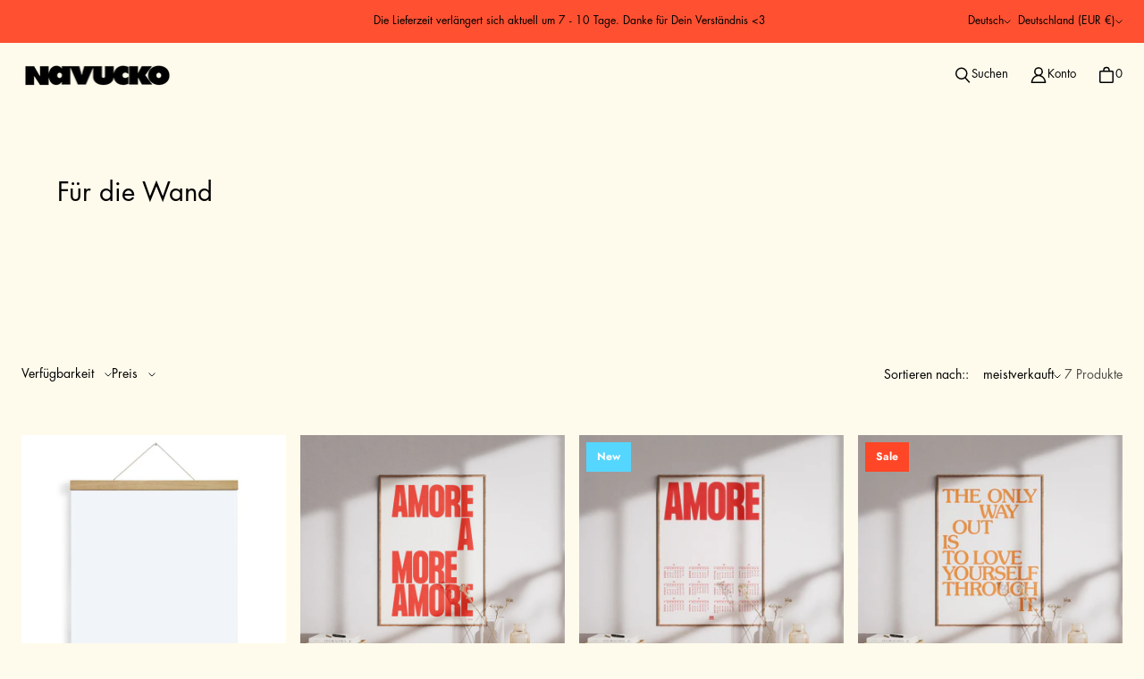

--- FILE ---
content_type: text/html; charset=utf-8
request_url: https://navucko.com/collections/fuer-die-wand
body_size: 49924
content:
<!DOCTYPE html>
<html class="no-js no-touch" lang="de">

<head>
  <meta charset="utf-8">
  <meta name="viewport" content="width=device-width,initial-scale=1">
  <meta name="theme-color" content="">
  <link rel="canonical" href="https://navucko.com/collections/fuer-die-wand">
  <link rel="preconnect" href="https://cdn.shopify.com" crossorigin>

  
    <link rel="preconnect" href="https://fonts.shopifycdn.com" crossorigin>
  

  <link rel="preload" href="//navucko.com/cdn/shop/t/33/assets/font.woff2?v=653741029245170461759564178" as="font" type="font/woff2" crossorigin>
  <link rel="preload" href="//navucko.com/cdn/shop/t/33/assets/core.css?v=37957109870848854231764451271" as="style" crossorigin>
  <link rel="preload" href="//navucko.com/cdn/shop/t/33/assets/components.css?v=183355910027493311341764451272" as="style" crossorigin>

  

  <title>Für die Wand</title>

  
  

  
    <link rel="shortcut icon" href="//navucko.com/cdn/shop/files/navucko_logo_2025_thumbnail_kk-03_32x32.jpg?v=1750881437" type="image/png">
  

  
  
  
  
  
  
  
  
  <meta property="og:site_name" content="NAVUCKO">
  <meta property="og:url" content="https://navucko.com/collections/fuer-die-wand">
  <meta property="og:title" content="Für die Wand">
  <meta property="og:type" content="website">
  <meta property="og:description" content="Inspiring products for the body, mind, and soul. Thank you for your interest in my products and art – my name is Nataša Vučković, and I&#39;ve been expressing my creativity under the name Navucko since 2013. Enjoy and have a good now &lt;3">
  
  
  
  
      
      
      
  
      
      
      <meta
        property="og:image"
        content="https://navucko.com/cdn/shop/files/navucko_logo_2025_k_85d6b49f-402c-4b55-9e16-f9a8634250f3_3369x630.png?v=1754680078"
      />
      <meta
        property="og:image:secure_url"
        content="https://navucko.com/cdn/shop/files/navucko_logo_2025_k_85d6b49f-402c-4b55-9e16-f9a8634250f3_3369x630.png?v=1754680078"
      />
      <meta property="og:image:width" content="3369" />
      <meta property="og:image:height" content="630" />
      
      
      <meta property="og:image:alt" content="Social media image" />
    
  
  
  
  
  
  
  
  
  
  
  
  
  
  
  <meta name="twitter:title" content="Für die Wand">
  <meta name="twitter:description" content="Inspiring products for the body, mind, and soul. Thank you for your interest in my products and art – my name is Nataša Vučković, and I&#39;ve been expressing my creativity under the name Navucko since 2013. Enjoy and have a good now &lt;3">
  
  
      
      
      
        
        
        <meta name="twitter:card" content="summary_large_image">
      
      
      <meta
        property="twitter:image"
        content="https://navucko.com/cdn/shop/files/navucko_logo_2025_k_85d6b49f-402c-4b55-9e16-f9a8634250f3_1200x600_crop_center.png?v=1754680078"
      />
      <meta property="twitter:image:width" content="1200" />
      <meta property="twitter:image:height" content="600" />
      
      
      <meta property="twitter:image:alt" content="Social media image" />
    
  
  

  
<script src="//navucko.com/cdn/shop/t/33/assets/core.js?v=147707186614735852551738964062" defer></script>
  <script src="//navucko.com/cdn/shop/t/33/assets/components.js?v=161194631292627596761738964062" defer></script>

  <script>window.performance && window.performance.mark && window.performance.mark('shopify.content_for_header.start');</script><meta id="shopify-digital-wallet" name="shopify-digital-wallet" content="/9495572/digital_wallets/dialog">
<meta name="shopify-checkout-api-token" content="61e3b95ed6615eef13cb15c988d83404">
<meta id="in-context-paypal-metadata" data-shop-id="9495572" data-venmo-supported="false" data-environment="production" data-locale="de_DE" data-paypal-v4="true" data-currency="EUR">
<link rel="alternate" type="application/atom+xml" title="Feed" href="/collections/fuer-die-wand.atom" />
<link rel="alternate" hreflang="x-default" href="https://navucko.com/collections/fuer-die-wand">
<link rel="alternate" hreflang="de" href="https://navucko.com/collections/fuer-die-wand">
<link rel="alternate" hreflang="en" href="https://navucko.com/en/collections/fuer-die-wand">
<link rel="alternate" type="application/json+oembed" href="https://navucko.com/collections/fuer-die-wand.oembed">
<script async="async" src="/checkouts/internal/preloads.js?locale=de-DE"></script>
<link rel="preconnect" href="https://shop.app" crossorigin="anonymous">
<script async="async" src="https://shop.app/checkouts/internal/preloads.js?locale=de-DE&shop_id=9495572" crossorigin="anonymous"></script>
<script id="shopify-features" type="application/json">{"accessToken":"61e3b95ed6615eef13cb15c988d83404","betas":["rich-media-storefront-analytics"],"domain":"navucko.com","predictiveSearch":true,"shopId":9495572,"locale":"de"}</script>
<script>var Shopify = Shopify || {};
Shopify.shop = "navukko.myshopify.com";
Shopify.locale = "de";
Shopify.currency = {"active":"EUR","rate":"1.0"};
Shopify.country = "DE";
Shopify.theme = {"name":"Tailor 3.1.1 mit B2BWH","id":176897523976,"schema_name":"Tailor","schema_version":"3.1.1","theme_store_id":null,"role":"main"};
Shopify.theme.handle = "null";
Shopify.theme.style = {"id":null,"handle":null};
Shopify.cdnHost = "navucko.com/cdn";
Shopify.routes = Shopify.routes || {};
Shopify.routes.root = "/";</script>
<script type="module">!function(o){(o.Shopify=o.Shopify||{}).modules=!0}(window);</script>
<script>!function(o){function n(){var o=[];function n(){o.push(Array.prototype.slice.apply(arguments))}return n.q=o,n}var t=o.Shopify=o.Shopify||{};t.loadFeatures=n(),t.autoloadFeatures=n()}(window);</script>
<script>
  window.ShopifyPay = window.ShopifyPay || {};
  window.ShopifyPay.apiHost = "shop.app\/pay";
  window.ShopifyPay.redirectState = null;
</script>
<script id="shop-js-analytics" type="application/json">{"pageType":"collection"}</script>
<script defer="defer" async type="module" src="//navucko.com/cdn/shopifycloud/shop-js/modules/v2/client.init-shop-cart-sync_D96QZrIF.de.esm.js"></script>
<script defer="defer" async type="module" src="//navucko.com/cdn/shopifycloud/shop-js/modules/v2/chunk.common_SV6uigsF.esm.js"></script>
<script type="module">
  await import("//navucko.com/cdn/shopifycloud/shop-js/modules/v2/client.init-shop-cart-sync_D96QZrIF.de.esm.js");
await import("//navucko.com/cdn/shopifycloud/shop-js/modules/v2/chunk.common_SV6uigsF.esm.js");

  window.Shopify.SignInWithShop?.initShopCartSync?.({"fedCMEnabled":true,"windoidEnabled":true});

</script>
<script>
  window.Shopify = window.Shopify || {};
  if (!window.Shopify.featureAssets) window.Shopify.featureAssets = {};
  window.Shopify.featureAssets['shop-js'] = {"shop-cart-sync":["modules/v2/client.shop-cart-sync_D9v5EJ5H.de.esm.js","modules/v2/chunk.common_SV6uigsF.esm.js"],"init-fed-cm":["modules/v2/client.init-fed-cm_DlbV7VrN.de.esm.js","modules/v2/chunk.common_SV6uigsF.esm.js"],"shop-button":["modules/v2/client.shop-button_7yN-YEo8.de.esm.js","modules/v2/chunk.common_SV6uigsF.esm.js"],"shop-cash-offers":["modules/v2/client.shop-cash-offers_CZ39C1VE.de.esm.js","modules/v2/chunk.common_SV6uigsF.esm.js","modules/v2/chunk.modal_CqlMJe-n.esm.js"],"init-windoid":["modules/v2/client.init-windoid_CPAVU_59.de.esm.js","modules/v2/chunk.common_SV6uigsF.esm.js"],"init-shop-email-lookup-coordinator":["modules/v2/client.init-shop-email-lookup-coordinator_BE78sutm.de.esm.js","modules/v2/chunk.common_SV6uigsF.esm.js"],"shop-toast-manager":["modules/v2/client.shop-toast-manager_Dc8Kqo2D.de.esm.js","modules/v2/chunk.common_SV6uigsF.esm.js"],"shop-login-button":["modules/v2/client.shop-login-button_CdH6DD4B.de.esm.js","modules/v2/chunk.common_SV6uigsF.esm.js","modules/v2/chunk.modal_CqlMJe-n.esm.js"],"avatar":["modules/v2/client.avatar_BTnouDA3.de.esm.js"],"pay-button":["modules/v2/client.pay-button_BaMaWndh.de.esm.js","modules/v2/chunk.common_SV6uigsF.esm.js"],"init-shop-cart-sync":["modules/v2/client.init-shop-cart-sync_D96QZrIF.de.esm.js","modules/v2/chunk.common_SV6uigsF.esm.js"],"init-customer-accounts":["modules/v2/client.init-customer-accounts_DPOSv1Vm.de.esm.js","modules/v2/client.shop-login-button_CdH6DD4B.de.esm.js","modules/v2/chunk.common_SV6uigsF.esm.js","modules/v2/chunk.modal_CqlMJe-n.esm.js"],"init-shop-for-new-customer-accounts":["modules/v2/client.init-shop-for-new-customer-accounts_CQXgmjbo.de.esm.js","modules/v2/client.shop-login-button_CdH6DD4B.de.esm.js","modules/v2/chunk.common_SV6uigsF.esm.js","modules/v2/chunk.modal_CqlMJe-n.esm.js"],"init-customer-accounts-sign-up":["modules/v2/client.init-customer-accounts-sign-up_BxD8dlgd.de.esm.js","modules/v2/client.shop-login-button_CdH6DD4B.de.esm.js","modules/v2/chunk.common_SV6uigsF.esm.js","modules/v2/chunk.modal_CqlMJe-n.esm.js"],"checkout-modal":["modules/v2/client.checkout-modal_CKh-sfKU.de.esm.js","modules/v2/chunk.common_SV6uigsF.esm.js","modules/v2/chunk.modal_CqlMJe-n.esm.js"],"shop-follow-button":["modules/v2/client.shop-follow-button_CTvrvDxo.de.esm.js","modules/v2/chunk.common_SV6uigsF.esm.js","modules/v2/chunk.modal_CqlMJe-n.esm.js"],"lead-capture":["modules/v2/client.lead-capture_CuieyBjh.de.esm.js","modules/v2/chunk.common_SV6uigsF.esm.js","modules/v2/chunk.modal_CqlMJe-n.esm.js"],"shop-login":["modules/v2/client.shop-login_D_5Nijtq.de.esm.js","modules/v2/chunk.common_SV6uigsF.esm.js","modules/v2/chunk.modal_CqlMJe-n.esm.js"],"payment-terms":["modules/v2/client.payment-terms_B0kyqrWX.de.esm.js","modules/v2/chunk.common_SV6uigsF.esm.js","modules/v2/chunk.modal_CqlMJe-n.esm.js"]};
</script>
<script>(function() {
  var isLoaded = false;
  function asyncLoad() {
    if (isLoaded) return;
    isLoaded = true;
    var urls = ["https:\/\/cdn.nfcube.com\/instafeed-a9dc95ff36f912ed86d5e5d1c774a8c5.js?shop=navukko.myshopify.com","https:\/\/cdn-spurit.com\/all-apps\/checker.js?shop=navukko.myshopify.com"];
    for (var i = 0; i < urls.length; i++) {
      var s = document.createElement('script');
      s.type = 'text/javascript';
      s.async = true;
      s.src = urls[i];
      var x = document.getElementsByTagName('script')[0];
      x.parentNode.insertBefore(s, x);
    }
  };
  if(window.attachEvent) {
    window.attachEvent('onload', asyncLoad);
  } else {
    window.addEventListener('load', asyncLoad, false);
  }
})();</script>
<script id="__st">var __st={"a":9495572,"offset":3600,"reqid":"1edd71a6-2dc4-46a8-a36e-2a477b48ba80-1768411933","pageurl":"navucko.com\/collections\/fuer-die-wand","u":"8be923444230","p":"collection","rtyp":"collection","rid":159726174255};</script>
<script>window.ShopifyPaypalV4VisibilityTracking = true;</script>
<script id="captcha-bootstrap">!function(){'use strict';const t='contact',e='account',n='new_comment',o=[[t,t],['blogs',n],['comments',n],[t,'customer']],c=[[e,'customer_login'],[e,'guest_login'],[e,'recover_customer_password'],[e,'create_customer']],r=t=>t.map((([t,e])=>`form[action*='/${t}']:not([data-nocaptcha='true']) input[name='form_type'][value='${e}']`)).join(','),a=t=>()=>t?[...document.querySelectorAll(t)].map((t=>t.form)):[];function s(){const t=[...o],e=r(t);return a(e)}const i='password',u='form_key',d=['recaptcha-v3-token','g-recaptcha-response','h-captcha-response',i],f=()=>{try{return window.sessionStorage}catch{return}},m='__shopify_v',_=t=>t.elements[u];function p(t,e,n=!1){try{const o=window.sessionStorage,c=JSON.parse(o.getItem(e)),{data:r}=function(t){const{data:e,action:n}=t;return t[m]||n?{data:e,action:n}:{data:t,action:n}}(c);for(const[e,n]of Object.entries(r))t.elements[e]&&(t.elements[e].value=n);n&&o.removeItem(e)}catch(o){console.error('form repopulation failed',{error:o})}}const l='form_type',E='cptcha';function T(t){t.dataset[E]=!0}const w=window,h=w.document,L='Shopify',v='ce_forms',y='captcha';let A=!1;((t,e)=>{const n=(g='f06e6c50-85a8-45c8-87d0-21a2b65856fe',I='https://cdn.shopify.com/shopifycloud/storefront-forms-hcaptcha/ce_storefront_forms_captcha_hcaptcha.v1.5.2.iife.js',D={infoText:'Durch hCaptcha geschützt',privacyText:'Datenschutz',termsText:'Allgemeine Geschäftsbedingungen'},(t,e,n)=>{const o=w[L][v],c=o.bindForm;if(c)return c(t,g,e,D).then(n);var r;o.q.push([[t,g,e,D],n]),r=I,A||(h.body.append(Object.assign(h.createElement('script'),{id:'captcha-provider',async:!0,src:r})),A=!0)});var g,I,D;w[L]=w[L]||{},w[L][v]=w[L][v]||{},w[L][v].q=[],w[L][y]=w[L][y]||{},w[L][y].protect=function(t,e){n(t,void 0,e),T(t)},Object.freeze(w[L][y]),function(t,e,n,w,h,L){const[v,y,A,g]=function(t,e,n){const i=e?o:[],u=t?c:[],d=[...i,...u],f=r(d),m=r(i),_=r(d.filter((([t,e])=>n.includes(e))));return[a(f),a(m),a(_),s()]}(w,h,L),I=t=>{const e=t.target;return e instanceof HTMLFormElement?e:e&&e.form},D=t=>v().includes(t);t.addEventListener('submit',(t=>{const e=I(t);if(!e)return;const n=D(e)&&!e.dataset.hcaptchaBound&&!e.dataset.recaptchaBound,o=_(e),c=g().includes(e)&&(!o||!o.value);(n||c)&&t.preventDefault(),c&&!n&&(function(t){try{if(!f())return;!function(t){const e=f();if(!e)return;const n=_(t);if(!n)return;const o=n.value;o&&e.removeItem(o)}(t);const e=Array.from(Array(32),(()=>Math.random().toString(36)[2])).join('');!function(t,e){_(t)||t.append(Object.assign(document.createElement('input'),{type:'hidden',name:u})),t.elements[u].value=e}(t,e),function(t,e){const n=f();if(!n)return;const o=[...t.querySelectorAll(`input[type='${i}']`)].map((({name:t})=>t)),c=[...d,...o],r={};for(const[a,s]of new FormData(t).entries())c.includes(a)||(r[a]=s);n.setItem(e,JSON.stringify({[m]:1,action:t.action,data:r}))}(t,e)}catch(e){console.error('failed to persist form',e)}}(e),e.submit())}));const S=(t,e)=>{t&&!t.dataset[E]&&(n(t,e.some((e=>e===t))),T(t))};for(const o of['focusin','change'])t.addEventListener(o,(t=>{const e=I(t);D(e)&&S(e,y())}));const B=e.get('form_key'),M=e.get(l),P=B&&M;t.addEventListener('DOMContentLoaded',(()=>{const t=y();if(P)for(const e of t)e.elements[l].value===M&&p(e,B);[...new Set([...A(),...v().filter((t=>'true'===t.dataset.shopifyCaptcha))])].forEach((e=>S(e,t)))}))}(h,new URLSearchParams(w.location.search),n,t,e,['guest_login'])})(!0,!0)}();</script>
<script integrity="sha256-4kQ18oKyAcykRKYeNunJcIwy7WH5gtpwJnB7kiuLZ1E=" data-source-attribution="shopify.loadfeatures" defer="defer" src="//navucko.com/cdn/shopifycloud/storefront/assets/storefront/load_feature-a0a9edcb.js" crossorigin="anonymous"></script>
<script crossorigin="anonymous" defer="defer" src="//navucko.com/cdn/shopifycloud/storefront/assets/shopify_pay/storefront-65b4c6d7.js?v=20250812"></script>
<script data-source-attribution="shopify.dynamic_checkout.dynamic.init">var Shopify=Shopify||{};Shopify.PaymentButton=Shopify.PaymentButton||{isStorefrontPortableWallets:!0,init:function(){window.Shopify.PaymentButton.init=function(){};var t=document.createElement("script");t.src="https://navucko.com/cdn/shopifycloud/portable-wallets/latest/portable-wallets.de.js",t.type="module",document.head.appendChild(t)}};
</script>
<script data-source-attribution="shopify.dynamic_checkout.buyer_consent">
  function portableWalletsHideBuyerConsent(e){var t=document.getElementById("shopify-buyer-consent"),n=document.getElementById("shopify-subscription-policy-button");t&&n&&(t.classList.add("hidden"),t.setAttribute("aria-hidden","true"),n.removeEventListener("click",e))}function portableWalletsShowBuyerConsent(e){var t=document.getElementById("shopify-buyer-consent"),n=document.getElementById("shopify-subscription-policy-button");t&&n&&(t.classList.remove("hidden"),t.removeAttribute("aria-hidden"),n.addEventListener("click",e))}window.Shopify?.PaymentButton&&(window.Shopify.PaymentButton.hideBuyerConsent=portableWalletsHideBuyerConsent,window.Shopify.PaymentButton.showBuyerConsent=portableWalletsShowBuyerConsent);
</script>
<script data-source-attribution="shopify.dynamic_checkout.cart.bootstrap">document.addEventListener("DOMContentLoaded",(function(){function t(){return document.querySelector("shopify-accelerated-checkout-cart, shopify-accelerated-checkout")}if(t())Shopify.PaymentButton.init();else{new MutationObserver((function(e,n){t()&&(Shopify.PaymentButton.init(),n.disconnect())})).observe(document.body,{childList:!0,subtree:!0})}}));
</script>
<script id='scb4127' type='text/javascript' async='' src='https://navucko.com/cdn/shopifycloud/privacy-banner/storefront-banner.js'></script><link id="shopify-accelerated-checkout-styles" rel="stylesheet" media="screen" href="https://navucko.com/cdn/shopifycloud/portable-wallets/latest/accelerated-checkout-backwards-compat.css" crossorigin="anonymous">
<style id="shopify-accelerated-checkout-cart">
        #shopify-buyer-consent {
  margin-top: 1em;
  display: inline-block;
  width: 100%;
}

#shopify-buyer-consent.hidden {
  display: none;
}

#shopify-subscription-policy-button {
  background: none;
  border: none;
  padding: 0;
  text-decoration: underline;
  font-size: inherit;
  cursor: pointer;
}

#shopify-subscription-policy-button::before {
  box-shadow: none;
}

      </style>

<script>window.performance && window.performance.mark && window.performance.mark('shopify.content_for_header.end');</script>

  
  <script>
    window.PXUTheme = window.PXUTheme || {};
  
    window.PXUTheme.money_format = "{{ amount_with_comma_separator }} €";
  
    window.PXUTheme.context = {
      shop: {
        id: 9495572,
      },
      
      
      
      "cart": {"note":null,"attributes":{},"original_total_price":0,"total_price":0,"total_discount":0,"total_weight":0.0,"item_count":0,"items":[],"requires_shipping":false,"currency":"EUR","items_subtotal_price":0,"cart_level_discount_applications":[],"checkout_charge_amount":0},
      "collection": {"id":159726174255,"handle":"fuer-die-wand","updated_at":"2026-01-03T13:00:22+01:00","published_at":"2020-03-16T11:24:00+01:00","sort_order":"best-selling","template_suffix":"","published_scope":"global","title":"Für die Wand","body_html":""},
      
      "collections": [{"id":49589420079,"handle":"7-mwst-produkte","updated_at":"2025-08-29T18:36:02+02:00","published_at":"2019-03-07T00:19:44+01:00","sort_order":"best-selling","template_suffix":"","published_scope":"global","title":"7% Mwst - Produkte","body_html":""},{"id":159726370863,"handle":"accessoires","updated_at":"2026-01-14T13:00:15+01:00","published_at":"2020-03-16T11:24:00+01:00","sort_order":"best-selling","template_suffix":"","published_scope":"global","title":"Accessoires","body_html":""},{"id":72812548,"handle":"alle-produkte","updated_at":"2026-01-14T13:00:15+01:00","published_at":"2015-08-14T07:48:00+02:00","sort_order":"alpha-asc","template_suffix":"","published_scope":"global","title":"Alle Produkte","body_html":""},{"id":49994399791,"handle":"alltagshelfer","updated_at":"2026-01-14T13:00:15+01:00","published_at":"2019-03-14T08:48:07+01:00","sort_order":"created-desc","template_suffix":"","published_scope":"global","title":"Alltagshelfer","body_html":""},{"id":159726764079,"handle":"aufbewahren","updated_at":"2025-08-29T18:36:03+02:00","published_at":"2020-03-16T12:28:00+01:00","sort_order":"best-selling","template_suffix":"","published_scope":"global","title":"Aufbewahren","body_html":""},{"id":519780401416,"handle":"bags","updated_at":"2026-01-14T02:02:43+01:00","published_at":"2024-08-23T15:22:57+02:00","sort_order":"best-selling","template_suffix":"","published_scope":"global","title":"Bags","body_html":""},{"id":50111709231,"handle":"bloecke-wochenplaner","updated_at":"2026-01-12T13:00:14+01:00","published_at":"2019-03-16T20:43:50+01:00","sort_order":"best-selling","template_suffix":"","published_scope":"global","title":"Blöcke \/ Wochenplaner","body_html":""},{"id":556251611400,"handle":"decken","updated_at":"2026-01-07T13:00:25+01:00","published_at":"2025-09-21T11:28:21+02:00","sort_order":"best-selling","template_suffix":"","published_scope":"global","title":"Decken","body_html":""},{"id":159726174255,"handle":"fuer-die-wand","updated_at":"2026-01-03T13:00:22+01:00","published_at":"2020-03-16T11:24:00+01:00","sort_order":"best-selling","template_suffix":"","published_scope":"global","title":"Für die Wand","body_html":""},{"id":159726469167,"handle":"goods-by-navucko","updated_at":"2026-01-14T13:00:15+01:00","published_at":"2020-03-16T11:24:00+01:00","sort_order":"best-selling","template_suffix":"","published_scope":"global","title":"Goods by NAVUCKO","body_html":""},{"id":159726075951,"handle":"gutschein","updated_at":"2025-09-17T13:00:12+02:00","published_at":"2020-03-16T11:24:00+01:00","sort_order":"best-selling","template_suffix":"","published_scope":"global","title":"Gutschein","body_html":""},{"id":517388239112,"handle":"hand-badetuecher","updated_at":"2026-01-13T13:00:16+01:00","published_at":"2024-07-04T18:59:14+02:00","sort_order":"best-selling","template_suffix":"","published_scope":"global","title":"Hand-\/Badetücher","body_html":""},{"id":237498597558,"handle":"hobby","updated_at":"2026-01-03T13:00:22+01:00","published_at":"2020-12-02T20:46:36+01:00","sort_order":"best-selling","template_suffix":"","published_scope":"global","title":"Hobby","body_html":""},{"id":501920104712,"handle":"hoodie","updated_at":"2025-09-07T21:22:14+02:00","published_at":"2023-09-06T20:40:49+02:00","sort_order":"best-selling","template_suffix":"","published_scope":"global","title":"Hoodies","body_html":""},{"id":159719161903,"handle":"kalender","updated_at":"2026-01-14T13:00:15+01:00","published_at":"2020-03-15T23:10:59+01:00","sort_order":"price-asc","template_suffix":"","published_scope":"global","title":"Kalender","body_html":""},{"id":159726501935,"handle":"karten-sets","updated_at":"2026-01-02T18:35:10+01:00","published_at":"2020-03-16T12:28:00+01:00","sort_order":"best-selling","template_suffix":"","published_scope":"global","title":"Karten-Sets","body_html":""},{"id":159726239791,"handle":"tassen-becher","updated_at":"2026-01-14T13:00:15+01:00","published_at":"2020-03-16T11:24:00+01:00","sort_order":"alpha-asc","template_suffix":"","published_scope":"global","title":"Keramik \/ Glas \/ Porzellan","body_html":""},{"id":45565804591,"handle":"bekleidung","updated_at":"2026-01-14T13:00:15+01:00","published_at":"2018-10-19T01:41:10+02:00","sort_order":"best-selling","template_suffix":"","published_scope":"global","title":"Kleidung","body_html":""},{"id":49840586799,"handle":"wearing","updated_at":"2026-01-14T13:00:15+01:00","published_at":"2019-03-11T17:55:00+01:00","sort_order":"best-selling","template_suffix":"","published_scope":"global","title":"KLEIDUNG","body_html":"\u003cp\u003eIn dieser Kategorie findest Du alle Produkte zum Anziehen und Wohlfühlen. :)\u003c\/p\u003e","image":{"created_at":"2019-09-11T15:20:31+02:00","alt":"","width":1080,"height":1080,"src":"\/\/navucko.com\/cdn\/shop\/collections\/48_coffee_grey.jpg?v=1724421215"}},{"id":49994268719,"handle":"leckeres","updated_at":"2025-08-29T18:36:03+02:00","published_at":"2019-03-14T08:48:07+01:00","sort_order":"created-desc","template_suffix":"","published_scope":"global","title":"Leckeres","body_html":""},{"id":50625806383,"handle":"lesen","updated_at":"2025-08-29T18:36:03+02:00","published_at":"2019-03-25T23:51:51+01:00","sort_order":"best-selling","template_suffix":"","published_scope":"global","title":"Lesen","body_html":""},{"id":154951122991,"handle":"living","updated_at":"2026-01-14T13:00:15+01:00","published_at":"2019-10-31T21:30:42+01:00","sort_order":"best-selling","template_suffix":"","published_scope":"global","title":"LIVING","body_html":"\u003cp\u003eIn dieser Kategorie findest Du alle Produkte, die den Alltag verschönern und inspirieren. \u0026lt;3\u003c\/p\u003e","image":{"created_at":"2019-11-03T09:08:37+01:00","alt":"","width":776,"height":776,"src":"\/\/navucko.com\/cdn\/shop\/collections\/KatieGillies-HB-Nov18-24.jpg?v=1724420000"}},{"id":518408503560,"handle":"meuk","updated_at":"2026-01-14T13:00:15+01:00","published_at":"2024-07-24T10:39:59+02:00","sort_order":"alpha-asc","template_suffix":"","published_scope":"global","title":"MEUK","body_html":""},{"id":44436357167,"handle":"maengelexemplare","updated_at":"2026-01-11T13:00:14+01:00","published_at":"2018-08-17T19:32:06+02:00","sort_order":"best-selling","template_suffix":"","published_scope":"global","title":"Mängelexemplare","body_html":""},{"id":155583684,"handle":"new-in","updated_at":"2026-01-14T13:00:15+01:00","published_at":"2019-09-06T23:37:19+02:00","sort_order":"manual","template_suffix":"","published_scope":"global","title":"NEUHEITEN","body_html":"\u003cp\u003eIn dieser Kategorie gibt es immer mal wieder etwas Neues zu Entdecken.\u003cbr\u003eStay curious :)\u003c\/p\u003e","image":{"created_at":"2020-03-16T00:27:59+01:00","alt":"","width":1125,"height":1125,"src":"\/\/navucko.com\/cdn\/shop\/collections\/juks_birthstone_rings.jpg?v=1738785570"}},{"id":72814660,"handle":"notizbucher-hefte","updated_at":"2025-08-29T18:36:02+02:00","published_at":"2015-08-14T08:03:00+02:00","sort_order":"alpha-asc","template_suffix":"","published_scope":"global","title":"Notizbücher\/-hefte","body_html":""},{"id":69891012,"handle":"by-navucko","updated_at":"2026-01-14T13:00:15+01:00","published_at":"2015-08-06T19:56:00+02:00","sort_order":"manual","template_suffix":"","published_scope":"global","title":"Paper goods by NAVUCKO","body_html":""},{"id":50112102447,"handle":"paper-goods","updated_at":"2026-01-14T13:00:15+01:00","published_at":"2019-03-16T20:43:50+01:00","sort_order":"best-selling","template_suffix":"","published_scope":"global","title":"PAPIERWAREN","body_html":"\u003cmeta charset=\"utf-8\"\u003e\u003cspan\u003eWriting is therapy \u0026lt;3 \u003cmeta charset=\"utf-8\"\u003eHier findest Du alle aktuellen Papier-Produkte.\u003c\/span\u003e\u003cbr\u003e","image":{"created_at":"2019-09-11T15:15:57+02:00","alt":"","width":1030,"height":1030,"src":"\/\/navucko.com\/cdn\/shop\/collections\/navucko_kal_2018_hard_a5_inside6_k.jpg?v=1680184434"}},{"id":164524326959,"handle":"poster","updated_at":"2026-01-03T13:00:22+01:00","published_at":"2020-06-15T07:59:57+02:00","sort_order":"best-selling","template_suffix":"","published_scope":"global","title":"Poster","body_html":""},{"id":72814148,"handle":"grusskarten","updated_at":"2026-01-12T13:00:14+01:00","published_at":"2015-08-14T08:01:00+02:00","sort_order":"alpha-asc","template_suffix":"","published_scope":"global","title":"Postkarten","body_html":""},{"id":159726338095,"handle":"raumduft","updated_at":"2026-01-11T13:00:14+01:00","published_at":"2020-03-16T11:24:00+01:00","sort_order":"best-selling","template_suffix":"","published_scope":"global","title":"Raumduft","body_html":""},{"id":151910084,"handle":"on-sale","updated_at":"2026-01-13T13:00:16+01:00","published_at":"2015-11-03T20:16:00+01:00","sort_order":"best-selling","template_suffix":"","published_scope":"global","title":"SALE","body_html":"\u003cdiv style=\"text-align: left;\"\u003eIn dieser Kategorie findest Du Produkte zum vergünstigten Preis, da sie temporär reduziert sind oder das Sortiment verlassen :)\u003c\/div\u003e","image":{"created_at":"2020-03-16T16:09:54+01:00","alt":"","width":794,"height":794,"src":"\/\/navucko.com\/cdn\/shop\/collections\/navucko_schal_bekind_rosagelbrot2b.jpg?v=1698153613"}},{"id":52772405295,"handle":"koerperpflege","updated_at":"2025-08-29T18:36:03+02:00","published_at":"2019-04-19T21:06:44+02:00","sort_order":"created-desc","template_suffix":"","published_scope":"global","title":"Self \u0026 Body Care","body_html":""},{"id":501920071944,"handle":"socken","updated_at":"2026-01-14T13:00:15+01:00","published_at":"2023-09-06T20:27:53+02:00","sort_order":"best-selling","template_suffix":"","published_scope":"global","title":"Socken","body_html":""},{"id":238214873270,"handle":"special-limited-editions","updated_at":"2025-08-29T18:36:04+02:00","published_at":"2020-12-13T12:33:55+01:00","sort_order":"best-selling","template_suffix":"","published_scope":"global","title":"Special \/ Limited Editions","body_html":""},{"id":264705835190,"handle":"sticker-haftnotizen","updated_at":"2026-01-08T13:00:19+01:00","published_at":"2021-04-13T18:08:51+02:00","sort_order":"best-selling","template_suffix":"","published_scope":"global","title":"Sticker \/ Haftnotizen","body_html":""},{"id":501920137480,"handle":"sweater","updated_at":"2025-09-07T21:26:34+02:00","published_at":"2023-09-06T20:42:40+02:00","sort_order":"best-selling","template_suffix":"","published_scope":"global","title":"Sweater","body_html":""},{"id":501920170248,"handle":"t-shirts","updated_at":"2025-12-31T13:00:11+01:00","published_at":"2023-09-06T20:45:23+02:00","sort_order":"best-selling","template_suffix":"","published_scope":"global","title":"T-Shirts","body_html":""},{"id":164395122735,"handle":"wholesale","title":"Wholesale","updated_at":"2026-01-14T13:00:15+01:00","body_html":"","published_at":"2020-06-10T11:56:32+02:00","sort_order":"created-desc","template_suffix":"","disjunctive":false,"rules":[{"column":"tag","relation":"equals","condition":"By NAVUCKO."}],"published_scope":"global"},{"id":63624904751,"handle":"wholesale-40","updated_at":"2026-01-14T13:00:15+01:00","published_at":"2019-08-25T18:41:54+02:00","sort_order":"best-selling","template_suffix":"","published_scope":"global","title":"Wholesale 40","body_html":""},{"id":50745180207,"handle":"quick-order","title":"Wholesale Order List","updated_at":"2026-01-14T13:00:15+01:00","body_html":"\u003cp\u003e\u003cmeta charset=\"utf-8\"\u003e\u003cspan\u003eEine Liste aller aktuell verfügbaren Wholesale-Produkte:\u003c\/span\u003e\u003cbr\u003e\u003cspan\u003e(Ausverkaufte Produkte sind nicht aufgeführt und können hier gefunden werden \u0026gt;\u003c\/span\u003e\u003cspan class=\"gmail_default\"\u003e \u003c\/span\u003e\u003cspan\u003e\u003ca href=\"https:\/\/navucko.com\/collections\/wholesale\" rel=\"noopener\" target=\"_blank\"\u003ehttps:\/\/navucko.com\/collections\/wholesale\u003c\/a\u003e)\u003c\/span\u003e\u003c\/p\u003e","published_at":"2019-03-27T22:15:11+01:00","sort_order":"alpha-asc","template_suffix":"quick","disjunctive":false,"rules":[{"column":"tag","relation":"equals","condition":"By NAVUCKO."}],"published_scope":"web"},{"id":159726108719,"handle":"wohnaccessoires","updated_at":"2026-01-14T13:00:15+01:00","published_at":"2020-03-16T11:24:00+01:00","sort_order":"created-desc","template_suffix":"","published_scope":"global","title":"Wohnaccessoires","body_html":""},{"id":46118010927,"handle":"events","updated_at":"2025-08-29T18:36:02+02:00","published_at":"2018-11-14T23:53:34+01:00","sort_order":"best-selling","template_suffix":"","published_scope":"global","title":"Workshops","body_html":"\u003cmeta charset=\"utf-8\"\u003e\n\u003cp\u003eIn unregelmäßigen Abständen veranstalten wir in Zusammenarbeit mit diversen, tollen Botschaftern aus den Bereichen Bewegung, Entspannung, Ernährung etc. inspirierende Workshops.\u003c\/p\u003e","image":{"created_at":"2020-03-16T15:19:57+01:00","alt":null,"width":530,"height":530,"src":"\/\/navucko.com\/cdn\/shop\/collections\/abouttf_530x530_6d5ba7d1-0df3-4f2b-9902-82a46a3d2754.png?v=1584368398"}},{"id":72815428,"handle":"zubehor","updated_at":"2026-01-14T02:02:43+01:00","published_at":"2015-08-14T08:07:00+02:00","sort_order":"alpha-asc","template_suffix":"","published_scope":"global","title":"Zubehör","body_html":""}],
      
      
    };
  
    window.PXUTheme.routes = {
      "root_url": "/",
      "account_url": "/account",
      "account_login_url": "https://navucko.com/customer_authentication/redirect?locale=de&region_country=DE",
      "account_logout_url": "/account/logout",
      "account_register_url": "https://shopify.com/9495572/account?locale=de",
      "account_addresses_url": "/account/addresses",
      "collections_url": "/collections",
      "all_products_collection_url": "/collections/all",
      "search_url": "/search",
      "predictive_search_url": "/search/suggest",
      "cart_url": "/cart",
      "cart_add_url": "/cart/add",
      "cart_change_url": "/cart/change",
      "cart_clear_url": "/cart/clear",
      "cart_update_url": "/cart/update",
      "product_recommendations_url": "/recommendations/products",
    };
  </script>
  
  
  
  
  
  
  
  
  
  
  
  
  
  <style data-shopify>
  :root {
    --color-heading: #000000;
    --color-body: #000000;
    --color-accent: #000000;
    --color-link: #000000;
    --color-body-rgb: 0, 0, 0;
    --color-accent-rgb: 0, 0, 0;
    --color-link-rgb: 0, 0, 0;
    --color-accent-morphed: 
#171717;
    --color-link-hover: 
#171717;
    --color-site-background: #fffbec;
    --color-site-background-secondary: #fffbec;
    --color-lines-and-borders: rgba(0, 0, 0, 0.15);
    --color-lines-and-borders-darker: rgba(0, 0, 0, 0.35);
    --color-sale: #ff1e1e;
    --color-sale-badge-label: #000000;
    --color-sale-badge-background: #ff4626;
    --color-price-regular: #000000;
    --color-price-sale: #ff1e1e;
    --color-price-savings: #ff1e1e;
    --color-price-compare: rgba(0, 0, 0, 0.6);
    --color-placeholder: rgba(0, 0, 0, 0.1);
    --color-star-ratings-active: #7058db;
    --color-star-ratings-inactive: rgba(0, 0, 0, 0.6);
    --color-in-stock: #7058db;
    --color-low-in-stock: #7058db;
    --color-out-of-stock: #5837eb;
    --color-vendor: rgba(0, 0, 0, 0.75);
    --color-button-main: #000000;
    --color-button-main-invoked: 
#171717;
    --color-button-main-contrast: #ffffff;
    --color-button-quiet: #000000;
    --color-button-quiet-invoked: 
#171717;
    --color-button-signpost: #000000;
    --color-button-signpost-invoked: 
#171717;
    --color-fab-foreground: #000000;
    --color-fab-background: #fffbec;
    --color-fab-quiet: #000000;
    --color-form-foreground: #000000;
    --color-form-foreground-rgb: 0, 0, 0;
    --color-form-active: #000000;
    --color-form-active-rgb: 0, 0, 0;
    --color-overlay: rgba(0, 0, 0, 25%);
    --color-overlay-text: #ffffff;
    --color-disclosure-background: #fffbec;
    --color-disclosure-border: #000000;
    --color-onboarding-background: rgba(0, 0, 0, 0.04);
    --color-onboarding-foreground: rgba(0, 0, 0, 0.5);
    --font-body-size-25: 0.76171875rem;
    --font-body-size-50: 0.8203125rem;
    --font-body-size-75: 0.87890625rem;
    --font-body-size-100: 0.9375rem;
    --font-body-size-200: 1.0546875rem;
    --font-body-size-300: 1.171875rem;
    --font-body-size-400: 1.40625rem;
    --font-body-size-500: 1.5234375rem;
    --font-body-size-600: 1.640625rem;
    --font-body-size-700: 1.875rem;
    --font-body-size-800: 2.109375rem;
    --font-body-line-height: 1.8;
    --font-heading-size-1: 1.833rem;
    --font-heading-size-2: 1.5rem;
    --font-heading-size-3: 1.167rem;
    --font-heading-size-4: 1.0005rem;
    --font-heading-size-5: 0.8325rem;
    --font-heading-size-6: 0.75rem;
    --font-heading-size-collapsible-tab: 0.8325rem;
    --font-heading-size-section: 2.0835rem;
    --font-heading-size-page-title: 2.0835rem;
    --font-heading-size-banner: 2.5005rem;
    --font-heading-line-height: 1.2;
    --font-heading-letter-spacing: 0.0em;
    --font-heading-transform: none;
    --shadow-disclosure: 3px 3px 0 #000000;
  }
  </style>
  
  

  <link rel="stylesheet" href="//navucko.com/cdn/shop/t/33/assets/core.css?v=37957109870848854231764451271" crossorigin>
  <link rel="stylesheet" href="//navucko.com/cdn/shop/t/33/assets/components.css?v=183355910027493311341764451272" crossorigin>

  

  <script>
    document.documentElement.className = document.documentElement.className.replace('no-js', 'js');
    if(('ontouchstart' in window)||window.DocumentTouch&&document instanceof DocumentTouch)document.documentElement.className=document.documentElement.className.replace(/\bno-touch\b/,'has-touch');
  </script>
<!-- BEGIN app block: shopify://apps/pagefly-page-builder/blocks/app-embed/83e179f7-59a0-4589-8c66-c0dddf959200 -->

<!-- BEGIN app snippet: pagefly-cro-ab-testing-main -->







<script>
  ;(function () {
    const url = new URL(window.location)
    const viewParam = url.searchParams.get('view')
    if (viewParam && viewParam.includes('variant-pf-')) {
      url.searchParams.set('pf_v', viewParam)
      url.searchParams.delete('view')
      window.history.replaceState({}, '', url)
    }
  })()
</script>



<script type='module'>
  
  window.PAGEFLY_CRO = window.PAGEFLY_CRO || {}

  window.PAGEFLY_CRO['data_debug'] = {
    original_template_suffix: "all_collections",
    allow_ab_test: false,
    ab_test_start_time: 0,
    ab_test_end_time: 0,
    today_date_time: 1768411933000,
  }
  window.PAGEFLY_CRO['GA4'] = { enabled: false}
</script>

<!-- END app snippet -->








  <script src='https://cdn.shopify.com/extensions/019bb4f9-aed6-78a3-be91-e9d44663e6bf/pagefly-page-builder-215/assets/pagefly-helper.js' defer='defer'></script>

  <script src='https://cdn.shopify.com/extensions/019bb4f9-aed6-78a3-be91-e9d44663e6bf/pagefly-page-builder-215/assets/pagefly-general-helper.js' defer='defer'></script>

  <script src='https://cdn.shopify.com/extensions/019bb4f9-aed6-78a3-be91-e9d44663e6bf/pagefly-page-builder-215/assets/pagefly-snap-slider.js' defer='defer'></script>

  <script src='https://cdn.shopify.com/extensions/019bb4f9-aed6-78a3-be91-e9d44663e6bf/pagefly-page-builder-215/assets/pagefly-slideshow-v3.js' defer='defer'></script>

  <script src='https://cdn.shopify.com/extensions/019bb4f9-aed6-78a3-be91-e9d44663e6bf/pagefly-page-builder-215/assets/pagefly-slideshow-v4.js' defer='defer'></script>

  <script src='https://cdn.shopify.com/extensions/019bb4f9-aed6-78a3-be91-e9d44663e6bf/pagefly-page-builder-215/assets/pagefly-glider.js' defer='defer'></script>

  <script src='https://cdn.shopify.com/extensions/019bb4f9-aed6-78a3-be91-e9d44663e6bf/pagefly-page-builder-215/assets/pagefly-slideshow-v1-v2.js' defer='defer'></script>

  <script src='https://cdn.shopify.com/extensions/019bb4f9-aed6-78a3-be91-e9d44663e6bf/pagefly-page-builder-215/assets/pagefly-product-media.js' defer='defer'></script>

  <script src='https://cdn.shopify.com/extensions/019bb4f9-aed6-78a3-be91-e9d44663e6bf/pagefly-page-builder-215/assets/pagefly-product.js' defer='defer'></script>


<script id='pagefly-helper-data' type='application/json'>
  {
    "page_optimization": {
      "assets_prefetching": false
    },
    "elements_asset_mapper": {
      "Accordion": "https://cdn.shopify.com/extensions/019bb4f9-aed6-78a3-be91-e9d44663e6bf/pagefly-page-builder-215/assets/pagefly-accordion.js",
      "Accordion3": "https://cdn.shopify.com/extensions/019bb4f9-aed6-78a3-be91-e9d44663e6bf/pagefly-page-builder-215/assets/pagefly-accordion3.js",
      "CountDown": "https://cdn.shopify.com/extensions/019bb4f9-aed6-78a3-be91-e9d44663e6bf/pagefly-page-builder-215/assets/pagefly-countdown.js",
      "GMap1": "https://cdn.shopify.com/extensions/019bb4f9-aed6-78a3-be91-e9d44663e6bf/pagefly-page-builder-215/assets/pagefly-gmap.js",
      "GMap2": "https://cdn.shopify.com/extensions/019bb4f9-aed6-78a3-be91-e9d44663e6bf/pagefly-page-builder-215/assets/pagefly-gmap.js",
      "GMapBasicV2": "https://cdn.shopify.com/extensions/019bb4f9-aed6-78a3-be91-e9d44663e6bf/pagefly-page-builder-215/assets/pagefly-gmap.js",
      "GMapAdvancedV2": "https://cdn.shopify.com/extensions/019bb4f9-aed6-78a3-be91-e9d44663e6bf/pagefly-page-builder-215/assets/pagefly-gmap.js",
      "HTML.Video": "https://cdn.shopify.com/extensions/019bb4f9-aed6-78a3-be91-e9d44663e6bf/pagefly-page-builder-215/assets/pagefly-htmlvideo.js",
      "HTML.Video2": "https://cdn.shopify.com/extensions/019bb4f9-aed6-78a3-be91-e9d44663e6bf/pagefly-page-builder-215/assets/pagefly-htmlvideo2.js",
      "HTML.Video3": "https://cdn.shopify.com/extensions/019bb4f9-aed6-78a3-be91-e9d44663e6bf/pagefly-page-builder-215/assets/pagefly-htmlvideo2.js",
      "BackgroundVideo": "https://cdn.shopify.com/extensions/019bb4f9-aed6-78a3-be91-e9d44663e6bf/pagefly-page-builder-215/assets/pagefly-htmlvideo2.js",
      "Instagram": "https://cdn.shopify.com/extensions/019bb4f9-aed6-78a3-be91-e9d44663e6bf/pagefly-page-builder-215/assets/pagefly-instagram.js",
      "Instagram2": "https://cdn.shopify.com/extensions/019bb4f9-aed6-78a3-be91-e9d44663e6bf/pagefly-page-builder-215/assets/pagefly-instagram.js",
      "Insta3": "https://cdn.shopify.com/extensions/019bb4f9-aed6-78a3-be91-e9d44663e6bf/pagefly-page-builder-215/assets/pagefly-instagram3.js",
      "Tabs": "https://cdn.shopify.com/extensions/019bb4f9-aed6-78a3-be91-e9d44663e6bf/pagefly-page-builder-215/assets/pagefly-tab.js",
      "Tabs3": "https://cdn.shopify.com/extensions/019bb4f9-aed6-78a3-be91-e9d44663e6bf/pagefly-page-builder-215/assets/pagefly-tab3.js",
      "ProductBox": "https://cdn.shopify.com/extensions/019bb4f9-aed6-78a3-be91-e9d44663e6bf/pagefly-page-builder-215/assets/pagefly-cart.js",
      "FBPageBox2": "https://cdn.shopify.com/extensions/019bb4f9-aed6-78a3-be91-e9d44663e6bf/pagefly-page-builder-215/assets/pagefly-facebook.js",
      "FBLikeButton2": "https://cdn.shopify.com/extensions/019bb4f9-aed6-78a3-be91-e9d44663e6bf/pagefly-page-builder-215/assets/pagefly-facebook.js",
      "TwitterFeed2": "https://cdn.shopify.com/extensions/019bb4f9-aed6-78a3-be91-e9d44663e6bf/pagefly-page-builder-215/assets/pagefly-twitter.js",
      "Paragraph4": "https://cdn.shopify.com/extensions/019bb4f9-aed6-78a3-be91-e9d44663e6bf/pagefly-page-builder-215/assets/pagefly-paragraph4.js",

      "AliReviews": "https://cdn.shopify.com/extensions/019bb4f9-aed6-78a3-be91-e9d44663e6bf/pagefly-page-builder-215/assets/pagefly-3rd-elements.js",
      "BackInStock": "https://cdn.shopify.com/extensions/019bb4f9-aed6-78a3-be91-e9d44663e6bf/pagefly-page-builder-215/assets/pagefly-3rd-elements.js",
      "GloboBackInStock": "https://cdn.shopify.com/extensions/019bb4f9-aed6-78a3-be91-e9d44663e6bf/pagefly-page-builder-215/assets/pagefly-3rd-elements.js",
      "GrowaveWishlist": "https://cdn.shopify.com/extensions/019bb4f9-aed6-78a3-be91-e9d44663e6bf/pagefly-page-builder-215/assets/pagefly-3rd-elements.js",
      "InfiniteOptionsShopPad": "https://cdn.shopify.com/extensions/019bb4f9-aed6-78a3-be91-e9d44663e6bf/pagefly-page-builder-215/assets/pagefly-3rd-elements.js",
      "InkybayProductPersonalizer": "https://cdn.shopify.com/extensions/019bb4f9-aed6-78a3-be91-e9d44663e6bf/pagefly-page-builder-215/assets/pagefly-3rd-elements.js",
      "LimeSpot": "https://cdn.shopify.com/extensions/019bb4f9-aed6-78a3-be91-e9d44663e6bf/pagefly-page-builder-215/assets/pagefly-3rd-elements.js",
      "Loox": "https://cdn.shopify.com/extensions/019bb4f9-aed6-78a3-be91-e9d44663e6bf/pagefly-page-builder-215/assets/pagefly-3rd-elements.js",
      "Opinew": "https://cdn.shopify.com/extensions/019bb4f9-aed6-78a3-be91-e9d44663e6bf/pagefly-page-builder-215/assets/pagefly-3rd-elements.js",
      "Powr": "https://cdn.shopify.com/extensions/019bb4f9-aed6-78a3-be91-e9d44663e6bf/pagefly-page-builder-215/assets/pagefly-3rd-elements.js",
      "ProductReviews": "https://cdn.shopify.com/extensions/019bb4f9-aed6-78a3-be91-e9d44663e6bf/pagefly-page-builder-215/assets/pagefly-3rd-elements.js",
      "PushOwl": "https://cdn.shopify.com/extensions/019bb4f9-aed6-78a3-be91-e9d44663e6bf/pagefly-page-builder-215/assets/pagefly-3rd-elements.js",
      "ReCharge": "https://cdn.shopify.com/extensions/019bb4f9-aed6-78a3-be91-e9d44663e6bf/pagefly-page-builder-215/assets/pagefly-3rd-elements.js",
      "Rivyo": "https://cdn.shopify.com/extensions/019bb4f9-aed6-78a3-be91-e9d44663e6bf/pagefly-page-builder-215/assets/pagefly-3rd-elements.js",
      "TrackingMore": "https://cdn.shopify.com/extensions/019bb4f9-aed6-78a3-be91-e9d44663e6bf/pagefly-page-builder-215/assets/pagefly-3rd-elements.js",
      "Vitals": "https://cdn.shopify.com/extensions/019bb4f9-aed6-78a3-be91-e9d44663e6bf/pagefly-page-builder-215/assets/pagefly-3rd-elements.js",
      "Wiser": "https://cdn.shopify.com/extensions/019bb4f9-aed6-78a3-be91-e9d44663e6bf/pagefly-page-builder-215/assets/pagefly-3rd-elements.js"
    },
    "custom_elements_mapper": {
      "pf-click-action-element": "https://cdn.shopify.com/extensions/019bb4f9-aed6-78a3-be91-e9d44663e6bf/pagefly-page-builder-215/assets/pagefly-click-action-element.js",
      "pf-dialog-element": "https://cdn.shopify.com/extensions/019bb4f9-aed6-78a3-be91-e9d44663e6bf/pagefly-page-builder-215/assets/pagefly-dialog-element.js"
    }
  }
</script>


<!-- END app block --><link href="https://monorail-edge.shopifysvc.com" rel="dns-prefetch">
<script>(function(){if ("sendBeacon" in navigator && "performance" in window) {try {var session_token_from_headers = performance.getEntriesByType('navigation')[0].serverTiming.find(x => x.name == '_s').description;} catch {var session_token_from_headers = undefined;}var session_cookie_matches = document.cookie.match(/_shopify_s=([^;]*)/);var session_token_from_cookie = session_cookie_matches && session_cookie_matches.length === 2 ? session_cookie_matches[1] : "";var session_token = session_token_from_headers || session_token_from_cookie || "";function handle_abandonment_event(e) {var entries = performance.getEntries().filter(function(entry) {return /monorail-edge.shopifysvc.com/.test(entry.name);});if (!window.abandonment_tracked && entries.length === 0) {window.abandonment_tracked = true;var currentMs = Date.now();var navigation_start = performance.timing.navigationStart;var payload = {shop_id: 9495572,url: window.location.href,navigation_start,duration: currentMs - navigation_start,session_token,page_type: "collection"};window.navigator.sendBeacon("https://monorail-edge.shopifysvc.com/v1/produce", JSON.stringify({schema_id: "online_store_buyer_site_abandonment/1.1",payload: payload,metadata: {event_created_at_ms: currentMs,event_sent_at_ms: currentMs}}));}}window.addEventListener('pagehide', handle_abandonment_event);}}());</script>
<script id="web-pixels-manager-setup">(function e(e,d,r,n,o){if(void 0===o&&(o={}),!Boolean(null===(a=null===(i=window.Shopify)||void 0===i?void 0:i.analytics)||void 0===a?void 0:a.replayQueue)){var i,a;window.Shopify=window.Shopify||{};var t=window.Shopify;t.analytics=t.analytics||{};var s=t.analytics;s.replayQueue=[],s.publish=function(e,d,r){return s.replayQueue.push([e,d,r]),!0};try{self.performance.mark("wpm:start")}catch(e){}var l=function(){var e={modern:/Edge?\/(1{2}[4-9]|1[2-9]\d|[2-9]\d{2}|\d{4,})\.\d+(\.\d+|)|Firefox\/(1{2}[4-9]|1[2-9]\d|[2-9]\d{2}|\d{4,})\.\d+(\.\d+|)|Chrom(ium|e)\/(9{2}|\d{3,})\.\d+(\.\d+|)|(Maci|X1{2}).+ Version\/(15\.\d+|(1[6-9]|[2-9]\d|\d{3,})\.\d+)([,.]\d+|)( \(\w+\)|)( Mobile\/\w+|) Safari\/|Chrome.+OPR\/(9{2}|\d{3,})\.\d+\.\d+|(CPU[ +]OS|iPhone[ +]OS|CPU[ +]iPhone|CPU IPhone OS|CPU iPad OS)[ +]+(15[._]\d+|(1[6-9]|[2-9]\d|\d{3,})[._]\d+)([._]\d+|)|Android:?[ /-](13[3-9]|1[4-9]\d|[2-9]\d{2}|\d{4,})(\.\d+|)(\.\d+|)|Android.+Firefox\/(13[5-9]|1[4-9]\d|[2-9]\d{2}|\d{4,})\.\d+(\.\d+|)|Android.+Chrom(ium|e)\/(13[3-9]|1[4-9]\d|[2-9]\d{2}|\d{4,})\.\d+(\.\d+|)|SamsungBrowser\/([2-9]\d|\d{3,})\.\d+/,legacy:/Edge?\/(1[6-9]|[2-9]\d|\d{3,})\.\d+(\.\d+|)|Firefox\/(5[4-9]|[6-9]\d|\d{3,})\.\d+(\.\d+|)|Chrom(ium|e)\/(5[1-9]|[6-9]\d|\d{3,})\.\d+(\.\d+|)([\d.]+$|.*Safari\/(?![\d.]+ Edge\/[\d.]+$))|(Maci|X1{2}).+ Version\/(10\.\d+|(1[1-9]|[2-9]\d|\d{3,})\.\d+)([,.]\d+|)( \(\w+\)|)( Mobile\/\w+|) Safari\/|Chrome.+OPR\/(3[89]|[4-9]\d|\d{3,})\.\d+\.\d+|(CPU[ +]OS|iPhone[ +]OS|CPU[ +]iPhone|CPU IPhone OS|CPU iPad OS)[ +]+(10[._]\d+|(1[1-9]|[2-9]\d|\d{3,})[._]\d+)([._]\d+|)|Android:?[ /-](13[3-9]|1[4-9]\d|[2-9]\d{2}|\d{4,})(\.\d+|)(\.\d+|)|Mobile Safari.+OPR\/([89]\d|\d{3,})\.\d+\.\d+|Android.+Firefox\/(13[5-9]|1[4-9]\d|[2-9]\d{2}|\d{4,})\.\d+(\.\d+|)|Android.+Chrom(ium|e)\/(13[3-9]|1[4-9]\d|[2-9]\d{2}|\d{4,})\.\d+(\.\d+|)|Android.+(UC? ?Browser|UCWEB|U3)[ /]?(15\.([5-9]|\d{2,})|(1[6-9]|[2-9]\d|\d{3,})\.\d+)\.\d+|SamsungBrowser\/(5\.\d+|([6-9]|\d{2,})\.\d+)|Android.+MQ{2}Browser\/(14(\.(9|\d{2,})|)|(1[5-9]|[2-9]\d|\d{3,})(\.\d+|))(\.\d+|)|K[Aa][Ii]OS\/(3\.\d+|([4-9]|\d{2,})\.\d+)(\.\d+|)/},d=e.modern,r=e.legacy,n=navigator.userAgent;return n.match(d)?"modern":n.match(r)?"legacy":"unknown"}(),u="modern"===l?"modern":"legacy",c=(null!=n?n:{modern:"",legacy:""})[u],f=function(e){return[e.baseUrl,"/wpm","/b",e.hashVersion,"modern"===e.buildTarget?"m":"l",".js"].join("")}({baseUrl:d,hashVersion:r,buildTarget:u}),m=function(e){var d=e.version,r=e.bundleTarget,n=e.surface,o=e.pageUrl,i=e.monorailEndpoint;return{emit:function(e){var a=e.status,t=e.errorMsg,s=(new Date).getTime(),l=JSON.stringify({metadata:{event_sent_at_ms:s},events:[{schema_id:"web_pixels_manager_load/3.1",payload:{version:d,bundle_target:r,page_url:o,status:a,surface:n,error_msg:t},metadata:{event_created_at_ms:s}}]});if(!i)return console&&console.warn&&console.warn("[Web Pixels Manager] No Monorail endpoint provided, skipping logging."),!1;try{return self.navigator.sendBeacon.bind(self.navigator)(i,l)}catch(e){}var u=new XMLHttpRequest;try{return u.open("POST",i,!0),u.setRequestHeader("Content-Type","text/plain"),u.send(l),!0}catch(e){return console&&console.warn&&console.warn("[Web Pixels Manager] Got an unhandled error while logging to Monorail."),!1}}}}({version:r,bundleTarget:l,surface:e.surface,pageUrl:self.location.href,monorailEndpoint:e.monorailEndpoint});try{o.browserTarget=l,function(e){var d=e.src,r=e.async,n=void 0===r||r,o=e.onload,i=e.onerror,a=e.sri,t=e.scriptDataAttributes,s=void 0===t?{}:t,l=document.createElement("script"),u=document.querySelector("head"),c=document.querySelector("body");if(l.async=n,l.src=d,a&&(l.integrity=a,l.crossOrigin="anonymous"),s)for(var f in s)if(Object.prototype.hasOwnProperty.call(s,f))try{l.dataset[f]=s[f]}catch(e){}if(o&&l.addEventListener("load",o),i&&l.addEventListener("error",i),u)u.appendChild(l);else{if(!c)throw new Error("Did not find a head or body element to append the script");c.appendChild(l)}}({src:f,async:!0,onload:function(){if(!function(){var e,d;return Boolean(null===(d=null===(e=window.Shopify)||void 0===e?void 0:e.analytics)||void 0===d?void 0:d.initialized)}()){var d=window.webPixelsManager.init(e)||void 0;if(d){var r=window.Shopify.analytics;r.replayQueue.forEach((function(e){var r=e[0],n=e[1],o=e[2];d.publishCustomEvent(r,n,o)})),r.replayQueue=[],r.publish=d.publishCustomEvent,r.visitor=d.visitor,r.initialized=!0}}},onerror:function(){return m.emit({status:"failed",errorMsg:"".concat(f," has failed to load")})},sri:function(e){var d=/^sha384-[A-Za-z0-9+/=]+$/;return"string"==typeof e&&d.test(e)}(c)?c:"",scriptDataAttributes:o}),m.emit({status:"loading"})}catch(e){m.emit({status:"failed",errorMsg:(null==e?void 0:e.message)||"Unknown error"})}}})({shopId: 9495572,storefrontBaseUrl: "https://navucko.com",extensionsBaseUrl: "https://extensions.shopifycdn.com/cdn/shopifycloud/web-pixels-manager",monorailEndpoint: "https://monorail-edge.shopifysvc.com/unstable/produce_batch",surface: "storefront-renderer",enabledBetaFlags: ["2dca8a86","a0d5f9d2"],webPixelsConfigList: [{"id":"2844262664","configuration":"{\"accountID\":\"navukko\"}","eventPayloadVersion":"v1","runtimeContext":"STRICT","scriptVersion":"5503eca56790d6863e31590c8c364ee3","type":"APP","apiClientId":12388204545,"privacyPurposes":["ANALYTICS","MARKETING","SALE_OF_DATA"],"dataSharingAdjustments":{"protectedCustomerApprovalScopes":["read_customer_email","read_customer_name","read_customer_personal_data","read_customer_phone"]}},{"id":"323125512","configuration":"{\"pixel_id\":\"998515860276119\",\"pixel_type\":\"facebook_pixel\",\"metaapp_system_user_token\":\"-\"}","eventPayloadVersion":"v1","runtimeContext":"OPEN","scriptVersion":"ca16bc87fe92b6042fbaa3acc2fbdaa6","type":"APP","apiClientId":2329312,"privacyPurposes":["ANALYTICS","MARKETING","SALE_OF_DATA"],"dataSharingAdjustments":{"protectedCustomerApprovalScopes":["read_customer_address","read_customer_email","read_customer_name","read_customer_personal_data","read_customer_phone"]}},{"id":"shopify-app-pixel","configuration":"{}","eventPayloadVersion":"v1","runtimeContext":"STRICT","scriptVersion":"0450","apiClientId":"shopify-pixel","type":"APP","privacyPurposes":["ANALYTICS","MARKETING"]},{"id":"shopify-custom-pixel","eventPayloadVersion":"v1","runtimeContext":"LAX","scriptVersion":"0450","apiClientId":"shopify-pixel","type":"CUSTOM","privacyPurposes":["ANALYTICS","MARKETING"]}],isMerchantRequest: false,initData: {"shop":{"name":"NAVUCKO","paymentSettings":{"currencyCode":"EUR"},"myshopifyDomain":"navukko.myshopify.com","countryCode":"DE","storefrontUrl":"https:\/\/navucko.com"},"customer":null,"cart":null,"checkout":null,"productVariants":[],"purchasingCompany":null},},"https://navucko.com/cdn","7cecd0b6w90c54c6cpe92089d5m57a67346",{"modern":"","legacy":""},{"shopId":"9495572","storefrontBaseUrl":"https:\/\/navucko.com","extensionBaseUrl":"https:\/\/extensions.shopifycdn.com\/cdn\/shopifycloud\/web-pixels-manager","surface":"storefront-renderer","enabledBetaFlags":"[\"2dca8a86\", \"a0d5f9d2\"]","isMerchantRequest":"false","hashVersion":"7cecd0b6w90c54c6cpe92089d5m57a67346","publish":"custom","events":"[[\"page_viewed\",{}],[\"collection_viewed\",{\"collection\":{\"id\":\"159726174255\",\"title\":\"Für die Wand\",\"productVariants\":[{\"price\":{\"amount\":31.0,\"currencyCode\":\"EUR\"},\"product\":{\"title\":\"Holz Posterleiste, DIN A2\",\"vendor\":\"OTHER\",\"id\":\"986102300719\",\"untranslatedTitle\":\"Holz Posterleiste, DIN A2\",\"url\":\"\/products\/posterleiste-holz-din-a2\",\"type\":\"\"},\"id\":\"9510953746479\",\"image\":{\"src\":\"\/\/navucko.com\/cdn\/shop\/products\/side-by-side-Posterleiste-A2-Eichenholz-42-cm-personalisiert--10563_0.jpg?v=1636128494\"},\"sku\":\"SID_LIV001\",\"title\":\"Default Title\",\"untranslatedTitle\":\"Default Title\"},{\"price\":{\"amount\":34.9,\"currencyCode\":\"EUR\"},\"product\":{\"title\":\"Poster AMORE (DIN A2)\",\"vendor\":\"NAVUCKO.\",\"id\":\"9533434396936\",\"untranslatedTitle\":\"Poster AMORE (DIN A2)\",\"url\":\"\/products\/poster-amore-din-a2\",\"type\":\"Kalender\"},\"id\":\"50259634782472\",\"image\":{\"src\":\"\/\/navucko.com\/cdn\/shop\/files\/navucko_poster_amore_interior1_k.jpg?v=1759937035\"},\"sku\":\"NAV_STA082\",\"title\":\"Default Title\",\"untranslatedTitle\":\"Default Title\"},{\"price\":{\"amount\":24.9,\"currencyCode\":\"EUR\"},\"product\":{\"title\":\"Poster-Kalender 2026 – AMORE (DIN A2)\",\"vendor\":\"NAVUCKO.\",\"id\":\"10472817950984\",\"untranslatedTitle\":\"Poster-Kalender 2026 – AMORE (DIN A2)\",\"url\":\"\/products\/poster-kalender-amore-din-a2\",\"type\":\"Kalender\"},\"id\":\"52233939812616\",\"image\":{\"src\":\"\/\/navucko.com\/cdn\/shop\/files\/navucko_posterkalender2026_amore_interior1.jpg?v=1759936670\"},\"sku\":\"NAV_STA109\",\"title\":\"Default Title\",\"untranslatedTitle\":\"Default Title\"},{\"price\":{\"amount\":21.9,\"currencyCode\":\"EUR\"},\"product\":{\"title\":\"Poster THE ONLY WAY OUT (DIN A2)\",\"vendor\":\"NAVUCKO.\",\"id\":\"9533440327944\",\"untranslatedTitle\":\"Poster THE ONLY WAY OUT (DIN A2)\",\"url\":\"\/products\/poster-the-only-way-out-din-a2\",\"type\":\"Kalender\"},\"id\":\"50259675283720\",\"image\":{\"src\":\"\/\/navucko.com\/cdn\/shop\/files\/navucko_poster_wayout_interior1_k.jpg?v=1759936956\"},\"sku\":\"NAV_STA085\",\"title\":\"Default Title\",\"untranslatedTitle\":\"Default Title\"},{\"price\":{\"amount\":21.9,\"currencyCode\":\"EUR\"},\"product\":{\"title\":\"Poster TRYING (DIN A2)\",\"vendor\":\"NAVUCKO.\",\"id\":\"9533439574280\",\"untranslatedTitle\":\"Poster TRYING (DIN A2)\",\"url\":\"\/products\/poster-trying-din-a2\",\"type\":\"Kalender\"},\"id\":\"50259667812616\",\"image\":{\"src\":\"\/\/navucko.com\/cdn\/shop\/files\/navucko_poster_trying_interior1_k.jpg?v=1759936976\"},\"sku\":\"NAV_STA084\",\"title\":\"Default Title\",\"untranslatedTitle\":\"Default Title\"},{\"price\":{\"amount\":24.9,\"currencyCode\":\"EUR\"},\"product\":{\"title\":\"Poster-Kalender 2026 – BE KIND. DO GOOD. SPREAD LOVE. (DIN A2)\",\"vendor\":\"NAVUCKO.\",\"id\":\"10472870543624\",\"untranslatedTitle\":\"Poster-Kalender 2026 – BE KIND. DO GOOD. SPREAD LOVE. (DIN A2)\",\"url\":\"\/products\/poster-kalender-be-kind-do-good-spread-love-din-a2\",\"type\":\"Kalender\"},\"id\":\"52234009248008\",\"image\":{\"src\":\"\/\/navucko.com\/cdn\/shop\/files\/navucko_posterkalender2026_bekind_interior1_k.jpg?v=1759936634\"},\"sku\":\"NAV_STA110\",\"title\":\"Default Title\",\"untranslatedTitle\":\"Default Title\"},{\"price\":{\"amount\":21.9,\"currencyCode\":\"EUR\"},\"product\":{\"title\":\"Poster HAPPINESS (DIN A2)\",\"vendor\":\"NAVUCKO.\",\"id\":\"9533437870344\",\"untranslatedTitle\":\"Poster HAPPINESS (DIN A2)\",\"url\":\"\/products\/poster-happiness-din-a2\",\"type\":\"Kalender\"},\"id\":\"50259651920136\",\"image\":{\"src\":\"\/\/navucko.com\/cdn\/shop\/files\/navucko_poster_happiness_interior1_k.jpg?v=1759937013\"},\"sku\":\"NAV_STA083\",\"title\":\"Default Title\",\"untranslatedTitle\":\"Default Title\"}]}}]]"});</script><script>
  window.ShopifyAnalytics = window.ShopifyAnalytics || {};
  window.ShopifyAnalytics.meta = window.ShopifyAnalytics.meta || {};
  window.ShopifyAnalytics.meta.currency = 'EUR';
  var meta = {"products":[{"id":986102300719,"gid":"gid:\/\/shopify\/Product\/986102300719","vendor":"OTHER","type":"","handle":"posterleiste-holz-din-a2","variants":[{"id":9510953746479,"price":3100,"name":"Holz Posterleiste, DIN A2","public_title":null,"sku":"SID_LIV001"}],"remote":false},{"id":9533434396936,"gid":"gid:\/\/shopify\/Product\/9533434396936","vendor":"NAVUCKO.","type":"Kalender","handle":"poster-amore-din-a2","variants":[{"id":50259634782472,"price":3490,"name":"Poster AMORE (DIN A2)","public_title":null,"sku":"NAV_STA082"}],"remote":false},{"id":10472817950984,"gid":"gid:\/\/shopify\/Product\/10472817950984","vendor":"NAVUCKO.","type":"Kalender","handle":"poster-kalender-amore-din-a2","variants":[{"id":52233939812616,"price":2490,"name":"Poster-Kalender 2026 – AMORE (DIN A2)","public_title":null,"sku":"NAV_STA109"}],"remote":false},{"id":9533440327944,"gid":"gid:\/\/shopify\/Product\/9533440327944","vendor":"NAVUCKO.","type":"Kalender","handle":"poster-the-only-way-out-din-a2","variants":[{"id":50259675283720,"price":2190,"name":"Poster THE ONLY WAY OUT (DIN A2)","public_title":null,"sku":"NAV_STA085"}],"remote":false},{"id":9533439574280,"gid":"gid:\/\/shopify\/Product\/9533439574280","vendor":"NAVUCKO.","type":"Kalender","handle":"poster-trying-din-a2","variants":[{"id":50259667812616,"price":2190,"name":"Poster TRYING (DIN A2)","public_title":null,"sku":"NAV_STA084"}],"remote":false},{"id":10472870543624,"gid":"gid:\/\/shopify\/Product\/10472870543624","vendor":"NAVUCKO.","type":"Kalender","handle":"poster-kalender-be-kind-do-good-spread-love-din-a2","variants":[{"id":52234009248008,"price":2490,"name":"Poster-Kalender 2026 – BE KIND. DO GOOD. SPREAD LOVE. (DIN A2)","public_title":null,"sku":"NAV_STA110"}],"remote":false},{"id":9533437870344,"gid":"gid:\/\/shopify\/Product\/9533437870344","vendor":"NAVUCKO.","type":"Kalender","handle":"poster-happiness-din-a2","variants":[{"id":50259651920136,"price":2190,"name":"Poster HAPPINESS (DIN A2)","public_title":null,"sku":"NAV_STA083"}],"remote":false}],"page":{"pageType":"collection","resourceType":"collection","resourceId":159726174255,"requestId":"1edd71a6-2dc4-46a8-a36e-2a477b48ba80-1768411933"}};
  for (var attr in meta) {
    window.ShopifyAnalytics.meta[attr] = meta[attr];
  }
</script>
<script class="analytics">
  (function () {
    var customDocumentWrite = function(content) {
      var jquery = null;

      if (window.jQuery) {
        jquery = window.jQuery;
      } else if (window.Checkout && window.Checkout.$) {
        jquery = window.Checkout.$;
      }

      if (jquery) {
        jquery('body').append(content);
      }
    };

    var hasLoggedConversion = function(token) {
      if (token) {
        return document.cookie.indexOf('loggedConversion=' + token) !== -1;
      }
      return false;
    }

    var setCookieIfConversion = function(token) {
      if (token) {
        var twoMonthsFromNow = new Date(Date.now());
        twoMonthsFromNow.setMonth(twoMonthsFromNow.getMonth() + 2);

        document.cookie = 'loggedConversion=' + token + '; expires=' + twoMonthsFromNow;
      }
    }

    var trekkie = window.ShopifyAnalytics.lib = window.trekkie = window.trekkie || [];
    if (trekkie.integrations) {
      return;
    }
    trekkie.methods = [
      'identify',
      'page',
      'ready',
      'track',
      'trackForm',
      'trackLink'
    ];
    trekkie.factory = function(method) {
      return function() {
        var args = Array.prototype.slice.call(arguments);
        args.unshift(method);
        trekkie.push(args);
        return trekkie;
      };
    };
    for (var i = 0; i < trekkie.methods.length; i++) {
      var key = trekkie.methods[i];
      trekkie[key] = trekkie.factory(key);
    }
    trekkie.load = function(config) {
      trekkie.config = config || {};
      trekkie.config.initialDocumentCookie = document.cookie;
      var first = document.getElementsByTagName('script')[0];
      var script = document.createElement('script');
      script.type = 'text/javascript';
      script.onerror = function(e) {
        var scriptFallback = document.createElement('script');
        scriptFallback.type = 'text/javascript';
        scriptFallback.onerror = function(error) {
                var Monorail = {
      produce: function produce(monorailDomain, schemaId, payload) {
        var currentMs = new Date().getTime();
        var event = {
          schema_id: schemaId,
          payload: payload,
          metadata: {
            event_created_at_ms: currentMs,
            event_sent_at_ms: currentMs
          }
        };
        return Monorail.sendRequest("https://" + monorailDomain + "/v1/produce", JSON.stringify(event));
      },
      sendRequest: function sendRequest(endpointUrl, payload) {
        // Try the sendBeacon API
        if (window && window.navigator && typeof window.navigator.sendBeacon === 'function' && typeof window.Blob === 'function' && !Monorail.isIos12()) {
          var blobData = new window.Blob([payload], {
            type: 'text/plain'
          });

          if (window.navigator.sendBeacon(endpointUrl, blobData)) {
            return true;
          } // sendBeacon was not successful

        } // XHR beacon

        var xhr = new XMLHttpRequest();

        try {
          xhr.open('POST', endpointUrl);
          xhr.setRequestHeader('Content-Type', 'text/plain');
          xhr.send(payload);
        } catch (e) {
          console.log(e);
        }

        return false;
      },
      isIos12: function isIos12() {
        return window.navigator.userAgent.lastIndexOf('iPhone; CPU iPhone OS 12_') !== -1 || window.navigator.userAgent.lastIndexOf('iPad; CPU OS 12_') !== -1;
      }
    };
    Monorail.produce('monorail-edge.shopifysvc.com',
      'trekkie_storefront_load_errors/1.1',
      {shop_id: 9495572,
      theme_id: 176897523976,
      app_name: "storefront",
      context_url: window.location.href,
      source_url: "//navucko.com/cdn/s/trekkie.storefront.55c6279c31a6628627b2ba1c5ff367020da294e2.min.js"});

        };
        scriptFallback.async = true;
        scriptFallback.src = '//navucko.com/cdn/s/trekkie.storefront.55c6279c31a6628627b2ba1c5ff367020da294e2.min.js';
        first.parentNode.insertBefore(scriptFallback, first);
      };
      script.async = true;
      script.src = '//navucko.com/cdn/s/trekkie.storefront.55c6279c31a6628627b2ba1c5ff367020da294e2.min.js';
      first.parentNode.insertBefore(script, first);
    };
    trekkie.load(
      {"Trekkie":{"appName":"storefront","development":false,"defaultAttributes":{"shopId":9495572,"isMerchantRequest":null,"themeId":176897523976,"themeCityHash":"928738517013871689","contentLanguage":"de","currency":"EUR","eventMetadataId":"aea2fdea-5eb9-4adf-a96f-f87e13057c82"},"isServerSideCookieWritingEnabled":true,"monorailRegion":"shop_domain","enabledBetaFlags":["65f19447"]},"Session Attribution":{},"S2S":{"facebookCapiEnabled":false,"source":"trekkie-storefront-renderer","apiClientId":580111}}
    );

    var loaded = false;
    trekkie.ready(function() {
      if (loaded) return;
      loaded = true;

      window.ShopifyAnalytics.lib = window.trekkie;

      var originalDocumentWrite = document.write;
      document.write = customDocumentWrite;
      try { window.ShopifyAnalytics.merchantGoogleAnalytics.call(this); } catch(error) {};
      document.write = originalDocumentWrite;

      window.ShopifyAnalytics.lib.page(null,{"pageType":"collection","resourceType":"collection","resourceId":159726174255,"requestId":"1edd71a6-2dc4-46a8-a36e-2a477b48ba80-1768411933","shopifyEmitted":true});

      var match = window.location.pathname.match(/checkouts\/(.+)\/(thank_you|post_purchase)/)
      var token = match? match[1]: undefined;
      if (!hasLoggedConversion(token)) {
        setCookieIfConversion(token);
        window.ShopifyAnalytics.lib.track("Viewed Product Category",{"currency":"EUR","category":"Collection: fuer-die-wand","collectionName":"fuer-die-wand","collectionId":159726174255,"nonInteraction":true},undefined,undefined,{"shopifyEmitted":true});
      }
    });


        var eventsListenerScript = document.createElement('script');
        eventsListenerScript.async = true;
        eventsListenerScript.src = "//navucko.com/cdn/shopifycloud/storefront/assets/shop_events_listener-3da45d37.js";
        document.getElementsByTagName('head')[0].appendChild(eventsListenerScript);

})();</script>
<script
  defer
  src="https://navucko.com/cdn/shopifycloud/perf-kit/shopify-perf-kit-3.0.3.min.js"
  data-application="storefront-renderer"
  data-shop-id="9495572"
  data-render-region="gcp-us-east1"
  data-page-type="collection"
  data-theme-instance-id="176897523976"
  data-theme-name="Tailor"
  data-theme-version="3.1.1"
  data-monorail-region="shop_domain"
  data-resource-timing-sampling-rate="10"
  data-shs="true"
  data-shs-beacon="true"
  data-shs-export-with-fetch="true"
  data-shs-logs-sample-rate="1"
  data-shs-beacon-endpoint="https://navucko.com/api/collect"
></script>
</head>

<body class="template-collection">
  <a class="skip-to-main" href="#site-main">Direkt zum Inhalt</a>
  <template id="template-money">
    
    
    
    
    
    <span class="money" data-money>19,99 €</span>
    
    
  </template>
  <template id="template-money-range">
    
    
    
    
<div class="money__range">
      
      
      
      
      
      <span class="money money--min" data-money data-money-min>19,99 €</span>
      
      
      
 - 
      
      
      
      
      
      <span class="money money--max" data-money data-money-max>19,99 €</span>
      
      
      
</div>
    
    
  </template>

  <!-- BEGIN sections: header-group -->
<div id="shopify-section-sections--24259189997832__header" class="shopify-section shopify-section-group-header-group section-header">

<section
  data-component="header"
  data-component-type="section"
  class="header header--nav-position-left-center"
  data-header-section
  data-is-sticky="true"
  data-show-separator="false"
  tabindex="-1"
>
  
    <style>
      .section-header {
        position: sticky;
        top: calc(var(--announcement-height, 0px) * -1);
      }
    </style>
  
  <script
  type="application/json"
  data-component-data
  >
    {
      "settings": {
        "sticky": true,
        "show_border": false,
        "announcement_blocks_size": 1,
        "enable_live_search": true
      }
    }
  </script>

  <section-wrapper width="wide">
    
    
      
      
      
      <div
        data-component="header-tool-bar"
        data-component-type="component"
        class="
          header-toolbar
          
        "
        style="
          --toolbar-text-color: #000000;
          --toolbar-text-color-transparent: rgba(0, 0, 0, 0.15);
          --toolbar-bg-color: #ff5031;
          --social-media-links-color: #000000;
          --social-media-links-color-hover: #000000;
        "
      >
        <script
          type="application/json"
          data-component-data
        >
          {
            "settings": {
              "block_size": 1
            }
          }
        </script>
        <div class="header-toolbar__content">
          
          <div class="header-toolbar__content-links">
            
          </div>
          
      
          
            <div
              class="header-toolbar__content-announcement"
              data-announcement-slider
            >
              <ul
                class="header-toolbar__slides"
                aria-label=""
                tabindex="0"
                data-header-toolbar-list
              >
                

                    
                    <li
                      data-component="block-announcement"
                      data-component-type="block"
                      id="header-toolbar-sections--24259189997832__header-slide-1"
                      class="block-announcement"
                      data-announcement-block
                      data-slide-index="1"
                      
                    >
                    
                      
                      
                    
                        <p>Die Lieferzeit verlängert sich aktuell um 7 - 10 Tage. Danke für Dein Verständnis &lt;3</p>
                    
                      
                    </li>
                    
                    
                  
                
              </ul>
              
            </div>
          
      
          
          <div class="header-toolbar__content-cross-border">
            
            <div data-component="cross-border" data-component-type="component" class="cross-border">
              
<form method="post" action="/localization" id="localization_form" accept-charset="UTF-8" class="shopify-localization-form" enctype="multipart/form-data" data-cross-border-form=""><input type="hidden" name="form_type" value="localization" /><input type="hidden" name="utf8" value="✓" /><input type="hidden" name="_method" value="put" /><input type="hidden" name="return_to" value="/collections/fuer-die-wand" />
            
                  
                  
                  
                  

                  
                  <div data-component="disclosure" data-component-type="component" class="disclosure">
                    <script
                      type="application/json"
                      data-component-data
                    >
                      {
                        "inputName": "locale_code",
                        "inputValue": "de",
                        "alwaysShowHeading": false
                      }
                    </script>
                    <noscript>
                      <div class="disclosure__select-list">
                        <label class="visually-hidden" for="lang-select-">
                          Sprache
                        </label>
                        <select
                          class="disclosure__select"
                          id="lang-select-"
                          name="locale_code"
                        >
                          
<option
                              class="disclosure__option"
                              value="de"
                              
                                selected
                              
                            >
                              
                                Deutsch
                              
                            </option>
                          
<option
                              class="disclosure__option"
                              value="en"
                              
                            >
                              
                                English
                              
                            </option>
                          
                        </select>
                        
                        
                        
                        
                        <button
                          data-component="button"
                          data-component-type="component"
                          class="button button--primary button--small button--shadow"
                          
                        >
                          Sprache aktualisierenk
                        </button>
                        
                        
                        
                      </div>
                    </noscript>
                  
                    <div class="disclosure__wrapper disclosure--no-js-hidden">
                      
                      <h2 class="visually-hidden" id="lang-heading-152">
                        Sprache
                      </h2>
                      <button
                        class="disclosure__toggle"
                        type="button"
                        aria-expanded="false"
                        aria-controls="lang-list-152"
                        aria-describedby="lang-heading-152"
                        data-disclosure-toggle
                      >
                        
                          Deutsch
                        
                      </button>
                      <div
                        class="disclosure__modal"
                        id="lang-list-152"
                        data-disclosure-modal
                      >
                        <h2 class="disclosure__heading">Sprache</h2>
                        <button
                          class="disclosure__close"
                          data-disclosure-close
                        >
                          <span class="visually-hidden">Schließen</span>
                        </button>
                        <ul class="disclosure__list">
                          
<li class="disclosure__list-item">
                              <a
                                class="
                                  disclosure__link
                                  disclosure__link--selected
                                "
                                href="#"
                                data-value="de"
                                
                                  aria-current="true"
                                
                                data-disclosure-option
                              >
                                
                                  Deutsch
                                
                              </a>
                            </li>
                          
<li class="disclosure__list-item">
                              <a
                                class="
                                  disclosure__link
                                  
                                "
                                href="#"
                                data-value="en"
                                
                                data-disclosure-option
                              >
                                
                                  English
                                
                              </a>
                            </li>
                          
                        </ul>
                      </div>
                    </div>
                  </div>
                  
                  
                  
</form>
            
              
<form method="post" action="/localization" id="localization_form" accept-charset="UTF-8" class="shopify-localization-form" enctype="multipart/form-data" data-cross-border-form=""><input type="hidden" name="form_type" value="localization" /><input type="hidden" name="utf8" value="✓" /><input type="hidden" name="_method" value="put" /><input type="hidden" name="return_to" value="/collections/fuer-die-wand" />
                  
                  
                  
                  

                  
                  <div data-component="disclosure" data-component-type="component" class="disclosure">
                    <script
                      type="application/json"
                      data-component-data
                    >
                      {
                        "inputName": "country_code",
                        "inputValue": "DE",
                        "alwaysShowHeading": false
                      }
                    </script>
                    <noscript>
                      <div class="disclosure__select-list">
                        <label class="visually-hidden" for="currency-select-152">
                          Währung
                        </label>
                        <select
                          class="disclosure__select"
                          id="currency-select-152"
                          name="country_code"
                        >
                          
<option
                              class="disclosure__option"
                              value="EG"
                              
                            >
                              
                                Ägypten (EUR €)
                              
                            </option>
                          
<option
                              class="disclosure__option"
                              value="GQ"
                              
                            >
                              
                                Äquatorialguinea (EUR €)
                              
                            </option>
                          
<option
                              class="disclosure__option"
                              value="ET"
                              
                            >
                              
                                Äthiopien (EUR €)
                              
                            </option>
                          
<option
                              class="disclosure__option"
                              value="AF"
                              
                            >
                              
                                Afghanistan (EUR €)
                              
                            </option>
                          
<option
                              class="disclosure__option"
                              value="AX"
                              
                            >
                              
                                Ålandinseln (EUR €)
                              
                            </option>
                          
<option
                              class="disclosure__option"
                              value="AL"
                              
                            >
                              
                                Albanien (EUR €)
                              
                            </option>
                          
<option
                              class="disclosure__option"
                              value="DZ"
                              
                            >
                              
                                Algerien (EUR €)
                              
                            </option>
                          
<option
                              class="disclosure__option"
                              value="UM"
                              
                            >
                              
                                Amerikanische Überseeinseln (EUR €)
                              
                            </option>
                          
<option
                              class="disclosure__option"
                              value="AD"
                              
                            >
                              
                                Andorra (EUR €)
                              
                            </option>
                          
<option
                              class="disclosure__option"
                              value="AO"
                              
                            >
                              
                                Angola (EUR €)
                              
                            </option>
                          
<option
                              class="disclosure__option"
                              value="AI"
                              
                            >
                              
                                Anguilla (EUR €)
                              
                            </option>
                          
<option
                              class="disclosure__option"
                              value="AG"
                              
                            >
                              
                                Antigua und Barbuda (EUR €)
                              
                            </option>
                          
<option
                              class="disclosure__option"
                              value="AR"
                              
                            >
                              
                                Argentinien (EUR €)
                              
                            </option>
                          
<option
                              class="disclosure__option"
                              value="AM"
                              
                            >
                              
                                Armenien (EUR €)
                              
                            </option>
                          
<option
                              class="disclosure__option"
                              value="AW"
                              
                            >
                              
                                Aruba (EUR €)
                              
                            </option>
                          
<option
                              class="disclosure__option"
                              value="AC"
                              
                            >
                              
                                Ascension (EUR €)
                              
                            </option>
                          
<option
                              class="disclosure__option"
                              value="AZ"
                              
                            >
                              
                                Aserbaidschan (EUR €)
                              
                            </option>
                          
<option
                              class="disclosure__option"
                              value="AU"
                              
                            >
                              
                                Australien (EUR €)
                              
                            </option>
                          
<option
                              class="disclosure__option"
                              value="BS"
                              
                            >
                              
                                Bahamas (EUR €)
                              
                            </option>
                          
<option
                              class="disclosure__option"
                              value="BH"
                              
                            >
                              
                                Bahrain (EUR €)
                              
                            </option>
                          
<option
                              class="disclosure__option"
                              value="BD"
                              
                            >
                              
                                Bangladesch (EUR €)
                              
                            </option>
                          
<option
                              class="disclosure__option"
                              value="BB"
                              
                            >
                              
                                Barbados (EUR €)
                              
                            </option>
                          
<option
                              class="disclosure__option"
                              value="BY"
                              
                            >
                              
                                Belarus (EUR €)
                              
                            </option>
                          
<option
                              class="disclosure__option"
                              value="BE"
                              
                            >
                              
                                Belgien (EUR €)
                              
                            </option>
                          
<option
                              class="disclosure__option"
                              value="BZ"
                              
                            >
                              
                                Belize (EUR €)
                              
                            </option>
                          
<option
                              class="disclosure__option"
                              value="BJ"
                              
                            >
                              
                                Benin (EUR €)
                              
                            </option>
                          
<option
                              class="disclosure__option"
                              value="BM"
                              
                            >
                              
                                Bermuda (EUR €)
                              
                            </option>
                          
<option
                              class="disclosure__option"
                              value="BT"
                              
                            >
                              
                                Bhutan (EUR €)
                              
                            </option>
                          
<option
                              class="disclosure__option"
                              value="BO"
                              
                            >
                              
                                Bolivien (EUR €)
                              
                            </option>
                          
<option
                              class="disclosure__option"
                              value="BA"
                              
                            >
                              
                                Bosnien und Herzegowina (EUR €)
                              
                            </option>
                          
<option
                              class="disclosure__option"
                              value="BW"
                              
                            >
                              
                                Botsuana (EUR €)
                              
                            </option>
                          
<option
                              class="disclosure__option"
                              value="BR"
                              
                            >
                              
                                Brasilien (EUR €)
                              
                            </option>
                          
<option
                              class="disclosure__option"
                              value="VG"
                              
                            >
                              
                                Britische Jungferninseln (EUR €)
                              
                            </option>
                          
<option
                              class="disclosure__option"
                              value="IO"
                              
                            >
                              
                                Britisches Territorium im Indischen Ozean (EUR €)
                              
                            </option>
                          
<option
                              class="disclosure__option"
                              value="BN"
                              
                            >
                              
                                Brunei Darussalam (EUR €)
                              
                            </option>
                          
<option
                              class="disclosure__option"
                              value="BG"
                              
                            >
                              
                                Bulgarien (EUR €)
                              
                            </option>
                          
<option
                              class="disclosure__option"
                              value="BF"
                              
                            >
                              
                                Burkina Faso (EUR €)
                              
                            </option>
                          
<option
                              class="disclosure__option"
                              value="BI"
                              
                            >
                              
                                Burundi (EUR €)
                              
                            </option>
                          
<option
                              class="disclosure__option"
                              value="CV"
                              
                            >
                              
                                Cabo Verde (EUR €)
                              
                            </option>
                          
<option
                              class="disclosure__option"
                              value="CL"
                              
                            >
                              
                                Chile (EUR €)
                              
                            </option>
                          
<option
                              class="disclosure__option"
                              value="CN"
                              
                            >
                              
                                China (EUR €)
                              
                            </option>
                          
<option
                              class="disclosure__option"
                              value="CK"
                              
                            >
                              
                                Cookinseln (EUR €)
                              
                            </option>
                          
<option
                              class="disclosure__option"
                              value="CR"
                              
                            >
                              
                                Costa Rica (EUR €)
                              
                            </option>
                          
<option
                              class="disclosure__option"
                              value="CI"
                              
                            >
                              
                                Côte d’Ivoire (EUR €)
                              
                            </option>
                          
<option
                              class="disclosure__option"
                              value="CW"
                              
                            >
                              
                                Curaçao (EUR €)
                              
                            </option>
                          
<option
                              class="disclosure__option"
                              value="DK"
                              
                            >
                              
                                Dänemark (EUR €)
                              
                            </option>
                          
<option
                              class="disclosure__option"
                              value="DE"
                              
                                selected
                              
                            >
                              
                                Deutschland (EUR €)
                              
                            </option>
                          
<option
                              class="disclosure__option"
                              value="DM"
                              
                            >
                              
                                Dominica (EUR €)
                              
                            </option>
                          
<option
                              class="disclosure__option"
                              value="DO"
                              
                            >
                              
                                Dominikanische Republik (EUR €)
                              
                            </option>
                          
<option
                              class="disclosure__option"
                              value="DJ"
                              
                            >
                              
                                Dschibuti (EUR €)
                              
                            </option>
                          
<option
                              class="disclosure__option"
                              value="EC"
                              
                            >
                              
                                Ecuador (EUR €)
                              
                            </option>
                          
<option
                              class="disclosure__option"
                              value="SV"
                              
                            >
                              
                                El Salvador (EUR €)
                              
                            </option>
                          
<option
                              class="disclosure__option"
                              value="ER"
                              
                            >
                              
                                Eritrea (EUR €)
                              
                            </option>
                          
<option
                              class="disclosure__option"
                              value="EE"
                              
                            >
                              
                                Estland (EUR €)
                              
                            </option>
                          
<option
                              class="disclosure__option"
                              value="SZ"
                              
                            >
                              
                                Eswatini (EUR €)
                              
                            </option>
                          
<option
                              class="disclosure__option"
                              value="FO"
                              
                            >
                              
                                Färöer (EUR €)
                              
                            </option>
                          
<option
                              class="disclosure__option"
                              value="FK"
                              
                            >
                              
                                Falklandinseln (EUR €)
                              
                            </option>
                          
<option
                              class="disclosure__option"
                              value="FJ"
                              
                            >
                              
                                Fidschi (EUR €)
                              
                            </option>
                          
<option
                              class="disclosure__option"
                              value="FI"
                              
                            >
                              
                                Finnland (EUR €)
                              
                            </option>
                          
<option
                              class="disclosure__option"
                              value="FR"
                              
                            >
                              
                                Frankreich (EUR €)
                              
                            </option>
                          
<option
                              class="disclosure__option"
                              value="GF"
                              
                            >
                              
                                Französisch-Guayana (EUR €)
                              
                            </option>
                          
<option
                              class="disclosure__option"
                              value="PF"
                              
                            >
                              
                                Französisch-Polynesien (EUR €)
                              
                            </option>
                          
<option
                              class="disclosure__option"
                              value="TF"
                              
                            >
                              
                                Französische Südgebiete (EUR €)
                              
                            </option>
                          
<option
                              class="disclosure__option"
                              value="GA"
                              
                            >
                              
                                Gabun (EUR €)
                              
                            </option>
                          
<option
                              class="disclosure__option"
                              value="GM"
                              
                            >
                              
                                Gambia (EUR €)
                              
                            </option>
                          
<option
                              class="disclosure__option"
                              value="GE"
                              
                            >
                              
                                Georgien (EUR €)
                              
                            </option>
                          
<option
                              class="disclosure__option"
                              value="GH"
                              
                            >
                              
                                Ghana (EUR €)
                              
                            </option>
                          
<option
                              class="disclosure__option"
                              value="GI"
                              
                            >
                              
                                Gibraltar (EUR €)
                              
                            </option>
                          
<option
                              class="disclosure__option"
                              value="GD"
                              
                            >
                              
                                Grenada (EUR €)
                              
                            </option>
                          
<option
                              class="disclosure__option"
                              value="GR"
                              
                            >
                              
                                Griechenland (EUR €)
                              
                            </option>
                          
<option
                              class="disclosure__option"
                              value="GL"
                              
                            >
                              
                                Grönland (EUR €)
                              
                            </option>
                          
<option
                              class="disclosure__option"
                              value="GP"
                              
                            >
                              
                                Guadeloupe (EUR €)
                              
                            </option>
                          
<option
                              class="disclosure__option"
                              value="GT"
                              
                            >
                              
                                Guatemala (EUR €)
                              
                            </option>
                          
<option
                              class="disclosure__option"
                              value="GG"
                              
                            >
                              
                                Guernsey (EUR €)
                              
                            </option>
                          
<option
                              class="disclosure__option"
                              value="GN"
                              
                            >
                              
                                Guinea (EUR €)
                              
                            </option>
                          
<option
                              class="disclosure__option"
                              value="GW"
                              
                            >
                              
                                Guinea-Bissau (EUR €)
                              
                            </option>
                          
<option
                              class="disclosure__option"
                              value="GY"
                              
                            >
                              
                                Guyana (EUR €)
                              
                            </option>
                          
<option
                              class="disclosure__option"
                              value="HT"
                              
                            >
                              
                                Haiti (EUR €)
                              
                            </option>
                          
<option
                              class="disclosure__option"
                              value="HN"
                              
                            >
                              
                                Honduras (EUR €)
                              
                            </option>
                          
<option
                              class="disclosure__option"
                              value="IN"
                              
                            >
                              
                                Indien (EUR €)
                              
                            </option>
                          
<option
                              class="disclosure__option"
                              value="ID"
                              
                            >
                              
                                Indonesien (EUR €)
                              
                            </option>
                          
<option
                              class="disclosure__option"
                              value="IQ"
                              
                            >
                              
                                Irak (EUR €)
                              
                            </option>
                          
<option
                              class="disclosure__option"
                              value="IE"
                              
                            >
                              
                                Irland (EUR €)
                              
                            </option>
                          
<option
                              class="disclosure__option"
                              value="IS"
                              
                            >
                              
                                Island (EUR €)
                              
                            </option>
                          
<option
                              class="disclosure__option"
                              value="IM"
                              
                            >
                              
                                Isle of Man (EUR €)
                              
                            </option>
                          
<option
                              class="disclosure__option"
                              value="IL"
                              
                            >
                              
                                Israel (EUR €)
                              
                            </option>
                          
<option
                              class="disclosure__option"
                              value="IT"
                              
                            >
                              
                                Italien (EUR €)
                              
                            </option>
                          
<option
                              class="disclosure__option"
                              value="JM"
                              
                            >
                              
                                Jamaika (EUR €)
                              
                            </option>
                          
<option
                              class="disclosure__option"
                              value="JP"
                              
                            >
                              
                                Japan (EUR €)
                              
                            </option>
                          
<option
                              class="disclosure__option"
                              value="YE"
                              
                            >
                              
                                Jemen (EUR €)
                              
                            </option>
                          
<option
                              class="disclosure__option"
                              value="JE"
                              
                            >
                              
                                Jersey (EUR €)
                              
                            </option>
                          
<option
                              class="disclosure__option"
                              value="JO"
                              
                            >
                              
                                Jordanien (EUR €)
                              
                            </option>
                          
<option
                              class="disclosure__option"
                              value="KY"
                              
                            >
                              
                                Kaimaninseln (EUR €)
                              
                            </option>
                          
<option
                              class="disclosure__option"
                              value="KH"
                              
                            >
                              
                                Kambodscha (EUR €)
                              
                            </option>
                          
<option
                              class="disclosure__option"
                              value="CM"
                              
                            >
                              
                                Kamerun (EUR €)
                              
                            </option>
                          
<option
                              class="disclosure__option"
                              value="CA"
                              
                            >
                              
                                Kanada (EUR €)
                              
                            </option>
                          
<option
                              class="disclosure__option"
                              value="BQ"
                              
                            >
                              
                                Karibische Niederlande (EUR €)
                              
                            </option>
                          
<option
                              class="disclosure__option"
                              value="KZ"
                              
                            >
                              
                                Kasachstan (EUR €)
                              
                            </option>
                          
<option
                              class="disclosure__option"
                              value="QA"
                              
                            >
                              
                                Katar (EUR €)
                              
                            </option>
                          
<option
                              class="disclosure__option"
                              value="KE"
                              
                            >
                              
                                Kenia (EUR €)
                              
                            </option>
                          
<option
                              class="disclosure__option"
                              value="KG"
                              
                            >
                              
                                Kirgisistan (EUR €)
                              
                            </option>
                          
<option
                              class="disclosure__option"
                              value="KI"
                              
                            >
                              
                                Kiribati (EUR €)
                              
                            </option>
                          
<option
                              class="disclosure__option"
                              value="CC"
                              
                            >
                              
                                Kokosinseln (EUR €)
                              
                            </option>
                          
<option
                              class="disclosure__option"
                              value="CO"
                              
                            >
                              
                                Kolumbien (EUR €)
                              
                            </option>
                          
<option
                              class="disclosure__option"
                              value="KM"
                              
                            >
                              
                                Komoren (EUR €)
                              
                            </option>
                          
<option
                              class="disclosure__option"
                              value="CG"
                              
                            >
                              
                                Kongo-Brazzaville (EUR €)
                              
                            </option>
                          
<option
                              class="disclosure__option"
                              value="CD"
                              
                            >
                              
                                Kongo-Kinshasa (EUR €)
                              
                            </option>
                          
<option
                              class="disclosure__option"
                              value="XK"
                              
                            >
                              
                                Kosovo (EUR €)
                              
                            </option>
                          
<option
                              class="disclosure__option"
                              value="HR"
                              
                            >
                              
                                Kroatien (EUR €)
                              
                            </option>
                          
<option
                              class="disclosure__option"
                              value="KW"
                              
                            >
                              
                                Kuwait (EUR €)
                              
                            </option>
                          
<option
                              class="disclosure__option"
                              value="LA"
                              
                            >
                              
                                Laos (EUR €)
                              
                            </option>
                          
<option
                              class="disclosure__option"
                              value="LS"
                              
                            >
                              
                                Lesotho (EUR €)
                              
                            </option>
                          
<option
                              class="disclosure__option"
                              value="LV"
                              
                            >
                              
                                Lettland (EUR €)
                              
                            </option>
                          
<option
                              class="disclosure__option"
                              value="LB"
                              
                            >
                              
                                Libanon (EUR €)
                              
                            </option>
                          
<option
                              class="disclosure__option"
                              value="LR"
                              
                            >
                              
                                Liberia (EUR €)
                              
                            </option>
                          
<option
                              class="disclosure__option"
                              value="LY"
                              
                            >
                              
                                Libyen (EUR €)
                              
                            </option>
                          
<option
                              class="disclosure__option"
                              value="LI"
                              
                            >
                              
                                Liechtenstein (EUR €)
                              
                            </option>
                          
<option
                              class="disclosure__option"
                              value="LT"
                              
                            >
                              
                                Litauen (EUR €)
                              
                            </option>
                          
<option
                              class="disclosure__option"
                              value="LU"
                              
                            >
                              
                                Luxemburg (EUR €)
                              
                            </option>
                          
<option
                              class="disclosure__option"
                              value="MG"
                              
                            >
                              
                                Madagaskar (EUR €)
                              
                            </option>
                          
<option
                              class="disclosure__option"
                              value="MW"
                              
                            >
                              
                                Malawi (EUR €)
                              
                            </option>
                          
<option
                              class="disclosure__option"
                              value="MY"
                              
                            >
                              
                                Malaysia (EUR €)
                              
                            </option>
                          
<option
                              class="disclosure__option"
                              value="MV"
                              
                            >
                              
                                Malediven (EUR €)
                              
                            </option>
                          
<option
                              class="disclosure__option"
                              value="ML"
                              
                            >
                              
                                Mali (EUR €)
                              
                            </option>
                          
<option
                              class="disclosure__option"
                              value="MT"
                              
                            >
                              
                                Malta (EUR €)
                              
                            </option>
                          
<option
                              class="disclosure__option"
                              value="MA"
                              
                            >
                              
                                Marokko (EUR €)
                              
                            </option>
                          
<option
                              class="disclosure__option"
                              value="MQ"
                              
                            >
                              
                                Martinique (EUR €)
                              
                            </option>
                          
<option
                              class="disclosure__option"
                              value="MR"
                              
                            >
                              
                                Mauretanien (EUR €)
                              
                            </option>
                          
<option
                              class="disclosure__option"
                              value="MU"
                              
                            >
                              
                                Mauritius (EUR €)
                              
                            </option>
                          
<option
                              class="disclosure__option"
                              value="YT"
                              
                            >
                              
                                Mayotte (EUR €)
                              
                            </option>
                          
<option
                              class="disclosure__option"
                              value="MX"
                              
                            >
                              
                                Mexiko (EUR €)
                              
                            </option>
                          
<option
                              class="disclosure__option"
                              value="MC"
                              
                            >
                              
                                Monaco (EUR €)
                              
                            </option>
                          
<option
                              class="disclosure__option"
                              value="MN"
                              
                            >
                              
                                Mongolei (EUR €)
                              
                            </option>
                          
<option
                              class="disclosure__option"
                              value="ME"
                              
                            >
                              
                                Montenegro (EUR €)
                              
                            </option>
                          
<option
                              class="disclosure__option"
                              value="MS"
                              
                            >
                              
                                Montserrat (EUR €)
                              
                            </option>
                          
<option
                              class="disclosure__option"
                              value="MZ"
                              
                            >
                              
                                Mosambik (EUR €)
                              
                            </option>
                          
<option
                              class="disclosure__option"
                              value="MM"
                              
                            >
                              
                                Myanmar (EUR €)
                              
                            </option>
                          
<option
                              class="disclosure__option"
                              value="NA"
                              
                            >
                              
                                Namibia (EUR €)
                              
                            </option>
                          
<option
                              class="disclosure__option"
                              value="NR"
                              
                            >
                              
                                Nauru (EUR €)
                              
                            </option>
                          
<option
                              class="disclosure__option"
                              value="NP"
                              
                            >
                              
                                Nepal (EUR €)
                              
                            </option>
                          
<option
                              class="disclosure__option"
                              value="NC"
                              
                            >
                              
                                Neukaledonien (EUR €)
                              
                            </option>
                          
<option
                              class="disclosure__option"
                              value="NZ"
                              
                            >
                              
                                Neuseeland (EUR €)
                              
                            </option>
                          
<option
                              class="disclosure__option"
                              value="NI"
                              
                            >
                              
                                Nicaragua (EUR €)
                              
                            </option>
                          
<option
                              class="disclosure__option"
                              value="NL"
                              
                            >
                              
                                Niederlande (EUR €)
                              
                            </option>
                          
<option
                              class="disclosure__option"
                              value="NE"
                              
                            >
                              
                                Niger (EUR €)
                              
                            </option>
                          
<option
                              class="disclosure__option"
                              value="NG"
                              
                            >
                              
                                Nigeria (EUR €)
                              
                            </option>
                          
<option
                              class="disclosure__option"
                              value="NU"
                              
                            >
                              
                                Niue (EUR €)
                              
                            </option>
                          
<option
                              class="disclosure__option"
                              value="MK"
                              
                            >
                              
                                Nordmazedonien (EUR €)
                              
                            </option>
                          
<option
                              class="disclosure__option"
                              value="NF"
                              
                            >
                              
                                Norfolkinsel (EUR €)
                              
                            </option>
                          
<option
                              class="disclosure__option"
                              value="NO"
                              
                            >
                              
                                Norwegen (EUR €)
                              
                            </option>
                          
<option
                              class="disclosure__option"
                              value="AT"
                              
                            >
                              
                                Österreich (EUR €)
                              
                            </option>
                          
<option
                              class="disclosure__option"
                              value="OM"
                              
                            >
                              
                                Oman (EUR €)
                              
                            </option>
                          
<option
                              class="disclosure__option"
                              value="PK"
                              
                            >
                              
                                Pakistan (EUR €)
                              
                            </option>
                          
<option
                              class="disclosure__option"
                              value="PS"
                              
                            >
                              
                                Palästinensische Autonomiegebiete (EUR €)
                              
                            </option>
                          
<option
                              class="disclosure__option"
                              value="PA"
                              
                            >
                              
                                Panama (EUR €)
                              
                            </option>
                          
<option
                              class="disclosure__option"
                              value="PG"
                              
                            >
                              
                                Papua-Neuguinea (EUR €)
                              
                            </option>
                          
<option
                              class="disclosure__option"
                              value="PY"
                              
                            >
                              
                                Paraguay (EUR €)
                              
                            </option>
                          
<option
                              class="disclosure__option"
                              value="PE"
                              
                            >
                              
                                Peru (EUR €)
                              
                            </option>
                          
<option
                              class="disclosure__option"
                              value="PH"
                              
                            >
                              
                                Philippinen (EUR €)
                              
                            </option>
                          
<option
                              class="disclosure__option"
                              value="PN"
                              
                            >
                              
                                Pitcairninseln (EUR €)
                              
                            </option>
                          
<option
                              class="disclosure__option"
                              value="PL"
                              
                            >
                              
                                Polen (EUR €)
                              
                            </option>
                          
<option
                              class="disclosure__option"
                              value="PT"
                              
                            >
                              
                                Portugal (EUR €)
                              
                            </option>
                          
<option
                              class="disclosure__option"
                              value="MD"
                              
                            >
                              
                                Republik Moldau (EUR €)
                              
                            </option>
                          
<option
                              class="disclosure__option"
                              value="RE"
                              
                            >
                              
                                Réunion (EUR €)
                              
                            </option>
                          
<option
                              class="disclosure__option"
                              value="RW"
                              
                            >
                              
                                Ruanda (EUR €)
                              
                            </option>
                          
<option
                              class="disclosure__option"
                              value="RO"
                              
                            >
                              
                                Rumänien (EUR €)
                              
                            </option>
                          
<option
                              class="disclosure__option"
                              value="RU"
                              
                            >
                              
                                Russland (EUR €)
                              
                            </option>
                          
<option
                              class="disclosure__option"
                              value="SB"
                              
                            >
                              
                                Salomonen (EUR €)
                              
                            </option>
                          
<option
                              class="disclosure__option"
                              value="ZM"
                              
                            >
                              
                                Sambia (EUR €)
                              
                            </option>
                          
<option
                              class="disclosure__option"
                              value="WS"
                              
                            >
                              
                                Samoa (EUR €)
                              
                            </option>
                          
<option
                              class="disclosure__option"
                              value="SM"
                              
                            >
                              
                                San Marino (EUR €)
                              
                            </option>
                          
<option
                              class="disclosure__option"
                              value="ST"
                              
                            >
                              
                                São Tomé und Príncipe (EUR €)
                              
                            </option>
                          
<option
                              class="disclosure__option"
                              value="SA"
                              
                            >
                              
                                Saudi-Arabien (EUR €)
                              
                            </option>
                          
<option
                              class="disclosure__option"
                              value="SE"
                              
                            >
                              
                                Schweden (EUR €)
                              
                            </option>
                          
<option
                              class="disclosure__option"
                              value="CH"
                              
                            >
                              
                                Schweiz (EUR €)
                              
                            </option>
                          
<option
                              class="disclosure__option"
                              value="SN"
                              
                            >
                              
                                Senegal (EUR €)
                              
                            </option>
                          
<option
                              class="disclosure__option"
                              value="RS"
                              
                            >
                              
                                Serbien (EUR €)
                              
                            </option>
                          
<option
                              class="disclosure__option"
                              value="SC"
                              
                            >
                              
                                Seychellen (EUR €)
                              
                            </option>
                          
<option
                              class="disclosure__option"
                              value="SL"
                              
                            >
                              
                                Sierra Leone (EUR €)
                              
                            </option>
                          
<option
                              class="disclosure__option"
                              value="ZW"
                              
                            >
                              
                                Simbabwe (EUR €)
                              
                            </option>
                          
<option
                              class="disclosure__option"
                              value="SG"
                              
                            >
                              
                                Singapur (EUR €)
                              
                            </option>
                          
<option
                              class="disclosure__option"
                              value="SX"
                              
                            >
                              
                                Sint Maarten (EUR €)
                              
                            </option>
                          
<option
                              class="disclosure__option"
                              value="SK"
                              
                            >
                              
                                Slowakei (EUR €)
                              
                            </option>
                          
<option
                              class="disclosure__option"
                              value="SI"
                              
                            >
                              
                                Slowenien (EUR €)
                              
                            </option>
                          
<option
                              class="disclosure__option"
                              value="SO"
                              
                            >
                              
                                Somalia (EUR €)
                              
                            </option>
                          
<option
                              class="disclosure__option"
                              value="HK"
                              
                            >
                              
                                Sonderverwaltungsregion Hongkong (EUR €)
                              
                            </option>
                          
<option
                              class="disclosure__option"
                              value="MO"
                              
                            >
                              
                                Sonderverwaltungsregion Macau (EUR €)
                              
                            </option>
                          
<option
                              class="disclosure__option"
                              value="ES"
                              
                            >
                              
                                Spanien (EUR €)
                              
                            </option>
                          
<option
                              class="disclosure__option"
                              value="SJ"
                              
                            >
                              
                                Spitzbergen und Jan Mayen (EUR €)
                              
                            </option>
                          
<option
                              class="disclosure__option"
                              value="LK"
                              
                            >
                              
                                Sri Lanka (EUR €)
                              
                            </option>
                          
<option
                              class="disclosure__option"
                              value="BL"
                              
                            >
                              
                                St. Barthélemy (EUR €)
                              
                            </option>
                          
<option
                              class="disclosure__option"
                              value="SH"
                              
                            >
                              
                                St. Helena (EUR €)
                              
                            </option>
                          
<option
                              class="disclosure__option"
                              value="KN"
                              
                            >
                              
                                St. Kitts und Nevis (EUR €)
                              
                            </option>
                          
<option
                              class="disclosure__option"
                              value="LC"
                              
                            >
                              
                                St. Lucia (EUR €)
                              
                            </option>
                          
<option
                              class="disclosure__option"
                              value="MF"
                              
                            >
                              
                                St. Martin (EUR €)
                              
                            </option>
                          
<option
                              class="disclosure__option"
                              value="PM"
                              
                            >
                              
                                St. Pierre und Miquelon (EUR €)
                              
                            </option>
                          
<option
                              class="disclosure__option"
                              value="VC"
                              
                            >
                              
                                St. Vincent und die Grenadinen (EUR €)
                              
                            </option>
                          
<option
                              class="disclosure__option"
                              value="SD"
                              
                            >
                              
                                Sudan (EUR €)
                              
                            </option>
                          
<option
                              class="disclosure__option"
                              value="ZA"
                              
                            >
                              
                                Südafrika (EUR €)
                              
                            </option>
                          
<option
                              class="disclosure__option"
                              value="GS"
                              
                            >
                              
                                Südgeorgien und die Südlichen Sandwichinseln (EUR €)
                              
                            </option>
                          
<option
                              class="disclosure__option"
                              value="KR"
                              
                            >
                              
                                Südkorea (EUR €)
                              
                            </option>
                          
<option
                              class="disclosure__option"
                              value="SS"
                              
                            >
                              
                                Südsudan (EUR €)
                              
                            </option>
                          
<option
                              class="disclosure__option"
                              value="SR"
                              
                            >
                              
                                Suriname (EUR €)
                              
                            </option>
                          
<option
                              class="disclosure__option"
                              value="TJ"
                              
                            >
                              
                                Tadschikistan (EUR €)
                              
                            </option>
                          
<option
                              class="disclosure__option"
                              value="TW"
                              
                            >
                              
                                Taiwan (EUR €)
                              
                            </option>
                          
<option
                              class="disclosure__option"
                              value="TZ"
                              
                            >
                              
                                Tansania (EUR €)
                              
                            </option>
                          
<option
                              class="disclosure__option"
                              value="TH"
                              
                            >
                              
                                Thailand (EUR €)
                              
                            </option>
                          
<option
                              class="disclosure__option"
                              value="TL"
                              
                            >
                              
                                Timor-Leste (EUR €)
                              
                            </option>
                          
<option
                              class="disclosure__option"
                              value="TG"
                              
                            >
                              
                                Togo (EUR €)
                              
                            </option>
                          
<option
                              class="disclosure__option"
                              value="TK"
                              
                            >
                              
                                Tokelau (EUR €)
                              
                            </option>
                          
<option
                              class="disclosure__option"
                              value="TO"
                              
                            >
                              
                                Tonga (EUR €)
                              
                            </option>
                          
<option
                              class="disclosure__option"
                              value="TT"
                              
                            >
                              
                                Trinidad und Tobago (EUR €)
                              
                            </option>
                          
<option
                              class="disclosure__option"
                              value="TA"
                              
                            >
                              
                                Tristan da Cunha (EUR €)
                              
                            </option>
                          
<option
                              class="disclosure__option"
                              value="TD"
                              
                            >
                              
                                Tschad (EUR €)
                              
                            </option>
                          
<option
                              class="disclosure__option"
                              value="CZ"
                              
                            >
                              
                                Tschechien (EUR €)
                              
                            </option>
                          
<option
                              class="disclosure__option"
                              value="TR"
                              
                            >
                              
                                Türkei (EUR €)
                              
                            </option>
                          
<option
                              class="disclosure__option"
                              value="TN"
                              
                            >
                              
                                Tunesien (EUR €)
                              
                            </option>
                          
<option
                              class="disclosure__option"
                              value="TM"
                              
                            >
                              
                                Turkmenistan (EUR €)
                              
                            </option>
                          
<option
                              class="disclosure__option"
                              value="TC"
                              
                            >
                              
                                Turks- und Caicosinseln (EUR €)
                              
                            </option>
                          
<option
                              class="disclosure__option"
                              value="TV"
                              
                            >
                              
                                Tuvalu (EUR €)
                              
                            </option>
                          
<option
                              class="disclosure__option"
                              value="UG"
                              
                            >
                              
                                Uganda (EUR €)
                              
                            </option>
                          
<option
                              class="disclosure__option"
                              value="UA"
                              
                            >
                              
                                Ukraine (EUR €)
                              
                            </option>
                          
<option
                              class="disclosure__option"
                              value="HU"
                              
                            >
                              
                                Ungarn (EUR €)
                              
                            </option>
                          
<option
                              class="disclosure__option"
                              value="UY"
                              
                            >
                              
                                Uruguay (EUR €)
                              
                            </option>
                          
<option
                              class="disclosure__option"
                              value="UZ"
                              
                            >
                              
                                Usbekistan (EUR €)
                              
                            </option>
                          
<option
                              class="disclosure__option"
                              value="VU"
                              
                            >
                              
                                Vanuatu (EUR €)
                              
                            </option>
                          
<option
                              class="disclosure__option"
                              value="VA"
                              
                            >
                              
                                Vatikanstadt (EUR €)
                              
                            </option>
                          
<option
                              class="disclosure__option"
                              value="VE"
                              
                            >
                              
                                Venezuela (EUR €)
                              
                            </option>
                          
<option
                              class="disclosure__option"
                              value="AE"
                              
                            >
                              
                                Vereinigte Arabische Emirate (EUR €)
                              
                            </option>
                          
<option
                              class="disclosure__option"
                              value="US"
                              
                            >
                              
                                Vereinigte Staaten (EUR €)
                              
                            </option>
                          
<option
                              class="disclosure__option"
                              value="GB"
                              
                            >
                              
                                Vereinigtes Königreich (EUR €)
                              
                            </option>
                          
<option
                              class="disclosure__option"
                              value="VN"
                              
                            >
                              
                                Vietnam (EUR €)
                              
                            </option>
                          
<option
                              class="disclosure__option"
                              value="WF"
                              
                            >
                              
                                Wallis und Futuna (EUR €)
                              
                            </option>
                          
<option
                              class="disclosure__option"
                              value="CX"
                              
                            >
                              
                                Weihnachtsinsel (EUR €)
                              
                            </option>
                          
<option
                              class="disclosure__option"
                              value="EH"
                              
                            >
                              
                                Westsahara (EUR €)
                              
                            </option>
                          
<option
                              class="disclosure__option"
                              value="CF"
                              
                            >
                              
                                Zentralafrikanische Republik (EUR €)
                              
                            </option>
                          
<option
                              class="disclosure__option"
                              value="CY"
                              
                            >
                              
                                Zypern (EUR €)
                              
                            </option>
                          
                        </select>
                        
                        
                        
                        
                        <button
                          data-component="button"
                          data-component-type="component"
                          class="button button--primary button--small button--shadow"
                          
                        >
                          Währung aktualisierenk
                        </button>
                        
                        
                        
                      </div>
                    </noscript>
                  
                    <div class="disclosure__wrapper disclosure--no-js-hidden">
                      
                      <h2 class="visually-hidden" id="currency-heading-79">
                        Währung
                      </h2>
                      <button
                        class="disclosure__toggle"
                        type="button"
                        aria-expanded="false"
                        aria-controls="currency-list-79"
                        aria-describedby="currency-heading-79"
                        data-disclosure-toggle
                      >
                        
                          Deutschland (EUR €)
                        
                      </button>
                      <div
                        class="disclosure__modal"
                        id="currency-list-79"
                        data-disclosure-modal
                      >
                        <h2 class="disclosure__heading">Währung</h2>
                        <button
                          class="disclosure__close"
                          data-disclosure-close
                        >
                          <span class="visually-hidden">Schließen</span>
                        </button>
                        <ul class="disclosure__list">
                          
<li class="disclosure__list-item">
                              <a
                                class="
                                  disclosure__link
                                  
                                "
                                href="#"
                                data-value="EG"
                                
                                data-disclosure-option
                              >
                                
                                  Ägypten (EUR €)
                                
                              </a>
                            </li>
                          
<li class="disclosure__list-item">
                              <a
                                class="
                                  disclosure__link
                                  
                                "
                                href="#"
                                data-value="GQ"
                                
                                data-disclosure-option
                              >
                                
                                  Äquatorialguinea (EUR €)
                                
                              </a>
                            </li>
                          
<li class="disclosure__list-item">
                              <a
                                class="
                                  disclosure__link
                                  
                                "
                                href="#"
                                data-value="ET"
                                
                                data-disclosure-option
                              >
                                
                                  Äthiopien (EUR €)
                                
                              </a>
                            </li>
                          
<li class="disclosure__list-item">
                              <a
                                class="
                                  disclosure__link
                                  
                                "
                                href="#"
                                data-value="AF"
                                
                                data-disclosure-option
                              >
                                
                                  Afghanistan (EUR €)
                                
                              </a>
                            </li>
                          
<li class="disclosure__list-item">
                              <a
                                class="
                                  disclosure__link
                                  
                                "
                                href="#"
                                data-value="AX"
                                
                                data-disclosure-option
                              >
                                
                                  Ålandinseln (EUR €)
                                
                              </a>
                            </li>
                          
<li class="disclosure__list-item">
                              <a
                                class="
                                  disclosure__link
                                  
                                "
                                href="#"
                                data-value="AL"
                                
                                data-disclosure-option
                              >
                                
                                  Albanien (EUR €)
                                
                              </a>
                            </li>
                          
<li class="disclosure__list-item">
                              <a
                                class="
                                  disclosure__link
                                  
                                "
                                href="#"
                                data-value="DZ"
                                
                                data-disclosure-option
                              >
                                
                                  Algerien (EUR €)
                                
                              </a>
                            </li>
                          
<li class="disclosure__list-item">
                              <a
                                class="
                                  disclosure__link
                                  
                                "
                                href="#"
                                data-value="UM"
                                
                                data-disclosure-option
                              >
                                
                                  Amerikanische Überseeinseln (EUR €)
                                
                              </a>
                            </li>
                          
<li class="disclosure__list-item">
                              <a
                                class="
                                  disclosure__link
                                  
                                "
                                href="#"
                                data-value="AD"
                                
                                data-disclosure-option
                              >
                                
                                  Andorra (EUR €)
                                
                              </a>
                            </li>
                          
<li class="disclosure__list-item">
                              <a
                                class="
                                  disclosure__link
                                  
                                "
                                href="#"
                                data-value="AO"
                                
                                data-disclosure-option
                              >
                                
                                  Angola (EUR €)
                                
                              </a>
                            </li>
                          
<li class="disclosure__list-item">
                              <a
                                class="
                                  disclosure__link
                                  
                                "
                                href="#"
                                data-value="AI"
                                
                                data-disclosure-option
                              >
                                
                                  Anguilla (EUR €)
                                
                              </a>
                            </li>
                          
<li class="disclosure__list-item">
                              <a
                                class="
                                  disclosure__link
                                  
                                "
                                href="#"
                                data-value="AG"
                                
                                data-disclosure-option
                              >
                                
                                  Antigua und Barbuda (EUR €)
                                
                              </a>
                            </li>
                          
<li class="disclosure__list-item">
                              <a
                                class="
                                  disclosure__link
                                  
                                "
                                href="#"
                                data-value="AR"
                                
                                data-disclosure-option
                              >
                                
                                  Argentinien (EUR €)
                                
                              </a>
                            </li>
                          
<li class="disclosure__list-item">
                              <a
                                class="
                                  disclosure__link
                                  
                                "
                                href="#"
                                data-value="AM"
                                
                                data-disclosure-option
                              >
                                
                                  Armenien (EUR €)
                                
                              </a>
                            </li>
                          
<li class="disclosure__list-item">
                              <a
                                class="
                                  disclosure__link
                                  
                                "
                                href="#"
                                data-value="AW"
                                
                                data-disclosure-option
                              >
                                
                                  Aruba (EUR €)
                                
                              </a>
                            </li>
                          
<li class="disclosure__list-item">
                              <a
                                class="
                                  disclosure__link
                                  
                                "
                                href="#"
                                data-value="AC"
                                
                                data-disclosure-option
                              >
                                
                                  Ascension (EUR €)
                                
                              </a>
                            </li>
                          
<li class="disclosure__list-item">
                              <a
                                class="
                                  disclosure__link
                                  
                                "
                                href="#"
                                data-value="AZ"
                                
                                data-disclosure-option
                              >
                                
                                  Aserbaidschan (EUR €)
                                
                              </a>
                            </li>
                          
<li class="disclosure__list-item">
                              <a
                                class="
                                  disclosure__link
                                  
                                "
                                href="#"
                                data-value="AU"
                                
                                data-disclosure-option
                              >
                                
                                  Australien (EUR €)
                                
                              </a>
                            </li>
                          
<li class="disclosure__list-item">
                              <a
                                class="
                                  disclosure__link
                                  
                                "
                                href="#"
                                data-value="BS"
                                
                                data-disclosure-option
                              >
                                
                                  Bahamas (EUR €)
                                
                              </a>
                            </li>
                          
<li class="disclosure__list-item">
                              <a
                                class="
                                  disclosure__link
                                  
                                "
                                href="#"
                                data-value="BH"
                                
                                data-disclosure-option
                              >
                                
                                  Bahrain (EUR €)
                                
                              </a>
                            </li>
                          
<li class="disclosure__list-item">
                              <a
                                class="
                                  disclosure__link
                                  
                                "
                                href="#"
                                data-value="BD"
                                
                                data-disclosure-option
                              >
                                
                                  Bangladesch (EUR €)
                                
                              </a>
                            </li>
                          
<li class="disclosure__list-item">
                              <a
                                class="
                                  disclosure__link
                                  
                                "
                                href="#"
                                data-value="BB"
                                
                                data-disclosure-option
                              >
                                
                                  Barbados (EUR €)
                                
                              </a>
                            </li>
                          
<li class="disclosure__list-item">
                              <a
                                class="
                                  disclosure__link
                                  
                                "
                                href="#"
                                data-value="BY"
                                
                                data-disclosure-option
                              >
                                
                                  Belarus (EUR €)
                                
                              </a>
                            </li>
                          
<li class="disclosure__list-item">
                              <a
                                class="
                                  disclosure__link
                                  
                                "
                                href="#"
                                data-value="BE"
                                
                                data-disclosure-option
                              >
                                
                                  Belgien (EUR €)
                                
                              </a>
                            </li>
                          
<li class="disclosure__list-item">
                              <a
                                class="
                                  disclosure__link
                                  
                                "
                                href="#"
                                data-value="BZ"
                                
                                data-disclosure-option
                              >
                                
                                  Belize (EUR €)
                                
                              </a>
                            </li>
                          
<li class="disclosure__list-item">
                              <a
                                class="
                                  disclosure__link
                                  
                                "
                                href="#"
                                data-value="BJ"
                                
                                data-disclosure-option
                              >
                                
                                  Benin (EUR €)
                                
                              </a>
                            </li>
                          
<li class="disclosure__list-item">
                              <a
                                class="
                                  disclosure__link
                                  
                                "
                                href="#"
                                data-value="BM"
                                
                                data-disclosure-option
                              >
                                
                                  Bermuda (EUR €)
                                
                              </a>
                            </li>
                          
<li class="disclosure__list-item">
                              <a
                                class="
                                  disclosure__link
                                  
                                "
                                href="#"
                                data-value="BT"
                                
                                data-disclosure-option
                              >
                                
                                  Bhutan (EUR €)
                                
                              </a>
                            </li>
                          
<li class="disclosure__list-item">
                              <a
                                class="
                                  disclosure__link
                                  
                                "
                                href="#"
                                data-value="BO"
                                
                                data-disclosure-option
                              >
                                
                                  Bolivien (EUR €)
                                
                              </a>
                            </li>
                          
<li class="disclosure__list-item">
                              <a
                                class="
                                  disclosure__link
                                  
                                "
                                href="#"
                                data-value="BA"
                                
                                data-disclosure-option
                              >
                                
                                  Bosnien und Herzegowina (EUR €)
                                
                              </a>
                            </li>
                          
<li class="disclosure__list-item">
                              <a
                                class="
                                  disclosure__link
                                  
                                "
                                href="#"
                                data-value="BW"
                                
                                data-disclosure-option
                              >
                                
                                  Botsuana (EUR €)
                                
                              </a>
                            </li>
                          
<li class="disclosure__list-item">
                              <a
                                class="
                                  disclosure__link
                                  
                                "
                                href="#"
                                data-value="BR"
                                
                                data-disclosure-option
                              >
                                
                                  Brasilien (EUR €)
                                
                              </a>
                            </li>
                          
<li class="disclosure__list-item">
                              <a
                                class="
                                  disclosure__link
                                  
                                "
                                href="#"
                                data-value="VG"
                                
                                data-disclosure-option
                              >
                                
                                  Britische Jungferninseln (EUR €)
                                
                              </a>
                            </li>
                          
<li class="disclosure__list-item">
                              <a
                                class="
                                  disclosure__link
                                  
                                "
                                href="#"
                                data-value="IO"
                                
                                data-disclosure-option
                              >
                                
                                  Britisches Territorium im Indischen Ozean (EUR €)
                                
                              </a>
                            </li>
                          
<li class="disclosure__list-item">
                              <a
                                class="
                                  disclosure__link
                                  
                                "
                                href="#"
                                data-value="BN"
                                
                                data-disclosure-option
                              >
                                
                                  Brunei Darussalam (EUR €)
                                
                              </a>
                            </li>
                          
<li class="disclosure__list-item">
                              <a
                                class="
                                  disclosure__link
                                  
                                "
                                href="#"
                                data-value="BG"
                                
                                data-disclosure-option
                              >
                                
                                  Bulgarien (EUR €)
                                
                              </a>
                            </li>
                          
<li class="disclosure__list-item">
                              <a
                                class="
                                  disclosure__link
                                  
                                "
                                href="#"
                                data-value="BF"
                                
                                data-disclosure-option
                              >
                                
                                  Burkina Faso (EUR €)
                                
                              </a>
                            </li>
                          
<li class="disclosure__list-item">
                              <a
                                class="
                                  disclosure__link
                                  
                                "
                                href="#"
                                data-value="BI"
                                
                                data-disclosure-option
                              >
                                
                                  Burundi (EUR €)
                                
                              </a>
                            </li>
                          
<li class="disclosure__list-item">
                              <a
                                class="
                                  disclosure__link
                                  
                                "
                                href="#"
                                data-value="CV"
                                
                                data-disclosure-option
                              >
                                
                                  Cabo Verde (EUR €)
                                
                              </a>
                            </li>
                          
<li class="disclosure__list-item">
                              <a
                                class="
                                  disclosure__link
                                  
                                "
                                href="#"
                                data-value="CL"
                                
                                data-disclosure-option
                              >
                                
                                  Chile (EUR €)
                                
                              </a>
                            </li>
                          
<li class="disclosure__list-item">
                              <a
                                class="
                                  disclosure__link
                                  
                                "
                                href="#"
                                data-value="CN"
                                
                                data-disclosure-option
                              >
                                
                                  China (EUR €)
                                
                              </a>
                            </li>
                          
<li class="disclosure__list-item">
                              <a
                                class="
                                  disclosure__link
                                  
                                "
                                href="#"
                                data-value="CK"
                                
                                data-disclosure-option
                              >
                                
                                  Cookinseln (EUR €)
                                
                              </a>
                            </li>
                          
<li class="disclosure__list-item">
                              <a
                                class="
                                  disclosure__link
                                  
                                "
                                href="#"
                                data-value="CR"
                                
                                data-disclosure-option
                              >
                                
                                  Costa Rica (EUR €)
                                
                              </a>
                            </li>
                          
<li class="disclosure__list-item">
                              <a
                                class="
                                  disclosure__link
                                  
                                "
                                href="#"
                                data-value="CI"
                                
                                data-disclosure-option
                              >
                                
                                  Côte d’Ivoire (EUR €)
                                
                              </a>
                            </li>
                          
<li class="disclosure__list-item">
                              <a
                                class="
                                  disclosure__link
                                  
                                "
                                href="#"
                                data-value="CW"
                                
                                data-disclosure-option
                              >
                                
                                  Curaçao (EUR €)
                                
                              </a>
                            </li>
                          
<li class="disclosure__list-item">
                              <a
                                class="
                                  disclosure__link
                                  
                                "
                                href="#"
                                data-value="DK"
                                
                                data-disclosure-option
                              >
                                
                                  Dänemark (EUR €)
                                
                              </a>
                            </li>
                          
<li class="disclosure__list-item">
                              <a
                                class="
                                  disclosure__link
                                  disclosure__link--selected
                                "
                                href="#"
                                data-value="DE"
                                
                                  aria-current="true"
                                
                                data-disclosure-option
                              >
                                
                                  Deutschland (EUR €)
                                
                              </a>
                            </li>
                          
<li class="disclosure__list-item">
                              <a
                                class="
                                  disclosure__link
                                  
                                "
                                href="#"
                                data-value="DM"
                                
                                data-disclosure-option
                              >
                                
                                  Dominica (EUR €)
                                
                              </a>
                            </li>
                          
<li class="disclosure__list-item">
                              <a
                                class="
                                  disclosure__link
                                  
                                "
                                href="#"
                                data-value="DO"
                                
                                data-disclosure-option
                              >
                                
                                  Dominikanische Republik (EUR €)
                                
                              </a>
                            </li>
                          
<li class="disclosure__list-item">
                              <a
                                class="
                                  disclosure__link
                                  
                                "
                                href="#"
                                data-value="DJ"
                                
                                data-disclosure-option
                              >
                                
                                  Dschibuti (EUR €)
                                
                              </a>
                            </li>
                          
<li class="disclosure__list-item">
                              <a
                                class="
                                  disclosure__link
                                  
                                "
                                href="#"
                                data-value="EC"
                                
                                data-disclosure-option
                              >
                                
                                  Ecuador (EUR €)
                                
                              </a>
                            </li>
                          
<li class="disclosure__list-item">
                              <a
                                class="
                                  disclosure__link
                                  
                                "
                                href="#"
                                data-value="SV"
                                
                                data-disclosure-option
                              >
                                
                                  El Salvador (EUR €)
                                
                              </a>
                            </li>
                          
<li class="disclosure__list-item">
                              <a
                                class="
                                  disclosure__link
                                  
                                "
                                href="#"
                                data-value="ER"
                                
                                data-disclosure-option
                              >
                                
                                  Eritrea (EUR €)
                                
                              </a>
                            </li>
                          
<li class="disclosure__list-item">
                              <a
                                class="
                                  disclosure__link
                                  
                                "
                                href="#"
                                data-value="EE"
                                
                                data-disclosure-option
                              >
                                
                                  Estland (EUR €)
                                
                              </a>
                            </li>
                          
<li class="disclosure__list-item">
                              <a
                                class="
                                  disclosure__link
                                  
                                "
                                href="#"
                                data-value="SZ"
                                
                                data-disclosure-option
                              >
                                
                                  Eswatini (EUR €)
                                
                              </a>
                            </li>
                          
<li class="disclosure__list-item">
                              <a
                                class="
                                  disclosure__link
                                  
                                "
                                href="#"
                                data-value="FO"
                                
                                data-disclosure-option
                              >
                                
                                  Färöer (EUR €)
                                
                              </a>
                            </li>
                          
<li class="disclosure__list-item">
                              <a
                                class="
                                  disclosure__link
                                  
                                "
                                href="#"
                                data-value="FK"
                                
                                data-disclosure-option
                              >
                                
                                  Falklandinseln (EUR €)
                                
                              </a>
                            </li>
                          
<li class="disclosure__list-item">
                              <a
                                class="
                                  disclosure__link
                                  
                                "
                                href="#"
                                data-value="FJ"
                                
                                data-disclosure-option
                              >
                                
                                  Fidschi (EUR €)
                                
                              </a>
                            </li>
                          
<li class="disclosure__list-item">
                              <a
                                class="
                                  disclosure__link
                                  
                                "
                                href="#"
                                data-value="FI"
                                
                                data-disclosure-option
                              >
                                
                                  Finnland (EUR €)
                                
                              </a>
                            </li>
                          
<li class="disclosure__list-item">
                              <a
                                class="
                                  disclosure__link
                                  
                                "
                                href="#"
                                data-value="FR"
                                
                                data-disclosure-option
                              >
                                
                                  Frankreich (EUR €)
                                
                              </a>
                            </li>
                          
<li class="disclosure__list-item">
                              <a
                                class="
                                  disclosure__link
                                  
                                "
                                href="#"
                                data-value="GF"
                                
                                data-disclosure-option
                              >
                                
                                  Französisch-Guayana (EUR €)
                                
                              </a>
                            </li>
                          
<li class="disclosure__list-item">
                              <a
                                class="
                                  disclosure__link
                                  
                                "
                                href="#"
                                data-value="PF"
                                
                                data-disclosure-option
                              >
                                
                                  Französisch-Polynesien (EUR €)
                                
                              </a>
                            </li>
                          
<li class="disclosure__list-item">
                              <a
                                class="
                                  disclosure__link
                                  
                                "
                                href="#"
                                data-value="TF"
                                
                                data-disclosure-option
                              >
                                
                                  Französische Südgebiete (EUR €)
                                
                              </a>
                            </li>
                          
<li class="disclosure__list-item">
                              <a
                                class="
                                  disclosure__link
                                  
                                "
                                href="#"
                                data-value="GA"
                                
                                data-disclosure-option
                              >
                                
                                  Gabun (EUR €)
                                
                              </a>
                            </li>
                          
<li class="disclosure__list-item">
                              <a
                                class="
                                  disclosure__link
                                  
                                "
                                href="#"
                                data-value="GM"
                                
                                data-disclosure-option
                              >
                                
                                  Gambia (EUR €)
                                
                              </a>
                            </li>
                          
<li class="disclosure__list-item">
                              <a
                                class="
                                  disclosure__link
                                  
                                "
                                href="#"
                                data-value="GE"
                                
                                data-disclosure-option
                              >
                                
                                  Georgien (EUR €)
                                
                              </a>
                            </li>
                          
<li class="disclosure__list-item">
                              <a
                                class="
                                  disclosure__link
                                  
                                "
                                href="#"
                                data-value="GH"
                                
                                data-disclosure-option
                              >
                                
                                  Ghana (EUR €)
                                
                              </a>
                            </li>
                          
<li class="disclosure__list-item">
                              <a
                                class="
                                  disclosure__link
                                  
                                "
                                href="#"
                                data-value="GI"
                                
                                data-disclosure-option
                              >
                                
                                  Gibraltar (EUR €)
                                
                              </a>
                            </li>
                          
<li class="disclosure__list-item">
                              <a
                                class="
                                  disclosure__link
                                  
                                "
                                href="#"
                                data-value="GD"
                                
                                data-disclosure-option
                              >
                                
                                  Grenada (EUR €)
                                
                              </a>
                            </li>
                          
<li class="disclosure__list-item">
                              <a
                                class="
                                  disclosure__link
                                  
                                "
                                href="#"
                                data-value="GR"
                                
                                data-disclosure-option
                              >
                                
                                  Griechenland (EUR €)
                                
                              </a>
                            </li>
                          
<li class="disclosure__list-item">
                              <a
                                class="
                                  disclosure__link
                                  
                                "
                                href="#"
                                data-value="GL"
                                
                                data-disclosure-option
                              >
                                
                                  Grönland (EUR €)
                                
                              </a>
                            </li>
                          
<li class="disclosure__list-item">
                              <a
                                class="
                                  disclosure__link
                                  
                                "
                                href="#"
                                data-value="GP"
                                
                                data-disclosure-option
                              >
                                
                                  Guadeloupe (EUR €)
                                
                              </a>
                            </li>
                          
<li class="disclosure__list-item">
                              <a
                                class="
                                  disclosure__link
                                  
                                "
                                href="#"
                                data-value="GT"
                                
                                data-disclosure-option
                              >
                                
                                  Guatemala (EUR €)
                                
                              </a>
                            </li>
                          
<li class="disclosure__list-item">
                              <a
                                class="
                                  disclosure__link
                                  
                                "
                                href="#"
                                data-value="GG"
                                
                                data-disclosure-option
                              >
                                
                                  Guernsey (EUR €)
                                
                              </a>
                            </li>
                          
<li class="disclosure__list-item">
                              <a
                                class="
                                  disclosure__link
                                  
                                "
                                href="#"
                                data-value="GN"
                                
                                data-disclosure-option
                              >
                                
                                  Guinea (EUR €)
                                
                              </a>
                            </li>
                          
<li class="disclosure__list-item">
                              <a
                                class="
                                  disclosure__link
                                  
                                "
                                href="#"
                                data-value="GW"
                                
                                data-disclosure-option
                              >
                                
                                  Guinea-Bissau (EUR €)
                                
                              </a>
                            </li>
                          
<li class="disclosure__list-item">
                              <a
                                class="
                                  disclosure__link
                                  
                                "
                                href="#"
                                data-value="GY"
                                
                                data-disclosure-option
                              >
                                
                                  Guyana (EUR €)
                                
                              </a>
                            </li>
                          
<li class="disclosure__list-item">
                              <a
                                class="
                                  disclosure__link
                                  
                                "
                                href="#"
                                data-value="HT"
                                
                                data-disclosure-option
                              >
                                
                                  Haiti (EUR €)
                                
                              </a>
                            </li>
                          
<li class="disclosure__list-item">
                              <a
                                class="
                                  disclosure__link
                                  
                                "
                                href="#"
                                data-value="HN"
                                
                                data-disclosure-option
                              >
                                
                                  Honduras (EUR €)
                                
                              </a>
                            </li>
                          
<li class="disclosure__list-item">
                              <a
                                class="
                                  disclosure__link
                                  
                                "
                                href="#"
                                data-value="IN"
                                
                                data-disclosure-option
                              >
                                
                                  Indien (EUR €)
                                
                              </a>
                            </li>
                          
<li class="disclosure__list-item">
                              <a
                                class="
                                  disclosure__link
                                  
                                "
                                href="#"
                                data-value="ID"
                                
                                data-disclosure-option
                              >
                                
                                  Indonesien (EUR €)
                                
                              </a>
                            </li>
                          
<li class="disclosure__list-item">
                              <a
                                class="
                                  disclosure__link
                                  
                                "
                                href="#"
                                data-value="IQ"
                                
                                data-disclosure-option
                              >
                                
                                  Irak (EUR €)
                                
                              </a>
                            </li>
                          
<li class="disclosure__list-item">
                              <a
                                class="
                                  disclosure__link
                                  
                                "
                                href="#"
                                data-value="IE"
                                
                                data-disclosure-option
                              >
                                
                                  Irland (EUR €)
                                
                              </a>
                            </li>
                          
<li class="disclosure__list-item">
                              <a
                                class="
                                  disclosure__link
                                  
                                "
                                href="#"
                                data-value="IS"
                                
                                data-disclosure-option
                              >
                                
                                  Island (EUR €)
                                
                              </a>
                            </li>
                          
<li class="disclosure__list-item">
                              <a
                                class="
                                  disclosure__link
                                  
                                "
                                href="#"
                                data-value="IM"
                                
                                data-disclosure-option
                              >
                                
                                  Isle of Man (EUR €)
                                
                              </a>
                            </li>
                          
<li class="disclosure__list-item">
                              <a
                                class="
                                  disclosure__link
                                  
                                "
                                href="#"
                                data-value="IL"
                                
                                data-disclosure-option
                              >
                                
                                  Israel (EUR €)
                                
                              </a>
                            </li>
                          
<li class="disclosure__list-item">
                              <a
                                class="
                                  disclosure__link
                                  
                                "
                                href="#"
                                data-value="IT"
                                
                                data-disclosure-option
                              >
                                
                                  Italien (EUR €)
                                
                              </a>
                            </li>
                          
<li class="disclosure__list-item">
                              <a
                                class="
                                  disclosure__link
                                  
                                "
                                href="#"
                                data-value="JM"
                                
                                data-disclosure-option
                              >
                                
                                  Jamaika (EUR €)
                                
                              </a>
                            </li>
                          
<li class="disclosure__list-item">
                              <a
                                class="
                                  disclosure__link
                                  
                                "
                                href="#"
                                data-value="JP"
                                
                                data-disclosure-option
                              >
                                
                                  Japan (EUR €)
                                
                              </a>
                            </li>
                          
<li class="disclosure__list-item">
                              <a
                                class="
                                  disclosure__link
                                  
                                "
                                href="#"
                                data-value="YE"
                                
                                data-disclosure-option
                              >
                                
                                  Jemen (EUR €)
                                
                              </a>
                            </li>
                          
<li class="disclosure__list-item">
                              <a
                                class="
                                  disclosure__link
                                  
                                "
                                href="#"
                                data-value="JE"
                                
                                data-disclosure-option
                              >
                                
                                  Jersey (EUR €)
                                
                              </a>
                            </li>
                          
<li class="disclosure__list-item">
                              <a
                                class="
                                  disclosure__link
                                  
                                "
                                href="#"
                                data-value="JO"
                                
                                data-disclosure-option
                              >
                                
                                  Jordanien (EUR €)
                                
                              </a>
                            </li>
                          
<li class="disclosure__list-item">
                              <a
                                class="
                                  disclosure__link
                                  
                                "
                                href="#"
                                data-value="KY"
                                
                                data-disclosure-option
                              >
                                
                                  Kaimaninseln (EUR €)
                                
                              </a>
                            </li>
                          
<li class="disclosure__list-item">
                              <a
                                class="
                                  disclosure__link
                                  
                                "
                                href="#"
                                data-value="KH"
                                
                                data-disclosure-option
                              >
                                
                                  Kambodscha (EUR €)
                                
                              </a>
                            </li>
                          
<li class="disclosure__list-item">
                              <a
                                class="
                                  disclosure__link
                                  
                                "
                                href="#"
                                data-value="CM"
                                
                                data-disclosure-option
                              >
                                
                                  Kamerun (EUR €)
                                
                              </a>
                            </li>
                          
<li class="disclosure__list-item">
                              <a
                                class="
                                  disclosure__link
                                  
                                "
                                href="#"
                                data-value="CA"
                                
                                data-disclosure-option
                              >
                                
                                  Kanada (EUR €)
                                
                              </a>
                            </li>
                          
<li class="disclosure__list-item">
                              <a
                                class="
                                  disclosure__link
                                  
                                "
                                href="#"
                                data-value="BQ"
                                
                                data-disclosure-option
                              >
                                
                                  Karibische Niederlande (EUR €)
                                
                              </a>
                            </li>
                          
<li class="disclosure__list-item">
                              <a
                                class="
                                  disclosure__link
                                  
                                "
                                href="#"
                                data-value="KZ"
                                
                                data-disclosure-option
                              >
                                
                                  Kasachstan (EUR €)
                                
                              </a>
                            </li>
                          
<li class="disclosure__list-item">
                              <a
                                class="
                                  disclosure__link
                                  
                                "
                                href="#"
                                data-value="QA"
                                
                                data-disclosure-option
                              >
                                
                                  Katar (EUR €)
                                
                              </a>
                            </li>
                          
<li class="disclosure__list-item">
                              <a
                                class="
                                  disclosure__link
                                  
                                "
                                href="#"
                                data-value="KE"
                                
                                data-disclosure-option
                              >
                                
                                  Kenia (EUR €)
                                
                              </a>
                            </li>
                          
<li class="disclosure__list-item">
                              <a
                                class="
                                  disclosure__link
                                  
                                "
                                href="#"
                                data-value="KG"
                                
                                data-disclosure-option
                              >
                                
                                  Kirgisistan (EUR €)
                                
                              </a>
                            </li>
                          
<li class="disclosure__list-item">
                              <a
                                class="
                                  disclosure__link
                                  
                                "
                                href="#"
                                data-value="KI"
                                
                                data-disclosure-option
                              >
                                
                                  Kiribati (EUR €)
                                
                              </a>
                            </li>
                          
<li class="disclosure__list-item">
                              <a
                                class="
                                  disclosure__link
                                  
                                "
                                href="#"
                                data-value="CC"
                                
                                data-disclosure-option
                              >
                                
                                  Kokosinseln (EUR €)
                                
                              </a>
                            </li>
                          
<li class="disclosure__list-item">
                              <a
                                class="
                                  disclosure__link
                                  
                                "
                                href="#"
                                data-value="CO"
                                
                                data-disclosure-option
                              >
                                
                                  Kolumbien (EUR €)
                                
                              </a>
                            </li>
                          
<li class="disclosure__list-item">
                              <a
                                class="
                                  disclosure__link
                                  
                                "
                                href="#"
                                data-value="KM"
                                
                                data-disclosure-option
                              >
                                
                                  Komoren (EUR €)
                                
                              </a>
                            </li>
                          
<li class="disclosure__list-item">
                              <a
                                class="
                                  disclosure__link
                                  
                                "
                                href="#"
                                data-value="CG"
                                
                                data-disclosure-option
                              >
                                
                                  Kongo-Brazzaville (EUR €)
                                
                              </a>
                            </li>
                          
<li class="disclosure__list-item">
                              <a
                                class="
                                  disclosure__link
                                  
                                "
                                href="#"
                                data-value="CD"
                                
                                data-disclosure-option
                              >
                                
                                  Kongo-Kinshasa (EUR €)
                                
                              </a>
                            </li>
                          
<li class="disclosure__list-item">
                              <a
                                class="
                                  disclosure__link
                                  
                                "
                                href="#"
                                data-value="XK"
                                
                                data-disclosure-option
                              >
                                
                                  Kosovo (EUR €)
                                
                              </a>
                            </li>
                          
<li class="disclosure__list-item">
                              <a
                                class="
                                  disclosure__link
                                  
                                "
                                href="#"
                                data-value="HR"
                                
                                data-disclosure-option
                              >
                                
                                  Kroatien (EUR €)
                                
                              </a>
                            </li>
                          
<li class="disclosure__list-item">
                              <a
                                class="
                                  disclosure__link
                                  
                                "
                                href="#"
                                data-value="KW"
                                
                                data-disclosure-option
                              >
                                
                                  Kuwait (EUR €)
                                
                              </a>
                            </li>
                          
<li class="disclosure__list-item">
                              <a
                                class="
                                  disclosure__link
                                  
                                "
                                href="#"
                                data-value="LA"
                                
                                data-disclosure-option
                              >
                                
                                  Laos (EUR €)
                                
                              </a>
                            </li>
                          
<li class="disclosure__list-item">
                              <a
                                class="
                                  disclosure__link
                                  
                                "
                                href="#"
                                data-value="LS"
                                
                                data-disclosure-option
                              >
                                
                                  Lesotho (EUR €)
                                
                              </a>
                            </li>
                          
<li class="disclosure__list-item">
                              <a
                                class="
                                  disclosure__link
                                  
                                "
                                href="#"
                                data-value="LV"
                                
                                data-disclosure-option
                              >
                                
                                  Lettland (EUR €)
                                
                              </a>
                            </li>
                          
<li class="disclosure__list-item">
                              <a
                                class="
                                  disclosure__link
                                  
                                "
                                href="#"
                                data-value="LB"
                                
                                data-disclosure-option
                              >
                                
                                  Libanon (EUR €)
                                
                              </a>
                            </li>
                          
<li class="disclosure__list-item">
                              <a
                                class="
                                  disclosure__link
                                  
                                "
                                href="#"
                                data-value="LR"
                                
                                data-disclosure-option
                              >
                                
                                  Liberia (EUR €)
                                
                              </a>
                            </li>
                          
<li class="disclosure__list-item">
                              <a
                                class="
                                  disclosure__link
                                  
                                "
                                href="#"
                                data-value="LY"
                                
                                data-disclosure-option
                              >
                                
                                  Libyen (EUR €)
                                
                              </a>
                            </li>
                          
<li class="disclosure__list-item">
                              <a
                                class="
                                  disclosure__link
                                  
                                "
                                href="#"
                                data-value="LI"
                                
                                data-disclosure-option
                              >
                                
                                  Liechtenstein (EUR €)
                                
                              </a>
                            </li>
                          
<li class="disclosure__list-item">
                              <a
                                class="
                                  disclosure__link
                                  
                                "
                                href="#"
                                data-value="LT"
                                
                                data-disclosure-option
                              >
                                
                                  Litauen (EUR €)
                                
                              </a>
                            </li>
                          
<li class="disclosure__list-item">
                              <a
                                class="
                                  disclosure__link
                                  
                                "
                                href="#"
                                data-value="LU"
                                
                                data-disclosure-option
                              >
                                
                                  Luxemburg (EUR €)
                                
                              </a>
                            </li>
                          
<li class="disclosure__list-item">
                              <a
                                class="
                                  disclosure__link
                                  
                                "
                                href="#"
                                data-value="MG"
                                
                                data-disclosure-option
                              >
                                
                                  Madagaskar (EUR €)
                                
                              </a>
                            </li>
                          
<li class="disclosure__list-item">
                              <a
                                class="
                                  disclosure__link
                                  
                                "
                                href="#"
                                data-value="MW"
                                
                                data-disclosure-option
                              >
                                
                                  Malawi (EUR €)
                                
                              </a>
                            </li>
                          
<li class="disclosure__list-item">
                              <a
                                class="
                                  disclosure__link
                                  
                                "
                                href="#"
                                data-value="MY"
                                
                                data-disclosure-option
                              >
                                
                                  Malaysia (EUR €)
                                
                              </a>
                            </li>
                          
<li class="disclosure__list-item">
                              <a
                                class="
                                  disclosure__link
                                  
                                "
                                href="#"
                                data-value="MV"
                                
                                data-disclosure-option
                              >
                                
                                  Malediven (EUR €)
                                
                              </a>
                            </li>
                          
<li class="disclosure__list-item">
                              <a
                                class="
                                  disclosure__link
                                  
                                "
                                href="#"
                                data-value="ML"
                                
                                data-disclosure-option
                              >
                                
                                  Mali (EUR €)
                                
                              </a>
                            </li>
                          
<li class="disclosure__list-item">
                              <a
                                class="
                                  disclosure__link
                                  
                                "
                                href="#"
                                data-value="MT"
                                
                                data-disclosure-option
                              >
                                
                                  Malta (EUR €)
                                
                              </a>
                            </li>
                          
<li class="disclosure__list-item">
                              <a
                                class="
                                  disclosure__link
                                  
                                "
                                href="#"
                                data-value="MA"
                                
                                data-disclosure-option
                              >
                                
                                  Marokko (EUR €)
                                
                              </a>
                            </li>
                          
<li class="disclosure__list-item">
                              <a
                                class="
                                  disclosure__link
                                  
                                "
                                href="#"
                                data-value="MQ"
                                
                                data-disclosure-option
                              >
                                
                                  Martinique (EUR €)
                                
                              </a>
                            </li>
                          
<li class="disclosure__list-item">
                              <a
                                class="
                                  disclosure__link
                                  
                                "
                                href="#"
                                data-value="MR"
                                
                                data-disclosure-option
                              >
                                
                                  Mauretanien (EUR €)
                                
                              </a>
                            </li>
                          
<li class="disclosure__list-item">
                              <a
                                class="
                                  disclosure__link
                                  
                                "
                                href="#"
                                data-value="MU"
                                
                                data-disclosure-option
                              >
                                
                                  Mauritius (EUR €)
                                
                              </a>
                            </li>
                          
<li class="disclosure__list-item">
                              <a
                                class="
                                  disclosure__link
                                  
                                "
                                href="#"
                                data-value="YT"
                                
                                data-disclosure-option
                              >
                                
                                  Mayotte (EUR €)
                                
                              </a>
                            </li>
                          
<li class="disclosure__list-item">
                              <a
                                class="
                                  disclosure__link
                                  
                                "
                                href="#"
                                data-value="MX"
                                
                                data-disclosure-option
                              >
                                
                                  Mexiko (EUR €)
                                
                              </a>
                            </li>
                          
<li class="disclosure__list-item">
                              <a
                                class="
                                  disclosure__link
                                  
                                "
                                href="#"
                                data-value="MC"
                                
                                data-disclosure-option
                              >
                                
                                  Monaco (EUR €)
                                
                              </a>
                            </li>
                          
<li class="disclosure__list-item">
                              <a
                                class="
                                  disclosure__link
                                  
                                "
                                href="#"
                                data-value="MN"
                                
                                data-disclosure-option
                              >
                                
                                  Mongolei (EUR €)
                                
                              </a>
                            </li>
                          
<li class="disclosure__list-item">
                              <a
                                class="
                                  disclosure__link
                                  
                                "
                                href="#"
                                data-value="ME"
                                
                                data-disclosure-option
                              >
                                
                                  Montenegro (EUR €)
                                
                              </a>
                            </li>
                          
<li class="disclosure__list-item">
                              <a
                                class="
                                  disclosure__link
                                  
                                "
                                href="#"
                                data-value="MS"
                                
                                data-disclosure-option
                              >
                                
                                  Montserrat (EUR €)
                                
                              </a>
                            </li>
                          
<li class="disclosure__list-item">
                              <a
                                class="
                                  disclosure__link
                                  
                                "
                                href="#"
                                data-value="MZ"
                                
                                data-disclosure-option
                              >
                                
                                  Mosambik (EUR €)
                                
                              </a>
                            </li>
                          
<li class="disclosure__list-item">
                              <a
                                class="
                                  disclosure__link
                                  
                                "
                                href="#"
                                data-value="MM"
                                
                                data-disclosure-option
                              >
                                
                                  Myanmar (EUR €)
                                
                              </a>
                            </li>
                          
<li class="disclosure__list-item">
                              <a
                                class="
                                  disclosure__link
                                  
                                "
                                href="#"
                                data-value="NA"
                                
                                data-disclosure-option
                              >
                                
                                  Namibia (EUR €)
                                
                              </a>
                            </li>
                          
<li class="disclosure__list-item">
                              <a
                                class="
                                  disclosure__link
                                  
                                "
                                href="#"
                                data-value="NR"
                                
                                data-disclosure-option
                              >
                                
                                  Nauru (EUR €)
                                
                              </a>
                            </li>
                          
<li class="disclosure__list-item">
                              <a
                                class="
                                  disclosure__link
                                  
                                "
                                href="#"
                                data-value="NP"
                                
                                data-disclosure-option
                              >
                                
                                  Nepal (EUR €)
                                
                              </a>
                            </li>
                          
<li class="disclosure__list-item">
                              <a
                                class="
                                  disclosure__link
                                  
                                "
                                href="#"
                                data-value="NC"
                                
                                data-disclosure-option
                              >
                                
                                  Neukaledonien (EUR €)
                                
                              </a>
                            </li>
                          
<li class="disclosure__list-item">
                              <a
                                class="
                                  disclosure__link
                                  
                                "
                                href="#"
                                data-value="NZ"
                                
                                data-disclosure-option
                              >
                                
                                  Neuseeland (EUR €)
                                
                              </a>
                            </li>
                          
<li class="disclosure__list-item">
                              <a
                                class="
                                  disclosure__link
                                  
                                "
                                href="#"
                                data-value="NI"
                                
                                data-disclosure-option
                              >
                                
                                  Nicaragua (EUR €)
                                
                              </a>
                            </li>
                          
<li class="disclosure__list-item">
                              <a
                                class="
                                  disclosure__link
                                  
                                "
                                href="#"
                                data-value="NL"
                                
                                data-disclosure-option
                              >
                                
                                  Niederlande (EUR €)
                                
                              </a>
                            </li>
                          
<li class="disclosure__list-item">
                              <a
                                class="
                                  disclosure__link
                                  
                                "
                                href="#"
                                data-value="NE"
                                
                                data-disclosure-option
                              >
                                
                                  Niger (EUR €)
                                
                              </a>
                            </li>
                          
<li class="disclosure__list-item">
                              <a
                                class="
                                  disclosure__link
                                  
                                "
                                href="#"
                                data-value="NG"
                                
                                data-disclosure-option
                              >
                                
                                  Nigeria (EUR €)
                                
                              </a>
                            </li>
                          
<li class="disclosure__list-item">
                              <a
                                class="
                                  disclosure__link
                                  
                                "
                                href="#"
                                data-value="NU"
                                
                                data-disclosure-option
                              >
                                
                                  Niue (EUR €)
                                
                              </a>
                            </li>
                          
<li class="disclosure__list-item">
                              <a
                                class="
                                  disclosure__link
                                  
                                "
                                href="#"
                                data-value="MK"
                                
                                data-disclosure-option
                              >
                                
                                  Nordmazedonien (EUR €)
                                
                              </a>
                            </li>
                          
<li class="disclosure__list-item">
                              <a
                                class="
                                  disclosure__link
                                  
                                "
                                href="#"
                                data-value="NF"
                                
                                data-disclosure-option
                              >
                                
                                  Norfolkinsel (EUR €)
                                
                              </a>
                            </li>
                          
<li class="disclosure__list-item">
                              <a
                                class="
                                  disclosure__link
                                  
                                "
                                href="#"
                                data-value="NO"
                                
                                data-disclosure-option
                              >
                                
                                  Norwegen (EUR €)
                                
                              </a>
                            </li>
                          
<li class="disclosure__list-item">
                              <a
                                class="
                                  disclosure__link
                                  
                                "
                                href="#"
                                data-value="AT"
                                
                                data-disclosure-option
                              >
                                
                                  Österreich (EUR €)
                                
                              </a>
                            </li>
                          
<li class="disclosure__list-item">
                              <a
                                class="
                                  disclosure__link
                                  
                                "
                                href="#"
                                data-value="OM"
                                
                                data-disclosure-option
                              >
                                
                                  Oman (EUR €)
                                
                              </a>
                            </li>
                          
<li class="disclosure__list-item">
                              <a
                                class="
                                  disclosure__link
                                  
                                "
                                href="#"
                                data-value="PK"
                                
                                data-disclosure-option
                              >
                                
                                  Pakistan (EUR €)
                                
                              </a>
                            </li>
                          
<li class="disclosure__list-item">
                              <a
                                class="
                                  disclosure__link
                                  
                                "
                                href="#"
                                data-value="PS"
                                
                                data-disclosure-option
                              >
                                
                                  Palästinensische Autonomiegebiete (EUR €)
                                
                              </a>
                            </li>
                          
<li class="disclosure__list-item">
                              <a
                                class="
                                  disclosure__link
                                  
                                "
                                href="#"
                                data-value="PA"
                                
                                data-disclosure-option
                              >
                                
                                  Panama (EUR €)
                                
                              </a>
                            </li>
                          
<li class="disclosure__list-item">
                              <a
                                class="
                                  disclosure__link
                                  
                                "
                                href="#"
                                data-value="PG"
                                
                                data-disclosure-option
                              >
                                
                                  Papua-Neuguinea (EUR €)
                                
                              </a>
                            </li>
                          
<li class="disclosure__list-item">
                              <a
                                class="
                                  disclosure__link
                                  
                                "
                                href="#"
                                data-value="PY"
                                
                                data-disclosure-option
                              >
                                
                                  Paraguay (EUR €)
                                
                              </a>
                            </li>
                          
<li class="disclosure__list-item">
                              <a
                                class="
                                  disclosure__link
                                  
                                "
                                href="#"
                                data-value="PE"
                                
                                data-disclosure-option
                              >
                                
                                  Peru (EUR €)
                                
                              </a>
                            </li>
                          
<li class="disclosure__list-item">
                              <a
                                class="
                                  disclosure__link
                                  
                                "
                                href="#"
                                data-value="PH"
                                
                                data-disclosure-option
                              >
                                
                                  Philippinen (EUR €)
                                
                              </a>
                            </li>
                          
<li class="disclosure__list-item">
                              <a
                                class="
                                  disclosure__link
                                  
                                "
                                href="#"
                                data-value="PN"
                                
                                data-disclosure-option
                              >
                                
                                  Pitcairninseln (EUR €)
                                
                              </a>
                            </li>
                          
<li class="disclosure__list-item">
                              <a
                                class="
                                  disclosure__link
                                  
                                "
                                href="#"
                                data-value="PL"
                                
                                data-disclosure-option
                              >
                                
                                  Polen (EUR €)
                                
                              </a>
                            </li>
                          
<li class="disclosure__list-item">
                              <a
                                class="
                                  disclosure__link
                                  
                                "
                                href="#"
                                data-value="PT"
                                
                                data-disclosure-option
                              >
                                
                                  Portugal (EUR €)
                                
                              </a>
                            </li>
                          
<li class="disclosure__list-item">
                              <a
                                class="
                                  disclosure__link
                                  
                                "
                                href="#"
                                data-value="MD"
                                
                                data-disclosure-option
                              >
                                
                                  Republik Moldau (EUR €)
                                
                              </a>
                            </li>
                          
<li class="disclosure__list-item">
                              <a
                                class="
                                  disclosure__link
                                  
                                "
                                href="#"
                                data-value="RE"
                                
                                data-disclosure-option
                              >
                                
                                  Réunion (EUR €)
                                
                              </a>
                            </li>
                          
<li class="disclosure__list-item">
                              <a
                                class="
                                  disclosure__link
                                  
                                "
                                href="#"
                                data-value="RW"
                                
                                data-disclosure-option
                              >
                                
                                  Ruanda (EUR €)
                                
                              </a>
                            </li>
                          
<li class="disclosure__list-item">
                              <a
                                class="
                                  disclosure__link
                                  
                                "
                                href="#"
                                data-value="RO"
                                
                                data-disclosure-option
                              >
                                
                                  Rumänien (EUR €)
                                
                              </a>
                            </li>
                          
<li class="disclosure__list-item">
                              <a
                                class="
                                  disclosure__link
                                  
                                "
                                href="#"
                                data-value="RU"
                                
                                data-disclosure-option
                              >
                                
                                  Russland (EUR €)
                                
                              </a>
                            </li>
                          
<li class="disclosure__list-item">
                              <a
                                class="
                                  disclosure__link
                                  
                                "
                                href="#"
                                data-value="SB"
                                
                                data-disclosure-option
                              >
                                
                                  Salomonen (EUR €)
                                
                              </a>
                            </li>
                          
<li class="disclosure__list-item">
                              <a
                                class="
                                  disclosure__link
                                  
                                "
                                href="#"
                                data-value="ZM"
                                
                                data-disclosure-option
                              >
                                
                                  Sambia (EUR €)
                                
                              </a>
                            </li>
                          
<li class="disclosure__list-item">
                              <a
                                class="
                                  disclosure__link
                                  
                                "
                                href="#"
                                data-value="WS"
                                
                                data-disclosure-option
                              >
                                
                                  Samoa (EUR €)
                                
                              </a>
                            </li>
                          
<li class="disclosure__list-item">
                              <a
                                class="
                                  disclosure__link
                                  
                                "
                                href="#"
                                data-value="SM"
                                
                                data-disclosure-option
                              >
                                
                                  San Marino (EUR €)
                                
                              </a>
                            </li>
                          
<li class="disclosure__list-item">
                              <a
                                class="
                                  disclosure__link
                                  
                                "
                                href="#"
                                data-value="ST"
                                
                                data-disclosure-option
                              >
                                
                                  São Tomé und Príncipe (EUR €)
                                
                              </a>
                            </li>
                          
<li class="disclosure__list-item">
                              <a
                                class="
                                  disclosure__link
                                  
                                "
                                href="#"
                                data-value="SA"
                                
                                data-disclosure-option
                              >
                                
                                  Saudi-Arabien (EUR €)
                                
                              </a>
                            </li>
                          
<li class="disclosure__list-item">
                              <a
                                class="
                                  disclosure__link
                                  
                                "
                                href="#"
                                data-value="SE"
                                
                                data-disclosure-option
                              >
                                
                                  Schweden (EUR €)
                                
                              </a>
                            </li>
                          
<li class="disclosure__list-item">
                              <a
                                class="
                                  disclosure__link
                                  
                                "
                                href="#"
                                data-value="CH"
                                
                                data-disclosure-option
                              >
                                
                                  Schweiz (EUR €)
                                
                              </a>
                            </li>
                          
<li class="disclosure__list-item">
                              <a
                                class="
                                  disclosure__link
                                  
                                "
                                href="#"
                                data-value="SN"
                                
                                data-disclosure-option
                              >
                                
                                  Senegal (EUR €)
                                
                              </a>
                            </li>
                          
<li class="disclosure__list-item">
                              <a
                                class="
                                  disclosure__link
                                  
                                "
                                href="#"
                                data-value="RS"
                                
                                data-disclosure-option
                              >
                                
                                  Serbien (EUR €)
                                
                              </a>
                            </li>
                          
<li class="disclosure__list-item">
                              <a
                                class="
                                  disclosure__link
                                  
                                "
                                href="#"
                                data-value="SC"
                                
                                data-disclosure-option
                              >
                                
                                  Seychellen (EUR €)
                                
                              </a>
                            </li>
                          
<li class="disclosure__list-item">
                              <a
                                class="
                                  disclosure__link
                                  
                                "
                                href="#"
                                data-value="SL"
                                
                                data-disclosure-option
                              >
                                
                                  Sierra Leone (EUR €)
                                
                              </a>
                            </li>
                          
<li class="disclosure__list-item">
                              <a
                                class="
                                  disclosure__link
                                  
                                "
                                href="#"
                                data-value="ZW"
                                
                                data-disclosure-option
                              >
                                
                                  Simbabwe (EUR €)
                                
                              </a>
                            </li>
                          
<li class="disclosure__list-item">
                              <a
                                class="
                                  disclosure__link
                                  
                                "
                                href="#"
                                data-value="SG"
                                
                                data-disclosure-option
                              >
                                
                                  Singapur (EUR €)
                                
                              </a>
                            </li>
                          
<li class="disclosure__list-item">
                              <a
                                class="
                                  disclosure__link
                                  
                                "
                                href="#"
                                data-value="SX"
                                
                                data-disclosure-option
                              >
                                
                                  Sint Maarten (EUR €)
                                
                              </a>
                            </li>
                          
<li class="disclosure__list-item">
                              <a
                                class="
                                  disclosure__link
                                  
                                "
                                href="#"
                                data-value="SK"
                                
                                data-disclosure-option
                              >
                                
                                  Slowakei (EUR €)
                                
                              </a>
                            </li>
                          
<li class="disclosure__list-item">
                              <a
                                class="
                                  disclosure__link
                                  
                                "
                                href="#"
                                data-value="SI"
                                
                                data-disclosure-option
                              >
                                
                                  Slowenien (EUR €)
                                
                              </a>
                            </li>
                          
<li class="disclosure__list-item">
                              <a
                                class="
                                  disclosure__link
                                  
                                "
                                href="#"
                                data-value="SO"
                                
                                data-disclosure-option
                              >
                                
                                  Somalia (EUR €)
                                
                              </a>
                            </li>
                          
<li class="disclosure__list-item">
                              <a
                                class="
                                  disclosure__link
                                  
                                "
                                href="#"
                                data-value="HK"
                                
                                data-disclosure-option
                              >
                                
                                  Sonderverwaltungsregion Hongkong (EUR €)
                                
                              </a>
                            </li>
                          
<li class="disclosure__list-item">
                              <a
                                class="
                                  disclosure__link
                                  
                                "
                                href="#"
                                data-value="MO"
                                
                                data-disclosure-option
                              >
                                
                                  Sonderverwaltungsregion Macau (EUR €)
                                
                              </a>
                            </li>
                          
<li class="disclosure__list-item">
                              <a
                                class="
                                  disclosure__link
                                  
                                "
                                href="#"
                                data-value="ES"
                                
                                data-disclosure-option
                              >
                                
                                  Spanien (EUR €)
                                
                              </a>
                            </li>
                          
<li class="disclosure__list-item">
                              <a
                                class="
                                  disclosure__link
                                  
                                "
                                href="#"
                                data-value="SJ"
                                
                                data-disclosure-option
                              >
                                
                                  Spitzbergen und Jan Mayen (EUR €)
                                
                              </a>
                            </li>
                          
<li class="disclosure__list-item">
                              <a
                                class="
                                  disclosure__link
                                  
                                "
                                href="#"
                                data-value="LK"
                                
                                data-disclosure-option
                              >
                                
                                  Sri Lanka (EUR €)
                                
                              </a>
                            </li>
                          
<li class="disclosure__list-item">
                              <a
                                class="
                                  disclosure__link
                                  
                                "
                                href="#"
                                data-value="BL"
                                
                                data-disclosure-option
                              >
                                
                                  St. Barthélemy (EUR €)
                                
                              </a>
                            </li>
                          
<li class="disclosure__list-item">
                              <a
                                class="
                                  disclosure__link
                                  
                                "
                                href="#"
                                data-value="SH"
                                
                                data-disclosure-option
                              >
                                
                                  St. Helena (EUR €)
                                
                              </a>
                            </li>
                          
<li class="disclosure__list-item">
                              <a
                                class="
                                  disclosure__link
                                  
                                "
                                href="#"
                                data-value="KN"
                                
                                data-disclosure-option
                              >
                                
                                  St. Kitts und Nevis (EUR €)
                                
                              </a>
                            </li>
                          
<li class="disclosure__list-item">
                              <a
                                class="
                                  disclosure__link
                                  
                                "
                                href="#"
                                data-value="LC"
                                
                                data-disclosure-option
                              >
                                
                                  St. Lucia (EUR €)
                                
                              </a>
                            </li>
                          
<li class="disclosure__list-item">
                              <a
                                class="
                                  disclosure__link
                                  
                                "
                                href="#"
                                data-value="MF"
                                
                                data-disclosure-option
                              >
                                
                                  St. Martin (EUR €)
                                
                              </a>
                            </li>
                          
<li class="disclosure__list-item">
                              <a
                                class="
                                  disclosure__link
                                  
                                "
                                href="#"
                                data-value="PM"
                                
                                data-disclosure-option
                              >
                                
                                  St. Pierre und Miquelon (EUR €)
                                
                              </a>
                            </li>
                          
<li class="disclosure__list-item">
                              <a
                                class="
                                  disclosure__link
                                  
                                "
                                href="#"
                                data-value="VC"
                                
                                data-disclosure-option
                              >
                                
                                  St. Vincent und die Grenadinen (EUR €)
                                
                              </a>
                            </li>
                          
<li class="disclosure__list-item">
                              <a
                                class="
                                  disclosure__link
                                  
                                "
                                href="#"
                                data-value="SD"
                                
                                data-disclosure-option
                              >
                                
                                  Sudan (EUR €)
                                
                              </a>
                            </li>
                          
<li class="disclosure__list-item">
                              <a
                                class="
                                  disclosure__link
                                  
                                "
                                href="#"
                                data-value="ZA"
                                
                                data-disclosure-option
                              >
                                
                                  Südafrika (EUR €)
                                
                              </a>
                            </li>
                          
<li class="disclosure__list-item">
                              <a
                                class="
                                  disclosure__link
                                  
                                "
                                href="#"
                                data-value="GS"
                                
                                data-disclosure-option
                              >
                                
                                  Südgeorgien und die Südlichen Sandwichinseln (EUR €)
                                
                              </a>
                            </li>
                          
<li class="disclosure__list-item">
                              <a
                                class="
                                  disclosure__link
                                  
                                "
                                href="#"
                                data-value="KR"
                                
                                data-disclosure-option
                              >
                                
                                  Südkorea (EUR €)
                                
                              </a>
                            </li>
                          
<li class="disclosure__list-item">
                              <a
                                class="
                                  disclosure__link
                                  
                                "
                                href="#"
                                data-value="SS"
                                
                                data-disclosure-option
                              >
                                
                                  Südsudan (EUR €)
                                
                              </a>
                            </li>
                          
<li class="disclosure__list-item">
                              <a
                                class="
                                  disclosure__link
                                  
                                "
                                href="#"
                                data-value="SR"
                                
                                data-disclosure-option
                              >
                                
                                  Suriname (EUR €)
                                
                              </a>
                            </li>
                          
<li class="disclosure__list-item">
                              <a
                                class="
                                  disclosure__link
                                  
                                "
                                href="#"
                                data-value="TJ"
                                
                                data-disclosure-option
                              >
                                
                                  Tadschikistan (EUR €)
                                
                              </a>
                            </li>
                          
<li class="disclosure__list-item">
                              <a
                                class="
                                  disclosure__link
                                  
                                "
                                href="#"
                                data-value="TW"
                                
                                data-disclosure-option
                              >
                                
                                  Taiwan (EUR €)
                                
                              </a>
                            </li>
                          
<li class="disclosure__list-item">
                              <a
                                class="
                                  disclosure__link
                                  
                                "
                                href="#"
                                data-value="TZ"
                                
                                data-disclosure-option
                              >
                                
                                  Tansania (EUR €)
                                
                              </a>
                            </li>
                          
<li class="disclosure__list-item">
                              <a
                                class="
                                  disclosure__link
                                  
                                "
                                href="#"
                                data-value="TH"
                                
                                data-disclosure-option
                              >
                                
                                  Thailand (EUR €)
                                
                              </a>
                            </li>
                          
<li class="disclosure__list-item">
                              <a
                                class="
                                  disclosure__link
                                  
                                "
                                href="#"
                                data-value="TL"
                                
                                data-disclosure-option
                              >
                                
                                  Timor-Leste (EUR €)
                                
                              </a>
                            </li>
                          
<li class="disclosure__list-item">
                              <a
                                class="
                                  disclosure__link
                                  
                                "
                                href="#"
                                data-value="TG"
                                
                                data-disclosure-option
                              >
                                
                                  Togo (EUR €)
                                
                              </a>
                            </li>
                          
<li class="disclosure__list-item">
                              <a
                                class="
                                  disclosure__link
                                  
                                "
                                href="#"
                                data-value="TK"
                                
                                data-disclosure-option
                              >
                                
                                  Tokelau (EUR €)
                                
                              </a>
                            </li>
                          
<li class="disclosure__list-item">
                              <a
                                class="
                                  disclosure__link
                                  
                                "
                                href="#"
                                data-value="TO"
                                
                                data-disclosure-option
                              >
                                
                                  Tonga (EUR €)
                                
                              </a>
                            </li>
                          
<li class="disclosure__list-item">
                              <a
                                class="
                                  disclosure__link
                                  
                                "
                                href="#"
                                data-value="TT"
                                
                                data-disclosure-option
                              >
                                
                                  Trinidad und Tobago (EUR €)
                                
                              </a>
                            </li>
                          
<li class="disclosure__list-item">
                              <a
                                class="
                                  disclosure__link
                                  
                                "
                                href="#"
                                data-value="TA"
                                
                                data-disclosure-option
                              >
                                
                                  Tristan da Cunha (EUR €)
                                
                              </a>
                            </li>
                          
<li class="disclosure__list-item">
                              <a
                                class="
                                  disclosure__link
                                  
                                "
                                href="#"
                                data-value="TD"
                                
                                data-disclosure-option
                              >
                                
                                  Tschad (EUR €)
                                
                              </a>
                            </li>
                          
<li class="disclosure__list-item">
                              <a
                                class="
                                  disclosure__link
                                  
                                "
                                href="#"
                                data-value="CZ"
                                
                                data-disclosure-option
                              >
                                
                                  Tschechien (EUR €)
                                
                              </a>
                            </li>
                          
<li class="disclosure__list-item">
                              <a
                                class="
                                  disclosure__link
                                  
                                "
                                href="#"
                                data-value="TR"
                                
                                data-disclosure-option
                              >
                                
                                  Türkei (EUR €)
                                
                              </a>
                            </li>
                          
<li class="disclosure__list-item">
                              <a
                                class="
                                  disclosure__link
                                  
                                "
                                href="#"
                                data-value="TN"
                                
                                data-disclosure-option
                              >
                                
                                  Tunesien (EUR €)
                                
                              </a>
                            </li>
                          
<li class="disclosure__list-item">
                              <a
                                class="
                                  disclosure__link
                                  
                                "
                                href="#"
                                data-value="TM"
                                
                                data-disclosure-option
                              >
                                
                                  Turkmenistan (EUR €)
                                
                              </a>
                            </li>
                          
<li class="disclosure__list-item">
                              <a
                                class="
                                  disclosure__link
                                  
                                "
                                href="#"
                                data-value="TC"
                                
                                data-disclosure-option
                              >
                                
                                  Turks- und Caicosinseln (EUR €)
                                
                              </a>
                            </li>
                          
<li class="disclosure__list-item">
                              <a
                                class="
                                  disclosure__link
                                  
                                "
                                href="#"
                                data-value="TV"
                                
                                data-disclosure-option
                              >
                                
                                  Tuvalu (EUR €)
                                
                              </a>
                            </li>
                          
<li class="disclosure__list-item">
                              <a
                                class="
                                  disclosure__link
                                  
                                "
                                href="#"
                                data-value="UG"
                                
                                data-disclosure-option
                              >
                                
                                  Uganda (EUR €)
                                
                              </a>
                            </li>
                          
<li class="disclosure__list-item">
                              <a
                                class="
                                  disclosure__link
                                  
                                "
                                href="#"
                                data-value="UA"
                                
                                data-disclosure-option
                              >
                                
                                  Ukraine (EUR €)
                                
                              </a>
                            </li>
                          
<li class="disclosure__list-item">
                              <a
                                class="
                                  disclosure__link
                                  
                                "
                                href="#"
                                data-value="HU"
                                
                                data-disclosure-option
                              >
                                
                                  Ungarn (EUR €)
                                
                              </a>
                            </li>
                          
<li class="disclosure__list-item">
                              <a
                                class="
                                  disclosure__link
                                  
                                "
                                href="#"
                                data-value="UY"
                                
                                data-disclosure-option
                              >
                                
                                  Uruguay (EUR €)
                                
                              </a>
                            </li>
                          
<li class="disclosure__list-item">
                              <a
                                class="
                                  disclosure__link
                                  
                                "
                                href="#"
                                data-value="UZ"
                                
                                data-disclosure-option
                              >
                                
                                  Usbekistan (EUR €)
                                
                              </a>
                            </li>
                          
<li class="disclosure__list-item">
                              <a
                                class="
                                  disclosure__link
                                  
                                "
                                href="#"
                                data-value="VU"
                                
                                data-disclosure-option
                              >
                                
                                  Vanuatu (EUR €)
                                
                              </a>
                            </li>
                          
<li class="disclosure__list-item">
                              <a
                                class="
                                  disclosure__link
                                  
                                "
                                href="#"
                                data-value="VA"
                                
                                data-disclosure-option
                              >
                                
                                  Vatikanstadt (EUR €)
                                
                              </a>
                            </li>
                          
<li class="disclosure__list-item">
                              <a
                                class="
                                  disclosure__link
                                  
                                "
                                href="#"
                                data-value="VE"
                                
                                data-disclosure-option
                              >
                                
                                  Venezuela (EUR €)
                                
                              </a>
                            </li>
                          
<li class="disclosure__list-item">
                              <a
                                class="
                                  disclosure__link
                                  
                                "
                                href="#"
                                data-value="AE"
                                
                                data-disclosure-option
                              >
                                
                                  Vereinigte Arabische Emirate (EUR €)
                                
                              </a>
                            </li>
                          
<li class="disclosure__list-item">
                              <a
                                class="
                                  disclosure__link
                                  
                                "
                                href="#"
                                data-value="US"
                                
                                data-disclosure-option
                              >
                                
                                  Vereinigte Staaten (EUR €)
                                
                              </a>
                            </li>
                          
<li class="disclosure__list-item">
                              <a
                                class="
                                  disclosure__link
                                  
                                "
                                href="#"
                                data-value="GB"
                                
                                data-disclosure-option
                              >
                                
                                  Vereinigtes Königreich (EUR €)
                                
                              </a>
                            </li>
                          
<li class="disclosure__list-item">
                              <a
                                class="
                                  disclosure__link
                                  
                                "
                                href="#"
                                data-value="VN"
                                
                                data-disclosure-option
                              >
                                
                                  Vietnam (EUR €)
                                
                              </a>
                            </li>
                          
<li class="disclosure__list-item">
                              <a
                                class="
                                  disclosure__link
                                  
                                "
                                href="#"
                                data-value="WF"
                                
                                data-disclosure-option
                              >
                                
                                  Wallis und Futuna (EUR €)
                                
                              </a>
                            </li>
                          
<li class="disclosure__list-item">
                              <a
                                class="
                                  disclosure__link
                                  
                                "
                                href="#"
                                data-value="CX"
                                
                                data-disclosure-option
                              >
                                
                                  Weihnachtsinsel (EUR €)
                                
                              </a>
                            </li>
                          
<li class="disclosure__list-item">
                              <a
                                class="
                                  disclosure__link
                                  
                                "
                                href="#"
                                data-value="EH"
                                
                                data-disclosure-option
                              >
                                
                                  Westsahara (EUR €)
                                
                              </a>
                            </li>
                          
<li class="disclosure__list-item">
                              <a
                                class="
                                  disclosure__link
                                  
                                "
                                href="#"
                                data-value="CF"
                                
                                data-disclosure-option
                              >
                                
                                  Zentralafrikanische Republik (EUR €)
                                
                              </a>
                            </li>
                          
<li class="disclosure__list-item">
                              <a
                                class="
                                  disclosure__link
                                  
                                "
                                href="#"
                                data-value="CY"
                                
                                data-disclosure-option
                              >
                                
                                  Zypern (EUR €)
                                
                              </a>
                            </li>
                          
                        </ul>
                      </div>
                    </div>
                  </div>
                  
                  
                  
</form>
            </div>
            
            
          </div>
          
        </div>
      </div>
      
      
    

    <header
      class="header__header"
      data-header
      
    >

      <div
        class="
          header__wrapper
          
        "
        data-header-wrapper
      >

        <div
          class="header__heading"
          style="
            --logo-width: 170px;
            --logo-width-mobile: 200px;
          "
          >
          
            <h2 class="header__title">
          
            <a
              href="/"
              class="
                header__logo
                header__logo--has-image
                
              "
              aria-label="NAVUCKO"
              data-header-logo
            >
              
                <div class="header__logo-image" data-logo-image>
                  
                  <div
  data-component="lazy-img"
  data-component-type="component"
  class="
    lazy-img
    lazy-img--crop-focus-false
    lazy-img--fill-mode-fill
  "
>
  
    <noscript data-rimg-noscript>
      <img
        
          src="//navucko.com/cdn/shop/files/navucko_logo_2025_170x32.png?v=1766708727"
        
        width="7970"
        height="1494"
        alt=""
        data-rimg="noscript"
        srcset="//navucko.com/cdn/shop/files/navucko_logo_2025_170x32.png?v=1766708727 1x, //navucko.com/cdn/shop/files/navucko_logo_2025_340x64.png?v=1766708727 2x, //navucko.com/cdn/shop/files/navucko_logo_2025_510x96.png?v=1766708727 3x, //navucko.com/cdn/shop/files/navucko_logo_2025_680x128.png?v=1766708727 4x"
        style="object-fit:cover;object-position:50.0% 50.0%;"
        
      >
    </noscript>
  

  <img
    
      src="//navucko.com/cdn/shop/files/navucko_logo_2025_170x32.png?v=1766708727"
    
    width="7970"
    height="1494"
    alt=""

    
      data-rimg="lazy"
      data-rimg-scale="1"
      data-rimg-template="//navucko.com/cdn/shop/files/navucko_logo_2025_{size}.png?v=1766708727"
      data-rimg-max="7970x1494"
      data-rimg-crop="false"
      
      srcset="data:image/svg+xml;utf8,<svg%20xmlns='http://www.w3.org/2000/svg'%20width='170'%20height='32'></svg>"
    

    style="object-fit:cover;object-position:50.0% 50.0%;"
    
  >

  
    <div data-rimg-canvas></div>
  
</div>
                  
                </div>
              

              

              <span class="header__site-name">NAVUCKO</span>
            </a>
          
            </h2>
          
        </div>

        <div
          class="header__controls header__controls--first"
          data-header-controls
        >
          <button
            class="header__menu-button"
            data-menu-button
            aria-haspopup="true"
          >
            
            <svg width="20" height="20" viewBox="0 0 20 20" fill="none" xmlns="http://www.w3.org/2000/svg"><path fill-rule="evenodd" clip-rule="evenodd" d="M18.5 4h-17V2.25h17V4Zm0 7h-17V9.25h17V11Zm-17 7h17v-1.75h-17V18Z" fill="currentColor"/></svg>
            
            <span class="visually-hidden">Menü</span>
          </button>
          <button
            class="header__menu-close-button hidden"
            data-menu-close-button
          >
            
            <svg width="18" height="18" viewBox="0 0 18 18" fill="none" xmlns="http://www.w3.org/2000/svg"><path d="m1 1 8 8m8-8L9 9m8 8L9 9m-8 8 8-8" stroke="currentColor" stroke-width="1.75"/></svg>
            
            <span class="visually-hidden">Schließen</span>
          </button>

          
          
          
          
          
          
          <nav
            data-component="navigation-desktop"
            data-component-type="component"
            class="nav-desktop header__controls--first-navigation"
            data-nav-desktop
            aria-label="Hauptnavigation"
          >
            <ul
              class="nav-desktop__tier-1"
              data-nav-desktop-tier-1
            >
              

                
                
          
                <li
                  class="
                    nav-desktop__tier-1-item
                    
                  "
                  
                >
                  
                    <a href="http://www.navucko.com"
                  
                    class="
                      nav-desktop__tier-1-link
                      
                    "
                    data-nav-desktop-link
                    
                  >
                    <span>Home</span>
                  
                    </a>
                  
          
                  
                </li>
              

                
                
                  
          
                  
                    
                    
          
                    

                    

                    
                  
                
          
                <li
                  class="
                    nav-desktop__tier-1-item
                    
                      nav-desktop__tier-1-item--meganav-parent
                    
                  "
                  data-nav-desktop-parent
                >
                  
                  <details data-nav-desktop-details>
                    <summary data-href="/collections/all"
                  
                    class="
                      nav-desktop__tier-1-link
                      nav-desktop__tier-1-link--parent
                    "
                    data-nav-desktop-link
                    
                      aria-expanded="false"
                      aria-controls="nav-tier-2"
                      role="button"
                    
                  >
                    <span>Shop</span>
                  
                    </summary>
                  
          
                  
                    
                      <div
                    
                      id="nav-tier-2"
                      class="
                        nav-desktop__tier-2
                        
                          nav-desktop__tier-2--meganav
                        
                      "
                      tabindex="-1"
                      data-nav-desktop-tier-2
                      data-nav-desktop-submenu
                      data-nav-desktop-meganav
                    >
                      
                        
                        
                        
                        
                        
                        
                        
                        
                        
                        
                        
                        
                        
                        <div
                          data-component="block-meganav"
                          data-component-type="block"
                          class="block-meganav"
                          
                            
                          
                        >
                          
                            <div class="block-meganav__promos">
                              
                          
                          
                            
                          
                          




  <div
    class="
      responsive-image-promo
      
    "
    style="
      --responsive-image-promo-aspect-ratio: 2 / 3;
      
        --responsive-image-promo-text-color: #dedede;
      
      
    "
  >
    
      <div
        class="
          responsive-image-promo__image-wrapper
        "
      >
        
        <div
  data-component="lazy-img"
  data-component-type="component"
  class="
    lazy-img
    lazy-img--crop-focus-false
    lazy-img--fill-mode-fill
  "
>
  
    <noscript data-rimg-noscript>
      <img
        
          src="//navucko.com/cdn/shop/files/IMG-1179_1600x1600.heic?v=1759516893"
        
        width="2881"
        height="2881"
        alt=""
        data-rimg="noscript"
        srcset="//navucko.com/cdn/shop/files/IMG-1179_1600x1600.heic?v=1759516893 1x, //navucko.com/cdn/shop/files/IMG-1179_2880x2880.heic?v=1759516893 1.8x"
        style="object-fit:cover;object-position:50.0% 50.0%;"
        
      >
    </noscript>
  

  <img
    
      src="//navucko.com/cdn/shop/files/IMG-1179_1600x1600.heic?v=1759516893"
    
    width="2881"
    height="2881"
    alt=""

    
      data-rimg="lazy"
      data-rimg-scale="1"
      data-rimg-template="//navucko.com/cdn/shop/files/IMG-1179_{size}.heic?v=1759516893"
      data-rimg-max="2881x2881"
      data-rimg-crop="false"
      
      srcset="data:image/svg+xml;utf8,<svg%20xmlns='http://www.w3.org/2000/svg'%20width='1600'%20height='1600'></svg>"
    

    style="object-fit:cover;object-position:50.0% 50.0%;"
    
  >

  
    <div data-rimg-canvas></div>
  
</div>
        
      </div>
    
    
    
    
  </div>

                          
                        
                          
                        
                            </div>
                          
                          
                            <ul class="block-meganav__menus" style="--block-meganav-column-count: 3;">
                              

                                  <li class="block-meganav__item">
                                    <a href="/collections/new-in" class="block-meganav__item-heading block-meganav__link">
                                      NEUHEITEN
                                    </a>
                                  </li>
                                
                              

                                  <li class="block-meganav__submenu">
                                    <a href="/collections/wearing" class="block-meganav__submenu-heading block-meganav__link">
                                      KLEIDUNG
                                    </a>
                                    <ul class="block-meganav__submenu-items">
                                    
<li class="block-meganav__submenu-item">
                                        <a href="/collections/t-shirts" class="block-meganav__submenu-item-link block-meganav__link">
                                          T-Shirts
                                        </a>
                                      </li>
                                    
<li class="block-meganav__submenu-item">
                                        <a href="/collections/sweater" class="block-meganav__submenu-item-link block-meganav__link">
                                          Sweater
                                        </a>
                                      </li>
                                    
<li class="block-meganav__submenu-item">
                                        <a href="/collections/hoodie" class="block-meganav__submenu-item-link block-meganav__link">
                                          Hoodies
                                        </a>
                                      </li>
                                    
<li class="block-meganav__submenu-item">
                                        <a href="/collections/socken" class="block-meganav__submenu-item-link block-meganav__link">
                                          Socken
                                        </a>
                                      </li>
                                    
<li class="block-meganav__submenu-item">
                                        <a href="/collections/bags" class="block-meganav__submenu-item-link block-meganav__link">
                                          Bags
                                        </a>
                                      </li>
                                    
<li class="block-meganav__submenu-item">
                                        <a href="/collections/accessoires" class="block-meganav__submenu-item-link block-meganav__link">
                                          Accessoires
                                        </a>
                                      </li>
                                    
<li class="block-meganav__submenu-item">
                                        <a href="/collections/gutschein" class="block-meganav__submenu-item-link block-meganav__link">
                                          Gutschein
                                        </a>
                                      </li>
                                    
                                    </ul>
                                  </li>
                                
                              

                                  <li class="block-meganav__submenu">
                                    <a href="/collections/paper-goods" class="block-meganav__submenu-heading block-meganav__link">
                                      PAPIERWAREN
                                    </a>
                                    <ul class="block-meganav__submenu-items">
                                    
<li class="block-meganav__submenu-item">
                                        <a href="/collections/kalender" class="block-meganav__submenu-item-link block-meganav__link">
                                          Kalender
                                        </a>
                                      </li>
                                    
<li class="block-meganav__submenu-item">
                                        <a href="/collections/grusskarten" class="block-meganav__submenu-item-link block-meganav__link">
                                          Postkarten
                                        </a>
                                      </li>
                                    
<li class="block-meganav__submenu-item">
                                        <a href="/collections/bloecke-wochenplaner" class="block-meganav__submenu-item-link block-meganav__link">
                                          Blöcke / Wochenplaner
                                        </a>
                                      </li>
                                    
<li class="block-meganav__submenu-item">
                                        <a href="/collections/sticker-haftnotizen" class="block-meganav__submenu-item-link block-meganav__link">
                                          Sticker / Haftnotizen
                                        </a>
                                      </li>
                                    
<li class="block-meganav__submenu-item">
                                        <a href="/collections/karten-sets" class="block-meganav__submenu-item-link block-meganav__link">
                                          Karten-Sets
                                        </a>
                                      </li>
                                    
<li class="block-meganav__submenu-item">
                                        <a href="/collections/poster" class="block-meganav__submenu-item-link block-meganav__link">
                                          Poster
                                        </a>
                                      </li>
                                    
<li class="block-meganav__submenu-item">
                                        <a href="/collections/zubehor" class="block-meganav__submenu-item-link block-meganav__link">
                                          Zubehör
                                        </a>
                                      </li>
                                    
<li class="block-meganav__submenu-item">
                                        <a href="/collections/gutschein" class="block-meganav__submenu-item-link block-meganav__link">
                                          Gutschein
                                        </a>
                                      </li>
                                    
                                    </ul>
                                  </li>
                                
                              

                                  <li class="block-meganav__submenu">
                                    <a href="/collections/living" class="block-meganav__submenu-heading block-meganav__link">
                                      LIVING
                                    </a>
                                    <ul class="block-meganav__submenu-items">
                                    
<li class="block-meganav__submenu-item">
                                        <a href="/collections/hand-badetuecher" class="block-meganav__submenu-item-link block-meganav__link">
                                          Hand-/Badetücher
                                        </a>
                                      </li>
                                    
<li class="block-meganav__submenu-item">
                                        <a href="/collections/decken" class="block-meganav__submenu-item-link block-meganav__link">
                                          Decken
                                        </a>
                                      </li>
                                    
<li class="block-meganav__submenu-item">
                                        <a href="/collections/alltagshelfer" class="block-meganav__submenu-item-link block-meganav__link">
                                          Alltagshelfer
                                        </a>
                                      </li>
                                    
<li class="block-meganav__submenu-item">
                                        <a href="/collections/fuer-die-wand" class="block-meganav__submenu-item-link block-meganav__link">
                                          Für die Wand
                                        </a>
                                      </li>
                                    
<li class="block-meganav__submenu-item">
                                        <a href="/collections/raumduft" class="block-meganav__submenu-item-link block-meganav__link">
                                          Raumduft / Kerzen
                                        </a>
                                      </li>
                                    
<li class="block-meganav__submenu-item">
                                        <a href="/collections/tassen-becher" class="block-meganav__submenu-item-link block-meganav__link">
                                          Glas / Porzellan
                                        </a>
                                      </li>
                                    
<li class="block-meganav__submenu-item">
                                        <a href="/collections/wohnaccessoires" class="block-meganav__submenu-item-link block-meganav__link">
                                          Wohnaccessoires
                                        </a>
                                      </li>
                                    
<li class="block-meganav__submenu-item">
                                        <a href="/collections/gutschein" class="block-meganav__submenu-item-link block-meganav__link">
                                          Gutschein
                                        </a>
                                      </li>
                                    
                                    </ul>
                                  </li>
                                
                              

                                  <li class="block-meganav__item">
                                    <a href="/collections/on-sale" class="block-meganav__item-heading block-meganav__link">
                                      SALE
                                    </a>
                                  </li>
                                
                              
                            </ul>
                          
                          
                        </div>
                        
                        
                        
                      
                    
                      </div>
                    
                  </details>
                  
                </li>
              

                
                
          
                <li
                  class="
                    nav-desktop__tier-1-item
                    
                      nav-desktop__tier-1-item--meganav-parent
                    
                  "
                  
                >
                  
                    <a href="/pages/about"
                  
                    class="
                      nav-desktop__tier-1-link
                      
                    "
                    data-nav-desktop-link
                    
                  >
                    <span>About</span>
                  
                    </a>
                  
          
                  
                </li>
              

                
                
                  
          
                  
                    
                    
          
                    

                    

                    
                  
                
          
                <li
                  class="
                    nav-desktop__tier-1-item
                    
                      nav-desktop__tier-1-item--dropdown-parent
                    
                  "
                  data-nav-desktop-parent
                >
                  
                  <details data-nav-desktop-details>
                    <summary data-href="/pages/contact"
                  
                    class="
                      nav-desktop__tier-1-link
                      nav-desktop__tier-1-link--parent
                    "
                    data-nav-desktop-link
                    
                      aria-expanded="false"
                      aria-controls="nav-tier-4"
                      role="button"
                    
                  >
                    <span>Kontakt</span>
                  
                    </summary>
                  
          
                  
                    
                      <ul
                    
                      id="nav-tier-4"
                      class="
                        nav-desktop__tier-2
                        
                          nav-desktop__tier-2--dropdown
                        
                      "
                      tabindex="-1"
                      data-nav-desktop-tier-2
                      data-nav-desktop-submenu
                      
                    >
                      
                        

                          
                          
                          <li
                            class="nav-desktop__tier-2-item"
                            
                          >
                            
                              <a href="/pages/contact"
                            
                              class="
                                nav-desktop__tier-2-link
                                
                              "
                              data-nav-desktop-link
                              
                            >
                              <span>E-Mail</span>
                            
                              </a>
                            
          
                            
                          </li>
                        

                          
                          
                          <li
                            class="nav-desktop__tier-2-item"
                            
                          >
                            
                              <a href="/pages/handlerbereich"
                            
                              class="
                                nav-desktop__tier-2-link
                                
                              "
                              data-nav-desktop-link
                              
                            >
                              <span>Wholesale</span>
                            
                              </a>
                            
          
                            
                          </li>
                        

                          
                          
                          <li
                            class="nav-desktop__tier-2-item"
                            
                          >
                            
                              <a href="https://www.instagram.com/navucko/"
                            
                              class="
                                nav-desktop__tier-2-link
                                
                              "
                              data-nav-desktop-link
                              
                            >
                              <span>Instagram</span>
                            
                              </a>
                            
          
                            
                          </li>
                        
                      
                    
                      </ul>
                    
                  </details>
                  
                </li>
              

                
                
                  
          
                  
                    
                    
          
                    

                    

                    
                  
                
          
                <li
                  class="
                    nav-desktop__tier-1-item
                    
                      nav-desktop__tier-1-item--dropdown-parent
                    
                  "
                  data-nav-desktop-parent
                >
                  
                  <details data-nav-desktop-details>
                    <summary data-href="https://everpress.com/profile/navucko"
                  
                    class="
                      nav-desktop__tier-1-link
                      nav-desktop__tier-1-link--parent
                    "
                    data-nav-desktop-link
                    
                      aria-expanded="false"
                      aria-controls="nav-tier-5"
                      role="button"
                    
                  >
                    <span>Sonstiges</span>
                  
                    </summary>
                  
          
                  
                    
                      <ul
                    
                      id="nav-tier-5"
                      class="
                        nav-desktop__tier-2
                        
                          nav-desktop__tier-2--dropdown
                        
                      "
                      tabindex="-1"
                      data-nav-desktop-tier-2
                      data-nav-desktop-submenu
                      
                    >
                      
                        

                          
                          
                          <li
                            class="nav-desktop__tier-2-item"
                            
                          >
                            
                              <a href="https://everpress.com/profile/navucko"
                            
                              class="
                                nav-desktop__tier-2-link
                                
                              "
                              data-nav-desktop-link
                              
                            >
                              <span>Meine Everpress Kollektion</span>
                            
                              </a>
                            
          
                            
                          </li>
                        

                          
                          
                          <li
                            class="nav-desktop__tier-2-item"
                            
                          >
                            
                              <a href="/pages/freebies"
                            
                              class="
                                nav-desktop__tier-2-link
                                
                              "
                              data-nav-desktop-link
                              
                            >
                              <span>Freebies</span>
                            
                              </a>
                            
          
                            
                          </li>
                        
                      
                    
                      </ul>
                    
                  </details>
                  
                </li>
              
            </ul>
          </nav>
          
          
          

          
        </div>
        <div
          class="header__controls header__controls--last"
          data-header-controls
        >
          <a
            href="/search"
            class="header__search-button"
            data-search-button
            aria-label="Suchen"
          >
            
            <svg width="20" height="20" viewBox="0 0 19 20" fill="none" xmlns="http://www.w3.org/2000/svg"><path d="M2.25 8.25H1.5h.75Zm6-6V1.5v.75Zm7.941 16 .5.559 1.118-1-.5-.56-1.118 1.001ZM13.06 12.5a.75.75 0 1 0-1.118 1l1.118-1ZM1.5 8.25a6.75 6.75 0 0 0 1.977 4.773l1.06-1.06A5.25 5.25 0 0 1 3 8.25H1.5Zm1.977 4.773A6.75 6.75 0 0 0 8.25 15v-1.5a5.25 5.25 0 0 1-3.712-1.538l-1.061 1.061ZM8.25 15a6.75 6.75 0 0 0 4.773-1.977l-1.06-1.06A5.25 5.25 0 0 1 8.25 13.5V15Zm4.773-1.977A6.75 6.75 0 0 0 15 8.25h-1.5a5.25 5.25 0 0 1-1.538 3.712l1.061 1.061ZM15 8.25a6.75 6.75 0 0 0-1.977-4.773l-1.06 1.06A5.25 5.25 0 0 1 13.5 8.25H15Zm-1.977-4.773A6.75 6.75 0 0 0 8.25 1.5V3a5.25 5.25 0 0 1 3.712 1.538l1.061-1.061ZM8.25 1.5a6.75 6.75 0 0 0-4.773 1.977l1.06 1.06A5.25 5.25 0 0 1 8.25 3V1.5ZM3.477 3.477A6.75 6.75 0 0 0 1.5 8.25H3a5.25 5.25 0 0 1 1.538-3.712L3.477 3.477ZM11.941 13.5l4.25 4.75 1.118-1-4.25-4.75-1.118 1Z" fill="currentColor"/></svg>
            
            <span class="header__search-text">Suchen</span>
          </a>
          
            <a
              href="https://navucko.com/customer_authentication/redirect?locale=de&region_country=DE"
              class="header__account-button"
              data-account-button
            >
              
              <svg width="20" height="20" viewBox="0 0 20 20" fill="none" xmlns="http://www.w3.org/2000/svg"><path fill-rule="evenodd" clip-rule="evenodd" d="M6.625 6.125a3.375 3.375 0 1 1 6.75 0 3.375 3.375 0 0 1-6.75 0ZM10 1.25a4.875 4.875 0 0 0-2.646 8.97c-1.333.492-2.468 1.334-3.356 2.349C2.578 14.192 1.75 16.3 1.75 18.25V19h16.5v-.75c0-1.949-.828-4.058-2.248-5.681-.888-1.015-2.023-1.857-3.356-2.349A4.875 4.875 0 0 0 10 1.25Zm4.873 12.306c1.014 1.16 1.651 2.594 1.827 3.944H3.3c.176-1.35.813-2.785 1.827-3.944C6.323 12.19 8.002 11.25 10 11.25c1.998 0 3.677.94 4.873 2.306Z" fill="currentColor"/></svg>
              
              <span class="header__account-text">Konto</span>
            </a>
          

          <a
            href="/cart"
            class="header__cart-button header__cart-button--is-zero"
            data-cart-button
            aria-label="Carren"
          >
            
            <svg width="20" height="20" viewBox="0 0 20 20" fill="none" xmlns="http://www.w3.org/2000/svg"><path fill-rule="evenodd" clip-rule="evenodd" d="M7.75 4.5a2.25 2.25 0 0 1 4.5 0V5h1.5v-.5a3.75 3.75 0 1 0-7.5 0V5h1.5v-.5ZM3.706 5a1.75 1.75 0 0 0-1.75 1.75v10.5c0 .966.783 1.75 1.75 1.75h12.588a1.75 1.75 0 0 0 1.75-1.75V6.75A1.75 1.75 0 0 0 16.294 5H3.706Zm-.25 1.75a.25.25 0 0 1 .25-.25h12.588a.25.25 0 0 1 .25.25v10.5a.25.25 0 0 1-.25.25H3.706a.25.25 0 0 1-.25-.25V6.75Z" fill="currentColor"/></svg>
            
            <span
              class="header__cart-count"
              data-cart-count
            >
              0
            </span>
          </a>
        </div></div>
      
        <div
          class="header__live-search-takeover"
          data-live-search-takeover
          tabindex="-1"
        >
          <div class="header__live-search-container" >
            
            
            
            
            <div
              data-component="live-search"
              data-component-type="component"
              class="live-search"
              role="dialog"
              aria-modal="true"
              aria-label="Suchen"
            >
              <script
                type="application/json"
                data-component-data
              >
                {
                  "loading_text": "Wird geladen..."
                }
              </script>
              <form action="/search" method="get" role="search" class="live-search__form" data-live-search-form>
                <div class="live-search__input-wrapper">
                  <input class="live-search__query-input"
                    id="Search-In-Modal-1"
                    type="search"
                    name="q"
                    value=""
                    placeholder="Suchen"
                    role="combobox"
                    aria-expanded="false"
                    aria-owns="predictive-search-results-list"
                    aria-controls="predictive-search-results-list"
                    aria-haspopup="listbox"
                    aria-autocomplete="list"
                    autocorrect="off"
                    autocomplete="off"
                    autocapitalize="off"
                    spellcheck="false"
                    data-live-search-query-input
                  >
                  <input type="hidden" name="options[prefix]" value="last">
                  
                  <svg width="20" height="20" viewBox="0 0 19 20" fill="none" xmlns="http://www.w3.org/2000/svg"><path d="M2.25 8.25H1.5h.75Zm6-6V1.5v.75Zm7.941 16 .5.559 1.118-1-.5-.56-1.118 1.001ZM13.06 12.5a.75.75 0 1 0-1.118 1l1.118-1ZM1.5 8.25a6.75 6.75 0 0 0 1.977 4.773l1.06-1.06A5.25 5.25 0 0 1 3 8.25H1.5Zm1.977 4.773A6.75 6.75 0 0 0 8.25 15v-1.5a5.25 5.25 0 0 1-3.712-1.538l-1.061 1.061ZM8.25 15a6.75 6.75 0 0 0 4.773-1.977l-1.06-1.06A5.25 5.25 0 0 1 8.25 13.5V15Zm4.773-1.977A6.75 6.75 0 0 0 15 8.25h-1.5a5.25 5.25 0 0 1-1.538 3.712l1.061 1.061ZM15 8.25a6.75 6.75 0 0 0-1.977-4.773l-1.06 1.06A5.25 5.25 0 0 1 13.5 8.25H15Zm-1.977-4.773A6.75 6.75 0 0 0 8.25 1.5V3a5.25 5.25 0 0 1 3.712 1.538l1.061-1.061ZM8.25 1.5a6.75 6.75 0 0 0-4.773 1.977l1.06 1.06A5.25 5.25 0 0 1 8.25 3V1.5ZM3.477 3.477A6.75 6.75 0 0 0 1.5 8.25H3a5.25 5.25 0 0 1 1.538-3.712L3.477 3.477ZM11.941 13.5l4.25 4.75 1.118-1-4.25-4.75-1.118 1Z" fill="currentColor"/></svg>
                  
                </div>
                <div
                  class="live-search__results-container"
                  data-live-search-results-container
                  tabindex="-1"
                >
                  <div class="live-search__loading-state">
                    
                    <svg xmlns="http://www.w3.org/2000/svg" fill="none" viewBox="0 0 22 22"><path stroke="currentColor" stroke-width="1.5" d="M21 11c0-5.523-4.477-10-10-10S1 5.477 1 11s4.477 10 10 10"/></svg>
                    
                  </div>
                  <div class="live-search__results" data-live-search-results></div>
                </div>
                <span class="visually-hidden" role="status" aria-hidden="true" data-live-search-status></span>
              </form>
            </div>
            
            
            
            
            
            
            
            <button
              data-component="button-text"
              data-component-type="component"
              class="button-text"
              data-search-cancel-button
            >
              Abbrechen
            </button>
            
            
            
          </div>
        </div>
      
    </header>

    <div data-header-scroll-observer></div>

    
    
    
    <div data-component="navigation-drawer" data-component-type="component" class="nav-drawer" tabindex="-1">
      <div class="nav-drawer__navigation" data-nav-drawer-navigation>
        <div
          class="nav-drawer__tier-1"
          data-navigation-tier-1
          data-index="0"
          data-navigation-pane
        >
        <ul class="nav-drawer__tier-1-list">
          

            
            
    
            <li class="nav-drawer__tier-1-item">
              
                <a
                  href="http://www.navucko.com"
                  data-nav-drawer-link
              
                class="
                  nav-drawer__tier-1-link
                  
                "
              >
                <span>Home</span>
              
                </a>
              
    
              
            </li>
          

            
              
    
              
                
                
    
                

                

                
              
            
            
    
            <li class="nav-drawer__tier-1-item">
              
                <details data-nav-drawer-details>
                  <summary
                    data-index="0-2"
                    aria-expanded="false"
                    aria-controls="drawer-nav-tier-2-2"
                    role="button"
                    data-nav-drawer-summary
              
                class="
                  nav-drawer__tier-1-link
                  nav-drawer__tier-1-link--parent
                "
              >
                <span>Shop</span>
              
                </summary>
              
    
              
                <div
                  class="nav-drawer__tier-2"
                  id="drawer-nav-tier-2-2"
                  tabindex="-1"
                  data-index="0-2"
                  data-navigation-pane
                >
                  <button
                    class="nav-drawer__back-button"
                    data-nav-drawer-back-button
                  >
                    Menu
                  </button>
                  <a
                    class="nav-drawer__title-link"
                    href="/collections/all"
                  >
                    Shop
                  </a>
                  <ul class="nav-drawer__tier-2-list">
                    

                      
                      <li
                        class="nav-drawer__tier-2-item"
                        
                      >
                        
                          <a href="/collections/new-in"
                        
                          class="
                            nav-drawer__tier-2-link
                            
                          "
                        >
                          <span>NEUHEITEN</span>
                        
                          </a>
                        
    
                        
                      </li>
                    

                      
                      <li
                        class="nav-drawer__tier-2-item"
                        data-nav-drawer-parent
                      >
                        
                          <details data-nav-drawer-details>
                            <summary
                              data-index="2-2"
                              aria-expanded="false"
                              aria-controls="drawer-nav-tier-3-2-2"
                              role="button"
                              data-nav-drawer-summary
                        
                          class="
                            nav-drawer__tier-2-link
                            nav-drawer__tier-2-link--parent
                          "
                        >
                          <span>KLEIDUNG</span>
                        
                          </summary>
                        
    
                        
                          <div
                            class="nav-drawer__tier-3"
                            id="drawer-nav-tier-3-2-2"
                            tabindex="-1"
                            data-index="2-2"
                            data-navigation-pane
                          >
                            <button
                              class="nav-drawer__back-button"
                              data-nav-drawer-back-button
                            >
                              Shop
                            </button>
                            <a
                              class="nav-drawer__title-link"
                              href="/collections/wearing"
                            >
                              KLEIDUNG
                            </a>
                            <ul class="nav-drawer__tier-3-list">
                              
<li class="nav-drawer__tier-3-item">
                                  <a
                                    href="/collections/t-shirts"
                                    class="nav-drawer__tier-3-link"
                                  >
                                    <span>T-Shirts</span>
                                  </a>
                                </li>
                              
<li class="nav-drawer__tier-3-item">
                                  <a
                                    href="/collections/sweater"
                                    class="nav-drawer__tier-3-link"
                                  >
                                    <span>Sweater</span>
                                  </a>
                                </li>
                              
<li class="nav-drawer__tier-3-item">
                                  <a
                                    href="/collections/hoodie"
                                    class="nav-drawer__tier-3-link"
                                  >
                                    <span>Hoodies</span>
                                  </a>
                                </li>
                              
<li class="nav-drawer__tier-3-item">
                                  <a
                                    href="/collections/socken"
                                    class="nav-drawer__tier-3-link"
                                  >
                                    <span>Socken</span>
                                  </a>
                                </li>
                              
<li class="nav-drawer__tier-3-item">
                                  <a
                                    href="/collections/bags"
                                    class="nav-drawer__tier-3-link"
                                  >
                                    <span>Bags</span>
                                  </a>
                                </li>
                              
<li class="nav-drawer__tier-3-item">
                                  <a
                                    href="/collections/accessoires"
                                    class="nav-drawer__tier-3-link"
                                  >
                                    <span>Accessoires</span>
                                  </a>
                                </li>
                              
<li class="nav-drawer__tier-3-item">
                                  <a
                                    href="/collections/gutschein"
                                    class="nav-drawer__tier-3-link"
                                  >
                                    <span>Gutschein</span>
                                  </a>
                                </li>
                              
                            </ul>
                          </div>
                          </details>
                        
                      </li>
                    

                      
                      <li
                        class="nav-drawer__tier-2-item"
                        data-nav-drawer-parent
                      >
                        
                          <details data-nav-drawer-details>
                            <summary
                              data-index="2-3"
                              aria-expanded="false"
                              aria-controls="drawer-nav-tier-3-2-3"
                              role="button"
                              data-nav-drawer-summary
                        
                          class="
                            nav-drawer__tier-2-link
                            nav-drawer__tier-2-link--parent
                          "
                        >
                          <span>PAPIERWAREN</span>
                        
                          </summary>
                        
    
                        
                          <div
                            class="nav-drawer__tier-3"
                            id="drawer-nav-tier-3-2-3"
                            tabindex="-1"
                            data-index="2-3"
                            data-navigation-pane
                          >
                            <button
                              class="nav-drawer__back-button"
                              data-nav-drawer-back-button
                            >
                              Shop
                            </button>
                            <a
                              class="nav-drawer__title-link"
                              href="/collections/paper-goods"
                            >
                              PAPIERWAREN
                            </a>
                            <ul class="nav-drawer__tier-3-list">
                              
<li class="nav-drawer__tier-3-item">
                                  <a
                                    href="/collections/kalender"
                                    class="nav-drawer__tier-3-link"
                                  >
                                    <span>Kalender</span>
                                  </a>
                                </li>
                              
<li class="nav-drawer__tier-3-item">
                                  <a
                                    href="/collections/grusskarten"
                                    class="nav-drawer__tier-3-link"
                                  >
                                    <span>Postkarten</span>
                                  </a>
                                </li>
                              
<li class="nav-drawer__tier-3-item">
                                  <a
                                    href="/collections/bloecke-wochenplaner"
                                    class="nav-drawer__tier-3-link"
                                  >
                                    <span>Blöcke / Wochenplaner</span>
                                  </a>
                                </li>
                              
<li class="nav-drawer__tier-3-item">
                                  <a
                                    href="/collections/sticker-haftnotizen"
                                    class="nav-drawer__tier-3-link"
                                  >
                                    <span>Sticker / Haftnotizen</span>
                                  </a>
                                </li>
                              
<li class="nav-drawer__tier-3-item">
                                  <a
                                    href="/collections/karten-sets"
                                    class="nav-drawer__tier-3-link"
                                  >
                                    <span>Karten-Sets</span>
                                  </a>
                                </li>
                              
<li class="nav-drawer__tier-3-item">
                                  <a
                                    href="/collections/poster"
                                    class="nav-drawer__tier-3-link"
                                  >
                                    <span>Poster</span>
                                  </a>
                                </li>
                              
<li class="nav-drawer__tier-3-item">
                                  <a
                                    href="/collections/zubehor"
                                    class="nav-drawer__tier-3-link"
                                  >
                                    <span>Zubehör</span>
                                  </a>
                                </li>
                              
<li class="nav-drawer__tier-3-item">
                                  <a
                                    href="/collections/gutschein"
                                    class="nav-drawer__tier-3-link"
                                  >
                                    <span>Gutschein</span>
                                  </a>
                                </li>
                              
                            </ul>
                          </div>
                          </details>
                        
                      </li>
                    

                      
                      <li
                        class="nav-drawer__tier-2-item"
                        data-nav-drawer-parent
                      >
                        
                          <details data-nav-drawer-details>
                            <summary
                              data-index="2-4"
                              aria-expanded="false"
                              aria-controls="drawer-nav-tier-3-2-4"
                              role="button"
                              data-nav-drawer-summary
                        
                          class="
                            nav-drawer__tier-2-link
                            nav-drawer__tier-2-link--parent
                          "
                        >
                          <span>LIVING</span>
                        
                          </summary>
                        
    
                        
                          <div
                            class="nav-drawer__tier-3"
                            id="drawer-nav-tier-3-2-4"
                            tabindex="-1"
                            data-index="2-4"
                            data-navigation-pane
                          >
                            <button
                              class="nav-drawer__back-button"
                              data-nav-drawer-back-button
                            >
                              Shop
                            </button>
                            <a
                              class="nav-drawer__title-link"
                              href="/collections/living"
                            >
                              LIVING
                            </a>
                            <ul class="nav-drawer__tier-3-list">
                              
<li class="nav-drawer__tier-3-item">
                                  <a
                                    href="/collections/hand-badetuecher"
                                    class="nav-drawer__tier-3-link"
                                  >
                                    <span>Hand-/Badetücher</span>
                                  </a>
                                </li>
                              
<li class="nav-drawer__tier-3-item">
                                  <a
                                    href="/collections/decken"
                                    class="nav-drawer__tier-3-link"
                                  >
                                    <span>Decken</span>
                                  </a>
                                </li>
                              
<li class="nav-drawer__tier-3-item">
                                  <a
                                    href="/collections/alltagshelfer"
                                    class="nav-drawer__tier-3-link"
                                  >
                                    <span>Alltagshelfer</span>
                                  </a>
                                </li>
                              
<li class="nav-drawer__tier-3-item">
                                  <a
                                    href="/collections/fuer-die-wand"
                                    class="nav-drawer__tier-3-link"
                                  >
                                    <span>Für die Wand</span>
                                  </a>
                                </li>
                              
<li class="nav-drawer__tier-3-item">
                                  <a
                                    href="/collections/raumduft"
                                    class="nav-drawer__tier-3-link"
                                  >
                                    <span>Raumduft / Kerzen</span>
                                  </a>
                                </li>
                              
<li class="nav-drawer__tier-3-item">
                                  <a
                                    href="/collections/tassen-becher"
                                    class="nav-drawer__tier-3-link"
                                  >
                                    <span>Glas / Porzellan</span>
                                  </a>
                                </li>
                              
<li class="nav-drawer__tier-3-item">
                                  <a
                                    href="/collections/wohnaccessoires"
                                    class="nav-drawer__tier-3-link"
                                  >
                                    <span>Wohnaccessoires</span>
                                  </a>
                                </li>
                              
<li class="nav-drawer__tier-3-item">
                                  <a
                                    href="/collections/gutschein"
                                    class="nav-drawer__tier-3-link"
                                  >
                                    <span>Gutschein</span>
                                  </a>
                                </li>
                              
                            </ul>
                          </div>
                          </details>
                        
                      </li>
                    

                      
                      <li
                        class="nav-drawer__tier-2-item"
                        
                      >
                        
                          <a href="/collections/on-sale"
                        
                          class="
                            nav-drawer__tier-2-link
                            
                          "
                        >
                          <span>SALE</span>
                        
                          </a>
                        
    
                        
                      </li>
                    
                  </ul>
                  
                    <div class="nav-drawer__tier-2-promos">
                      
                      
                      
                      
                      
                      
                      
                      
                      
                      
                      
                      
                      
                      <div
                        data-component="block-meganav"
                        data-component-type="block"
                        class="block-meganav"
                        
                      >
                        
                          <div class="block-meganav__promos">
                            
                        
                        
                          
                        
                        




  <div
    class="
      responsive-image-promo
      
    "
    style="
      --responsive-image-promo-aspect-ratio: 2 / 3;
      
        --responsive-image-promo-text-color: #dedede;
      
      
    "
  >
    
      <div
        class="
          responsive-image-promo__image-wrapper
        "
      >
        
        <div
  data-component="lazy-img"
  data-component-type="component"
  class="
    lazy-img
    lazy-img--crop-focus-false
    lazy-img--fill-mode-fill
  "
>
  
    <noscript data-rimg-noscript>
      <img
        
          src="//navucko.com/cdn/shop/files/IMG-1179_1600x1600.heic?v=1759516893"
        
        width="2881"
        height="2881"
        alt=""
        data-rimg="noscript"
        srcset="//navucko.com/cdn/shop/files/IMG-1179_1600x1600.heic?v=1759516893 1x, //navucko.com/cdn/shop/files/IMG-1179_2880x2880.heic?v=1759516893 1.8x"
        style="object-fit:cover;object-position:50.0% 50.0%;"
        
      >
    </noscript>
  

  <img
    
      src="//navucko.com/cdn/shop/files/IMG-1179_1600x1600.heic?v=1759516893"
    
    width="2881"
    height="2881"
    alt=""

    
      data-rimg="lazy"
      data-rimg-scale="1"
      data-rimg-template="//navucko.com/cdn/shop/files/IMG-1179_{size}.heic?v=1759516893"
      data-rimg-max="2881x2881"
      data-rimg-crop="false"
      
      srcset="data:image/svg+xml;utf8,<svg%20xmlns='http://www.w3.org/2000/svg'%20width='1600'%20height='1600'></svg>"
    

    style="object-fit:cover;object-position:50.0% 50.0%;"
    
  >

  
    <div data-rimg-canvas></div>
  
</div>
        
      </div>
    
    
    
    
  </div>

                        
                      
                        
                      
                          </div>
                        
                        
                        
                      </div>
                      
                      
                      
                    </div>
                  
                </div>
                </details>
              
            </li>
          

            
            
    
            <li class="nav-drawer__tier-1-item">
              
                <a
                  href="/pages/about"
                  data-nav-drawer-link
              
                class="
                  nav-drawer__tier-1-link
                  
                "
              >
                <span>About</span>
              
                </a>
              
    
              
            </li>
          

            
              
    
              
                
                
    
                

                

                
              
            
            
    
            <li class="nav-drawer__tier-1-item">
              
                <details data-nav-drawer-details>
                  <summary
                    data-index="0-4"
                    aria-expanded="false"
                    aria-controls="drawer-nav-tier-2-4"
                    role="button"
                    data-nav-drawer-summary
              
                class="
                  nav-drawer__tier-1-link
                  nav-drawer__tier-1-link--parent
                "
              >
                <span>Kontakt</span>
              
                </summary>
              
    
              
                <div
                  class="nav-drawer__tier-2"
                  id="drawer-nav-tier-2-4"
                  tabindex="-1"
                  data-index="0-4"
                  data-navigation-pane
                >
                  <button
                    class="nav-drawer__back-button"
                    data-nav-drawer-back-button
                  >
                    Menu
                  </button>
                  <a
                    class="nav-drawer__title-link"
                    href="/pages/contact"
                  >
                    Kontakt
                  </a>
                  <ul class="nav-drawer__tier-2-list">
                    

                      
                      <li
                        class="nav-drawer__tier-2-item"
                        
                      >
                        
                          <a href="/pages/contact"
                        
                          class="
                            nav-drawer__tier-2-link
                            
                          "
                        >
                          <span>E-Mail</span>
                        
                          </a>
                        
    
                        
                      </li>
                    

                      
                      <li
                        class="nav-drawer__tier-2-item"
                        
                      >
                        
                          <a href="/pages/handlerbereich"
                        
                          class="
                            nav-drawer__tier-2-link
                            
                          "
                        >
                          <span>Wholesale</span>
                        
                          </a>
                        
    
                        
                      </li>
                    

                      
                      <li
                        class="nav-drawer__tier-2-item"
                        
                      >
                        
                          <a href="https://www.instagram.com/navucko/"
                        
                          class="
                            nav-drawer__tier-2-link
                            
                          "
                        >
                          <span>Instagram</span>
                        
                          </a>
                        
    
                        
                      </li>
                    
                  </ul>
                  
                </div>
                </details>
              
            </li>
          

            
              
    
              
                
                
    
                

                

                
              
            
            
    
            <li class="nav-drawer__tier-1-item">
              
                <details data-nav-drawer-details>
                  <summary
                    data-index="0-5"
                    aria-expanded="false"
                    aria-controls="drawer-nav-tier-2-5"
                    role="button"
                    data-nav-drawer-summary
              
                class="
                  nav-drawer__tier-1-link
                  nav-drawer__tier-1-link--parent
                "
              >
                <span>Sonstiges</span>
              
                </summary>
              
    
              
                <div
                  class="nav-drawer__tier-2"
                  id="drawer-nav-tier-2-5"
                  tabindex="-1"
                  data-index="0-5"
                  data-navigation-pane
                >
                  <button
                    class="nav-drawer__back-button"
                    data-nav-drawer-back-button
                  >
                    Menu
                  </button>
                  <a
                    class="nav-drawer__title-link"
                    href="https://everpress.com/profile/navucko"
                  >
                    Sonstiges
                  </a>
                  <ul class="nav-drawer__tier-2-list">
                    

                      
                      <li
                        class="nav-drawer__tier-2-item"
                        
                      >
                        
                          <a href="https://everpress.com/profile/navucko"
                        
                          class="
                            nav-drawer__tier-2-link
                            
                          "
                        >
                          <span>Meine Everpress Kollektion</span>
                        
                          </a>
                        
    
                        
                      </li>
                    

                      
                      <li
                        class="nav-drawer__tier-2-item"
                        
                      >
                        
                          <a href="/pages/freebies"
                        
                          class="
                            nav-drawer__tier-2-link
                            
                          "
                        >
                          <span>Freebies</span>
                        
                          </a>
                        
    
                        
                      </li>
                    
                  </ul>
                  
                </div>
                </details>
              
            </li>
          
        </ul>
        </div>
      </div>
    
      
        <div class="nav-drawer__bottom">
          
            <div class="nav-drawer__account">
              
                <a href="https://navucko.com/customer_authentication/redirect?locale=de&region_country=DE" class="navigation-mobile__account-link">
                  Einloggen
                </a>
                <a href="https://shopify.com/9495572/account?locale=de" class="navigation-mobile__account-link">
                  Anmelden
                </a>
              
            </div>
          
    
          
        </div>
      
      <div class="nav-drawer__cross-border">
        
        <div data-component="cross-border" data-component-type="component" class="cross-border">
          
<form method="post" action="/localization" id="localization_form" accept-charset="UTF-8" class="shopify-localization-form" enctype="multipart/form-data" data-cross-border-form=""><input type="hidden" name="form_type" value="localization" /><input type="hidden" name="utf8" value="✓" /><input type="hidden" name="_method" value="put" /><input type="hidden" name="return_to" value="/collections/fuer-die-wand" />
        
              
              
              
              

              
              <div data-component="disclosure" data-component-type="component" class="disclosure">
                <script
                  type="application/json"
                  data-component-data
                >
                  {
                    "inputName": "locale_code",
                    "inputValue": "de",
                    "alwaysShowHeading": false
                  }
                </script>
                <noscript>
                  <div class="disclosure__select-list">
                    <label class="visually-hidden" for="lang-select-79">
                      Sprache
                    </label>
                    <select
                      class="disclosure__select"
                      id="lang-select-79"
                      name="locale_code"
                    >
                      
<option
                          class="disclosure__option"
                          value="de"
                          
                            selected
                          
                        >
                          
                            Deutsch
                          
                        </option>
                      
<option
                          class="disclosure__option"
                          value="en"
                          
                        >
                          
                            English
                          
                        </option>
                      
                    </select>
                    
                    
                    
                    
                    <button
                      data-component="button"
                      data-component-type="component"
                      class="button button--primary button--small button--shadow"
                      
                    >
                      Sprache aktualisierenk
                    </button>
                    
                    
                    
                  </div>
                </noscript>
              
                <div class="disclosure__wrapper disclosure--no-js-hidden">
                  
                  <h2 class="visually-hidden" id="lang-heading-478">
                    Sprache
                  </h2>
                  <button
                    class="disclosure__toggle"
                    type="button"
                    aria-expanded="false"
                    aria-controls="lang-list-478"
                    aria-describedby="lang-heading-478"
                    data-disclosure-toggle
                  >
                    
                      Deutsch
                    
                  </button>
                  <div
                    class="disclosure__modal"
                    id="lang-list-478"
                    data-disclosure-modal
                  >
                    <h2 class="disclosure__heading">Sprache</h2>
                    <button
                      class="disclosure__close"
                      data-disclosure-close
                    >
                      <span class="visually-hidden">Schließen</span>
                    </button>
                    <ul class="disclosure__list">
                      
<li class="disclosure__list-item">
                          <a
                            class="
                              disclosure__link
                              disclosure__link--selected
                            "
                            href="#"
                            data-value="de"
                            
                              aria-current="true"
                            
                            data-disclosure-option
                          >
                            
                              Deutsch
                            
                          </a>
                        </li>
                      
<li class="disclosure__list-item">
                          <a
                            class="
                              disclosure__link
                              
                            "
                            href="#"
                            data-value="en"
                            
                            data-disclosure-option
                          >
                            
                              English
                            
                          </a>
                        </li>
                      
                    </ul>
                  </div>
                </div>
              </div>
              
              
              
</form>
        
          
<form method="post" action="/localization" id="localization_form" accept-charset="UTF-8" class="shopify-localization-form" enctype="multipart/form-data" data-cross-border-form=""><input type="hidden" name="form_type" value="localization" /><input type="hidden" name="utf8" value="✓" /><input type="hidden" name="_method" value="put" /><input type="hidden" name="return_to" value="/collections/fuer-die-wand" />
              
              
              
              

              
              <div data-component="disclosure" data-component-type="component" class="disclosure">
                <script
                  type="application/json"
                  data-component-data
                >
                  {
                    "inputName": "country_code",
                    "inputValue": "DE",
                    "alwaysShowHeading": false
                  }
                </script>
                <noscript>
                  <div class="disclosure__select-list">
                    <label class="visually-hidden" for="currency-select-478">
                      Währung
                    </label>
                    <select
                      class="disclosure__select"
                      id="currency-select-478"
                      name="country_code"
                    >
                      
<option
                          class="disclosure__option"
                          value="EG"
                          
                        >
                          
                            Ägypten (EUR €)
                          
                        </option>
                      
<option
                          class="disclosure__option"
                          value="GQ"
                          
                        >
                          
                            Äquatorialguinea (EUR €)
                          
                        </option>
                      
<option
                          class="disclosure__option"
                          value="ET"
                          
                        >
                          
                            Äthiopien (EUR €)
                          
                        </option>
                      
<option
                          class="disclosure__option"
                          value="AF"
                          
                        >
                          
                            Afghanistan (EUR €)
                          
                        </option>
                      
<option
                          class="disclosure__option"
                          value="AX"
                          
                        >
                          
                            Ålandinseln (EUR €)
                          
                        </option>
                      
<option
                          class="disclosure__option"
                          value="AL"
                          
                        >
                          
                            Albanien (EUR €)
                          
                        </option>
                      
<option
                          class="disclosure__option"
                          value="DZ"
                          
                        >
                          
                            Algerien (EUR €)
                          
                        </option>
                      
<option
                          class="disclosure__option"
                          value="UM"
                          
                        >
                          
                            Amerikanische Überseeinseln (EUR €)
                          
                        </option>
                      
<option
                          class="disclosure__option"
                          value="AD"
                          
                        >
                          
                            Andorra (EUR €)
                          
                        </option>
                      
<option
                          class="disclosure__option"
                          value="AO"
                          
                        >
                          
                            Angola (EUR €)
                          
                        </option>
                      
<option
                          class="disclosure__option"
                          value="AI"
                          
                        >
                          
                            Anguilla (EUR €)
                          
                        </option>
                      
<option
                          class="disclosure__option"
                          value="AG"
                          
                        >
                          
                            Antigua und Barbuda (EUR €)
                          
                        </option>
                      
<option
                          class="disclosure__option"
                          value="AR"
                          
                        >
                          
                            Argentinien (EUR €)
                          
                        </option>
                      
<option
                          class="disclosure__option"
                          value="AM"
                          
                        >
                          
                            Armenien (EUR €)
                          
                        </option>
                      
<option
                          class="disclosure__option"
                          value="AW"
                          
                        >
                          
                            Aruba (EUR €)
                          
                        </option>
                      
<option
                          class="disclosure__option"
                          value="AC"
                          
                        >
                          
                            Ascension (EUR €)
                          
                        </option>
                      
<option
                          class="disclosure__option"
                          value="AZ"
                          
                        >
                          
                            Aserbaidschan (EUR €)
                          
                        </option>
                      
<option
                          class="disclosure__option"
                          value="AU"
                          
                        >
                          
                            Australien (EUR €)
                          
                        </option>
                      
<option
                          class="disclosure__option"
                          value="BS"
                          
                        >
                          
                            Bahamas (EUR €)
                          
                        </option>
                      
<option
                          class="disclosure__option"
                          value="BH"
                          
                        >
                          
                            Bahrain (EUR €)
                          
                        </option>
                      
<option
                          class="disclosure__option"
                          value="BD"
                          
                        >
                          
                            Bangladesch (EUR €)
                          
                        </option>
                      
<option
                          class="disclosure__option"
                          value="BB"
                          
                        >
                          
                            Barbados (EUR €)
                          
                        </option>
                      
<option
                          class="disclosure__option"
                          value="BY"
                          
                        >
                          
                            Belarus (EUR €)
                          
                        </option>
                      
<option
                          class="disclosure__option"
                          value="BE"
                          
                        >
                          
                            Belgien (EUR €)
                          
                        </option>
                      
<option
                          class="disclosure__option"
                          value="BZ"
                          
                        >
                          
                            Belize (EUR €)
                          
                        </option>
                      
<option
                          class="disclosure__option"
                          value="BJ"
                          
                        >
                          
                            Benin (EUR €)
                          
                        </option>
                      
<option
                          class="disclosure__option"
                          value="BM"
                          
                        >
                          
                            Bermuda (EUR €)
                          
                        </option>
                      
<option
                          class="disclosure__option"
                          value="BT"
                          
                        >
                          
                            Bhutan (EUR €)
                          
                        </option>
                      
<option
                          class="disclosure__option"
                          value="BO"
                          
                        >
                          
                            Bolivien (EUR €)
                          
                        </option>
                      
<option
                          class="disclosure__option"
                          value="BA"
                          
                        >
                          
                            Bosnien und Herzegowina (EUR €)
                          
                        </option>
                      
<option
                          class="disclosure__option"
                          value="BW"
                          
                        >
                          
                            Botsuana (EUR €)
                          
                        </option>
                      
<option
                          class="disclosure__option"
                          value="BR"
                          
                        >
                          
                            Brasilien (EUR €)
                          
                        </option>
                      
<option
                          class="disclosure__option"
                          value="VG"
                          
                        >
                          
                            Britische Jungferninseln (EUR €)
                          
                        </option>
                      
<option
                          class="disclosure__option"
                          value="IO"
                          
                        >
                          
                            Britisches Territorium im Indischen Ozean (EUR €)
                          
                        </option>
                      
<option
                          class="disclosure__option"
                          value="BN"
                          
                        >
                          
                            Brunei Darussalam (EUR €)
                          
                        </option>
                      
<option
                          class="disclosure__option"
                          value="BG"
                          
                        >
                          
                            Bulgarien (EUR €)
                          
                        </option>
                      
<option
                          class="disclosure__option"
                          value="BF"
                          
                        >
                          
                            Burkina Faso (EUR €)
                          
                        </option>
                      
<option
                          class="disclosure__option"
                          value="BI"
                          
                        >
                          
                            Burundi (EUR €)
                          
                        </option>
                      
<option
                          class="disclosure__option"
                          value="CV"
                          
                        >
                          
                            Cabo Verde (EUR €)
                          
                        </option>
                      
<option
                          class="disclosure__option"
                          value="CL"
                          
                        >
                          
                            Chile (EUR €)
                          
                        </option>
                      
<option
                          class="disclosure__option"
                          value="CN"
                          
                        >
                          
                            China (EUR €)
                          
                        </option>
                      
<option
                          class="disclosure__option"
                          value="CK"
                          
                        >
                          
                            Cookinseln (EUR €)
                          
                        </option>
                      
<option
                          class="disclosure__option"
                          value="CR"
                          
                        >
                          
                            Costa Rica (EUR €)
                          
                        </option>
                      
<option
                          class="disclosure__option"
                          value="CI"
                          
                        >
                          
                            Côte d’Ivoire (EUR €)
                          
                        </option>
                      
<option
                          class="disclosure__option"
                          value="CW"
                          
                        >
                          
                            Curaçao (EUR €)
                          
                        </option>
                      
<option
                          class="disclosure__option"
                          value="DK"
                          
                        >
                          
                            Dänemark (EUR €)
                          
                        </option>
                      
<option
                          class="disclosure__option"
                          value="DE"
                          
                            selected
                          
                        >
                          
                            Deutschland (EUR €)
                          
                        </option>
                      
<option
                          class="disclosure__option"
                          value="DM"
                          
                        >
                          
                            Dominica (EUR €)
                          
                        </option>
                      
<option
                          class="disclosure__option"
                          value="DO"
                          
                        >
                          
                            Dominikanische Republik (EUR €)
                          
                        </option>
                      
<option
                          class="disclosure__option"
                          value="DJ"
                          
                        >
                          
                            Dschibuti (EUR €)
                          
                        </option>
                      
<option
                          class="disclosure__option"
                          value="EC"
                          
                        >
                          
                            Ecuador (EUR €)
                          
                        </option>
                      
<option
                          class="disclosure__option"
                          value="SV"
                          
                        >
                          
                            El Salvador (EUR €)
                          
                        </option>
                      
<option
                          class="disclosure__option"
                          value="ER"
                          
                        >
                          
                            Eritrea (EUR €)
                          
                        </option>
                      
<option
                          class="disclosure__option"
                          value="EE"
                          
                        >
                          
                            Estland (EUR €)
                          
                        </option>
                      
<option
                          class="disclosure__option"
                          value="SZ"
                          
                        >
                          
                            Eswatini (EUR €)
                          
                        </option>
                      
<option
                          class="disclosure__option"
                          value="FO"
                          
                        >
                          
                            Färöer (EUR €)
                          
                        </option>
                      
<option
                          class="disclosure__option"
                          value="FK"
                          
                        >
                          
                            Falklandinseln (EUR €)
                          
                        </option>
                      
<option
                          class="disclosure__option"
                          value="FJ"
                          
                        >
                          
                            Fidschi (EUR €)
                          
                        </option>
                      
<option
                          class="disclosure__option"
                          value="FI"
                          
                        >
                          
                            Finnland (EUR €)
                          
                        </option>
                      
<option
                          class="disclosure__option"
                          value="FR"
                          
                        >
                          
                            Frankreich (EUR €)
                          
                        </option>
                      
<option
                          class="disclosure__option"
                          value="GF"
                          
                        >
                          
                            Französisch-Guayana (EUR €)
                          
                        </option>
                      
<option
                          class="disclosure__option"
                          value="PF"
                          
                        >
                          
                            Französisch-Polynesien (EUR €)
                          
                        </option>
                      
<option
                          class="disclosure__option"
                          value="TF"
                          
                        >
                          
                            Französische Südgebiete (EUR €)
                          
                        </option>
                      
<option
                          class="disclosure__option"
                          value="GA"
                          
                        >
                          
                            Gabun (EUR €)
                          
                        </option>
                      
<option
                          class="disclosure__option"
                          value="GM"
                          
                        >
                          
                            Gambia (EUR €)
                          
                        </option>
                      
<option
                          class="disclosure__option"
                          value="GE"
                          
                        >
                          
                            Georgien (EUR €)
                          
                        </option>
                      
<option
                          class="disclosure__option"
                          value="GH"
                          
                        >
                          
                            Ghana (EUR €)
                          
                        </option>
                      
<option
                          class="disclosure__option"
                          value="GI"
                          
                        >
                          
                            Gibraltar (EUR €)
                          
                        </option>
                      
<option
                          class="disclosure__option"
                          value="GD"
                          
                        >
                          
                            Grenada (EUR €)
                          
                        </option>
                      
<option
                          class="disclosure__option"
                          value="GR"
                          
                        >
                          
                            Griechenland (EUR €)
                          
                        </option>
                      
<option
                          class="disclosure__option"
                          value="GL"
                          
                        >
                          
                            Grönland (EUR €)
                          
                        </option>
                      
<option
                          class="disclosure__option"
                          value="GP"
                          
                        >
                          
                            Guadeloupe (EUR €)
                          
                        </option>
                      
<option
                          class="disclosure__option"
                          value="GT"
                          
                        >
                          
                            Guatemala (EUR €)
                          
                        </option>
                      
<option
                          class="disclosure__option"
                          value="GG"
                          
                        >
                          
                            Guernsey (EUR €)
                          
                        </option>
                      
<option
                          class="disclosure__option"
                          value="GN"
                          
                        >
                          
                            Guinea (EUR €)
                          
                        </option>
                      
<option
                          class="disclosure__option"
                          value="GW"
                          
                        >
                          
                            Guinea-Bissau (EUR €)
                          
                        </option>
                      
<option
                          class="disclosure__option"
                          value="GY"
                          
                        >
                          
                            Guyana (EUR €)
                          
                        </option>
                      
<option
                          class="disclosure__option"
                          value="HT"
                          
                        >
                          
                            Haiti (EUR €)
                          
                        </option>
                      
<option
                          class="disclosure__option"
                          value="HN"
                          
                        >
                          
                            Honduras (EUR €)
                          
                        </option>
                      
<option
                          class="disclosure__option"
                          value="IN"
                          
                        >
                          
                            Indien (EUR €)
                          
                        </option>
                      
<option
                          class="disclosure__option"
                          value="ID"
                          
                        >
                          
                            Indonesien (EUR €)
                          
                        </option>
                      
<option
                          class="disclosure__option"
                          value="IQ"
                          
                        >
                          
                            Irak (EUR €)
                          
                        </option>
                      
<option
                          class="disclosure__option"
                          value="IE"
                          
                        >
                          
                            Irland (EUR €)
                          
                        </option>
                      
<option
                          class="disclosure__option"
                          value="IS"
                          
                        >
                          
                            Island (EUR €)
                          
                        </option>
                      
<option
                          class="disclosure__option"
                          value="IM"
                          
                        >
                          
                            Isle of Man (EUR €)
                          
                        </option>
                      
<option
                          class="disclosure__option"
                          value="IL"
                          
                        >
                          
                            Israel (EUR €)
                          
                        </option>
                      
<option
                          class="disclosure__option"
                          value="IT"
                          
                        >
                          
                            Italien (EUR €)
                          
                        </option>
                      
<option
                          class="disclosure__option"
                          value="JM"
                          
                        >
                          
                            Jamaika (EUR €)
                          
                        </option>
                      
<option
                          class="disclosure__option"
                          value="JP"
                          
                        >
                          
                            Japan (EUR €)
                          
                        </option>
                      
<option
                          class="disclosure__option"
                          value="YE"
                          
                        >
                          
                            Jemen (EUR €)
                          
                        </option>
                      
<option
                          class="disclosure__option"
                          value="JE"
                          
                        >
                          
                            Jersey (EUR €)
                          
                        </option>
                      
<option
                          class="disclosure__option"
                          value="JO"
                          
                        >
                          
                            Jordanien (EUR €)
                          
                        </option>
                      
<option
                          class="disclosure__option"
                          value="KY"
                          
                        >
                          
                            Kaimaninseln (EUR €)
                          
                        </option>
                      
<option
                          class="disclosure__option"
                          value="KH"
                          
                        >
                          
                            Kambodscha (EUR €)
                          
                        </option>
                      
<option
                          class="disclosure__option"
                          value="CM"
                          
                        >
                          
                            Kamerun (EUR €)
                          
                        </option>
                      
<option
                          class="disclosure__option"
                          value="CA"
                          
                        >
                          
                            Kanada (EUR €)
                          
                        </option>
                      
<option
                          class="disclosure__option"
                          value="BQ"
                          
                        >
                          
                            Karibische Niederlande (EUR €)
                          
                        </option>
                      
<option
                          class="disclosure__option"
                          value="KZ"
                          
                        >
                          
                            Kasachstan (EUR €)
                          
                        </option>
                      
<option
                          class="disclosure__option"
                          value="QA"
                          
                        >
                          
                            Katar (EUR €)
                          
                        </option>
                      
<option
                          class="disclosure__option"
                          value="KE"
                          
                        >
                          
                            Kenia (EUR €)
                          
                        </option>
                      
<option
                          class="disclosure__option"
                          value="KG"
                          
                        >
                          
                            Kirgisistan (EUR €)
                          
                        </option>
                      
<option
                          class="disclosure__option"
                          value="KI"
                          
                        >
                          
                            Kiribati (EUR €)
                          
                        </option>
                      
<option
                          class="disclosure__option"
                          value="CC"
                          
                        >
                          
                            Kokosinseln (EUR €)
                          
                        </option>
                      
<option
                          class="disclosure__option"
                          value="CO"
                          
                        >
                          
                            Kolumbien (EUR €)
                          
                        </option>
                      
<option
                          class="disclosure__option"
                          value="KM"
                          
                        >
                          
                            Komoren (EUR €)
                          
                        </option>
                      
<option
                          class="disclosure__option"
                          value="CG"
                          
                        >
                          
                            Kongo-Brazzaville (EUR €)
                          
                        </option>
                      
<option
                          class="disclosure__option"
                          value="CD"
                          
                        >
                          
                            Kongo-Kinshasa (EUR €)
                          
                        </option>
                      
<option
                          class="disclosure__option"
                          value="XK"
                          
                        >
                          
                            Kosovo (EUR €)
                          
                        </option>
                      
<option
                          class="disclosure__option"
                          value="HR"
                          
                        >
                          
                            Kroatien (EUR €)
                          
                        </option>
                      
<option
                          class="disclosure__option"
                          value="KW"
                          
                        >
                          
                            Kuwait (EUR €)
                          
                        </option>
                      
<option
                          class="disclosure__option"
                          value="LA"
                          
                        >
                          
                            Laos (EUR €)
                          
                        </option>
                      
<option
                          class="disclosure__option"
                          value="LS"
                          
                        >
                          
                            Lesotho (EUR €)
                          
                        </option>
                      
<option
                          class="disclosure__option"
                          value="LV"
                          
                        >
                          
                            Lettland (EUR €)
                          
                        </option>
                      
<option
                          class="disclosure__option"
                          value="LB"
                          
                        >
                          
                            Libanon (EUR €)
                          
                        </option>
                      
<option
                          class="disclosure__option"
                          value="LR"
                          
                        >
                          
                            Liberia (EUR €)
                          
                        </option>
                      
<option
                          class="disclosure__option"
                          value="LY"
                          
                        >
                          
                            Libyen (EUR €)
                          
                        </option>
                      
<option
                          class="disclosure__option"
                          value="LI"
                          
                        >
                          
                            Liechtenstein (EUR €)
                          
                        </option>
                      
<option
                          class="disclosure__option"
                          value="LT"
                          
                        >
                          
                            Litauen (EUR €)
                          
                        </option>
                      
<option
                          class="disclosure__option"
                          value="LU"
                          
                        >
                          
                            Luxemburg (EUR €)
                          
                        </option>
                      
<option
                          class="disclosure__option"
                          value="MG"
                          
                        >
                          
                            Madagaskar (EUR €)
                          
                        </option>
                      
<option
                          class="disclosure__option"
                          value="MW"
                          
                        >
                          
                            Malawi (EUR €)
                          
                        </option>
                      
<option
                          class="disclosure__option"
                          value="MY"
                          
                        >
                          
                            Malaysia (EUR €)
                          
                        </option>
                      
<option
                          class="disclosure__option"
                          value="MV"
                          
                        >
                          
                            Malediven (EUR €)
                          
                        </option>
                      
<option
                          class="disclosure__option"
                          value="ML"
                          
                        >
                          
                            Mali (EUR €)
                          
                        </option>
                      
<option
                          class="disclosure__option"
                          value="MT"
                          
                        >
                          
                            Malta (EUR €)
                          
                        </option>
                      
<option
                          class="disclosure__option"
                          value="MA"
                          
                        >
                          
                            Marokko (EUR €)
                          
                        </option>
                      
<option
                          class="disclosure__option"
                          value="MQ"
                          
                        >
                          
                            Martinique (EUR €)
                          
                        </option>
                      
<option
                          class="disclosure__option"
                          value="MR"
                          
                        >
                          
                            Mauretanien (EUR €)
                          
                        </option>
                      
<option
                          class="disclosure__option"
                          value="MU"
                          
                        >
                          
                            Mauritius (EUR €)
                          
                        </option>
                      
<option
                          class="disclosure__option"
                          value="YT"
                          
                        >
                          
                            Mayotte (EUR €)
                          
                        </option>
                      
<option
                          class="disclosure__option"
                          value="MX"
                          
                        >
                          
                            Mexiko (EUR €)
                          
                        </option>
                      
<option
                          class="disclosure__option"
                          value="MC"
                          
                        >
                          
                            Monaco (EUR €)
                          
                        </option>
                      
<option
                          class="disclosure__option"
                          value="MN"
                          
                        >
                          
                            Mongolei (EUR €)
                          
                        </option>
                      
<option
                          class="disclosure__option"
                          value="ME"
                          
                        >
                          
                            Montenegro (EUR €)
                          
                        </option>
                      
<option
                          class="disclosure__option"
                          value="MS"
                          
                        >
                          
                            Montserrat (EUR €)
                          
                        </option>
                      
<option
                          class="disclosure__option"
                          value="MZ"
                          
                        >
                          
                            Mosambik (EUR €)
                          
                        </option>
                      
<option
                          class="disclosure__option"
                          value="MM"
                          
                        >
                          
                            Myanmar (EUR €)
                          
                        </option>
                      
<option
                          class="disclosure__option"
                          value="NA"
                          
                        >
                          
                            Namibia (EUR €)
                          
                        </option>
                      
<option
                          class="disclosure__option"
                          value="NR"
                          
                        >
                          
                            Nauru (EUR €)
                          
                        </option>
                      
<option
                          class="disclosure__option"
                          value="NP"
                          
                        >
                          
                            Nepal (EUR €)
                          
                        </option>
                      
<option
                          class="disclosure__option"
                          value="NC"
                          
                        >
                          
                            Neukaledonien (EUR €)
                          
                        </option>
                      
<option
                          class="disclosure__option"
                          value="NZ"
                          
                        >
                          
                            Neuseeland (EUR €)
                          
                        </option>
                      
<option
                          class="disclosure__option"
                          value="NI"
                          
                        >
                          
                            Nicaragua (EUR €)
                          
                        </option>
                      
<option
                          class="disclosure__option"
                          value="NL"
                          
                        >
                          
                            Niederlande (EUR €)
                          
                        </option>
                      
<option
                          class="disclosure__option"
                          value="NE"
                          
                        >
                          
                            Niger (EUR €)
                          
                        </option>
                      
<option
                          class="disclosure__option"
                          value="NG"
                          
                        >
                          
                            Nigeria (EUR €)
                          
                        </option>
                      
<option
                          class="disclosure__option"
                          value="NU"
                          
                        >
                          
                            Niue (EUR €)
                          
                        </option>
                      
<option
                          class="disclosure__option"
                          value="MK"
                          
                        >
                          
                            Nordmazedonien (EUR €)
                          
                        </option>
                      
<option
                          class="disclosure__option"
                          value="NF"
                          
                        >
                          
                            Norfolkinsel (EUR €)
                          
                        </option>
                      
<option
                          class="disclosure__option"
                          value="NO"
                          
                        >
                          
                            Norwegen (EUR €)
                          
                        </option>
                      
<option
                          class="disclosure__option"
                          value="AT"
                          
                        >
                          
                            Österreich (EUR €)
                          
                        </option>
                      
<option
                          class="disclosure__option"
                          value="OM"
                          
                        >
                          
                            Oman (EUR €)
                          
                        </option>
                      
<option
                          class="disclosure__option"
                          value="PK"
                          
                        >
                          
                            Pakistan (EUR €)
                          
                        </option>
                      
<option
                          class="disclosure__option"
                          value="PS"
                          
                        >
                          
                            Palästinensische Autonomiegebiete (EUR €)
                          
                        </option>
                      
<option
                          class="disclosure__option"
                          value="PA"
                          
                        >
                          
                            Panama (EUR €)
                          
                        </option>
                      
<option
                          class="disclosure__option"
                          value="PG"
                          
                        >
                          
                            Papua-Neuguinea (EUR €)
                          
                        </option>
                      
<option
                          class="disclosure__option"
                          value="PY"
                          
                        >
                          
                            Paraguay (EUR €)
                          
                        </option>
                      
<option
                          class="disclosure__option"
                          value="PE"
                          
                        >
                          
                            Peru (EUR €)
                          
                        </option>
                      
<option
                          class="disclosure__option"
                          value="PH"
                          
                        >
                          
                            Philippinen (EUR €)
                          
                        </option>
                      
<option
                          class="disclosure__option"
                          value="PN"
                          
                        >
                          
                            Pitcairninseln (EUR €)
                          
                        </option>
                      
<option
                          class="disclosure__option"
                          value="PL"
                          
                        >
                          
                            Polen (EUR €)
                          
                        </option>
                      
<option
                          class="disclosure__option"
                          value="PT"
                          
                        >
                          
                            Portugal (EUR €)
                          
                        </option>
                      
<option
                          class="disclosure__option"
                          value="MD"
                          
                        >
                          
                            Republik Moldau (EUR €)
                          
                        </option>
                      
<option
                          class="disclosure__option"
                          value="RE"
                          
                        >
                          
                            Réunion (EUR €)
                          
                        </option>
                      
<option
                          class="disclosure__option"
                          value="RW"
                          
                        >
                          
                            Ruanda (EUR €)
                          
                        </option>
                      
<option
                          class="disclosure__option"
                          value="RO"
                          
                        >
                          
                            Rumänien (EUR €)
                          
                        </option>
                      
<option
                          class="disclosure__option"
                          value="RU"
                          
                        >
                          
                            Russland (EUR €)
                          
                        </option>
                      
<option
                          class="disclosure__option"
                          value="SB"
                          
                        >
                          
                            Salomonen (EUR €)
                          
                        </option>
                      
<option
                          class="disclosure__option"
                          value="ZM"
                          
                        >
                          
                            Sambia (EUR €)
                          
                        </option>
                      
<option
                          class="disclosure__option"
                          value="WS"
                          
                        >
                          
                            Samoa (EUR €)
                          
                        </option>
                      
<option
                          class="disclosure__option"
                          value="SM"
                          
                        >
                          
                            San Marino (EUR €)
                          
                        </option>
                      
<option
                          class="disclosure__option"
                          value="ST"
                          
                        >
                          
                            São Tomé und Príncipe (EUR €)
                          
                        </option>
                      
<option
                          class="disclosure__option"
                          value="SA"
                          
                        >
                          
                            Saudi-Arabien (EUR €)
                          
                        </option>
                      
<option
                          class="disclosure__option"
                          value="SE"
                          
                        >
                          
                            Schweden (EUR €)
                          
                        </option>
                      
<option
                          class="disclosure__option"
                          value="CH"
                          
                        >
                          
                            Schweiz (EUR €)
                          
                        </option>
                      
<option
                          class="disclosure__option"
                          value="SN"
                          
                        >
                          
                            Senegal (EUR €)
                          
                        </option>
                      
<option
                          class="disclosure__option"
                          value="RS"
                          
                        >
                          
                            Serbien (EUR €)
                          
                        </option>
                      
<option
                          class="disclosure__option"
                          value="SC"
                          
                        >
                          
                            Seychellen (EUR €)
                          
                        </option>
                      
<option
                          class="disclosure__option"
                          value="SL"
                          
                        >
                          
                            Sierra Leone (EUR €)
                          
                        </option>
                      
<option
                          class="disclosure__option"
                          value="ZW"
                          
                        >
                          
                            Simbabwe (EUR €)
                          
                        </option>
                      
<option
                          class="disclosure__option"
                          value="SG"
                          
                        >
                          
                            Singapur (EUR €)
                          
                        </option>
                      
<option
                          class="disclosure__option"
                          value="SX"
                          
                        >
                          
                            Sint Maarten (EUR €)
                          
                        </option>
                      
<option
                          class="disclosure__option"
                          value="SK"
                          
                        >
                          
                            Slowakei (EUR €)
                          
                        </option>
                      
<option
                          class="disclosure__option"
                          value="SI"
                          
                        >
                          
                            Slowenien (EUR €)
                          
                        </option>
                      
<option
                          class="disclosure__option"
                          value="SO"
                          
                        >
                          
                            Somalia (EUR €)
                          
                        </option>
                      
<option
                          class="disclosure__option"
                          value="HK"
                          
                        >
                          
                            Sonderverwaltungsregion Hongkong (EUR €)
                          
                        </option>
                      
<option
                          class="disclosure__option"
                          value="MO"
                          
                        >
                          
                            Sonderverwaltungsregion Macau (EUR €)
                          
                        </option>
                      
<option
                          class="disclosure__option"
                          value="ES"
                          
                        >
                          
                            Spanien (EUR €)
                          
                        </option>
                      
<option
                          class="disclosure__option"
                          value="SJ"
                          
                        >
                          
                            Spitzbergen und Jan Mayen (EUR €)
                          
                        </option>
                      
<option
                          class="disclosure__option"
                          value="LK"
                          
                        >
                          
                            Sri Lanka (EUR €)
                          
                        </option>
                      
<option
                          class="disclosure__option"
                          value="BL"
                          
                        >
                          
                            St. Barthélemy (EUR €)
                          
                        </option>
                      
<option
                          class="disclosure__option"
                          value="SH"
                          
                        >
                          
                            St. Helena (EUR €)
                          
                        </option>
                      
<option
                          class="disclosure__option"
                          value="KN"
                          
                        >
                          
                            St. Kitts und Nevis (EUR €)
                          
                        </option>
                      
<option
                          class="disclosure__option"
                          value="LC"
                          
                        >
                          
                            St. Lucia (EUR €)
                          
                        </option>
                      
<option
                          class="disclosure__option"
                          value="MF"
                          
                        >
                          
                            St. Martin (EUR €)
                          
                        </option>
                      
<option
                          class="disclosure__option"
                          value="PM"
                          
                        >
                          
                            St. Pierre und Miquelon (EUR €)
                          
                        </option>
                      
<option
                          class="disclosure__option"
                          value="VC"
                          
                        >
                          
                            St. Vincent und die Grenadinen (EUR €)
                          
                        </option>
                      
<option
                          class="disclosure__option"
                          value="SD"
                          
                        >
                          
                            Sudan (EUR €)
                          
                        </option>
                      
<option
                          class="disclosure__option"
                          value="ZA"
                          
                        >
                          
                            Südafrika (EUR €)
                          
                        </option>
                      
<option
                          class="disclosure__option"
                          value="GS"
                          
                        >
                          
                            Südgeorgien und die Südlichen Sandwichinseln (EUR €)
                          
                        </option>
                      
<option
                          class="disclosure__option"
                          value="KR"
                          
                        >
                          
                            Südkorea (EUR €)
                          
                        </option>
                      
<option
                          class="disclosure__option"
                          value="SS"
                          
                        >
                          
                            Südsudan (EUR €)
                          
                        </option>
                      
<option
                          class="disclosure__option"
                          value="SR"
                          
                        >
                          
                            Suriname (EUR €)
                          
                        </option>
                      
<option
                          class="disclosure__option"
                          value="TJ"
                          
                        >
                          
                            Tadschikistan (EUR €)
                          
                        </option>
                      
<option
                          class="disclosure__option"
                          value="TW"
                          
                        >
                          
                            Taiwan (EUR €)
                          
                        </option>
                      
<option
                          class="disclosure__option"
                          value="TZ"
                          
                        >
                          
                            Tansania (EUR €)
                          
                        </option>
                      
<option
                          class="disclosure__option"
                          value="TH"
                          
                        >
                          
                            Thailand (EUR €)
                          
                        </option>
                      
<option
                          class="disclosure__option"
                          value="TL"
                          
                        >
                          
                            Timor-Leste (EUR €)
                          
                        </option>
                      
<option
                          class="disclosure__option"
                          value="TG"
                          
                        >
                          
                            Togo (EUR €)
                          
                        </option>
                      
<option
                          class="disclosure__option"
                          value="TK"
                          
                        >
                          
                            Tokelau (EUR €)
                          
                        </option>
                      
<option
                          class="disclosure__option"
                          value="TO"
                          
                        >
                          
                            Tonga (EUR €)
                          
                        </option>
                      
<option
                          class="disclosure__option"
                          value="TT"
                          
                        >
                          
                            Trinidad und Tobago (EUR €)
                          
                        </option>
                      
<option
                          class="disclosure__option"
                          value="TA"
                          
                        >
                          
                            Tristan da Cunha (EUR €)
                          
                        </option>
                      
<option
                          class="disclosure__option"
                          value="TD"
                          
                        >
                          
                            Tschad (EUR €)
                          
                        </option>
                      
<option
                          class="disclosure__option"
                          value="CZ"
                          
                        >
                          
                            Tschechien (EUR €)
                          
                        </option>
                      
<option
                          class="disclosure__option"
                          value="TR"
                          
                        >
                          
                            Türkei (EUR €)
                          
                        </option>
                      
<option
                          class="disclosure__option"
                          value="TN"
                          
                        >
                          
                            Tunesien (EUR €)
                          
                        </option>
                      
<option
                          class="disclosure__option"
                          value="TM"
                          
                        >
                          
                            Turkmenistan (EUR €)
                          
                        </option>
                      
<option
                          class="disclosure__option"
                          value="TC"
                          
                        >
                          
                            Turks- und Caicosinseln (EUR €)
                          
                        </option>
                      
<option
                          class="disclosure__option"
                          value="TV"
                          
                        >
                          
                            Tuvalu (EUR €)
                          
                        </option>
                      
<option
                          class="disclosure__option"
                          value="UG"
                          
                        >
                          
                            Uganda (EUR €)
                          
                        </option>
                      
<option
                          class="disclosure__option"
                          value="UA"
                          
                        >
                          
                            Ukraine (EUR €)
                          
                        </option>
                      
<option
                          class="disclosure__option"
                          value="HU"
                          
                        >
                          
                            Ungarn (EUR €)
                          
                        </option>
                      
<option
                          class="disclosure__option"
                          value="UY"
                          
                        >
                          
                            Uruguay (EUR €)
                          
                        </option>
                      
<option
                          class="disclosure__option"
                          value="UZ"
                          
                        >
                          
                            Usbekistan (EUR €)
                          
                        </option>
                      
<option
                          class="disclosure__option"
                          value="VU"
                          
                        >
                          
                            Vanuatu (EUR €)
                          
                        </option>
                      
<option
                          class="disclosure__option"
                          value="VA"
                          
                        >
                          
                            Vatikanstadt (EUR €)
                          
                        </option>
                      
<option
                          class="disclosure__option"
                          value="VE"
                          
                        >
                          
                            Venezuela (EUR €)
                          
                        </option>
                      
<option
                          class="disclosure__option"
                          value="AE"
                          
                        >
                          
                            Vereinigte Arabische Emirate (EUR €)
                          
                        </option>
                      
<option
                          class="disclosure__option"
                          value="US"
                          
                        >
                          
                            Vereinigte Staaten (EUR €)
                          
                        </option>
                      
<option
                          class="disclosure__option"
                          value="GB"
                          
                        >
                          
                            Vereinigtes Königreich (EUR €)
                          
                        </option>
                      
<option
                          class="disclosure__option"
                          value="VN"
                          
                        >
                          
                            Vietnam (EUR €)
                          
                        </option>
                      
<option
                          class="disclosure__option"
                          value="WF"
                          
                        >
                          
                            Wallis und Futuna (EUR €)
                          
                        </option>
                      
<option
                          class="disclosure__option"
                          value="CX"
                          
                        >
                          
                            Weihnachtsinsel (EUR €)
                          
                        </option>
                      
<option
                          class="disclosure__option"
                          value="EH"
                          
                        >
                          
                            Westsahara (EUR €)
                          
                        </option>
                      
<option
                          class="disclosure__option"
                          value="CF"
                          
                        >
                          
                            Zentralafrikanische Republik (EUR €)
                          
                        </option>
                      
<option
                          class="disclosure__option"
                          value="CY"
                          
                        >
                          
                            Zypern (EUR €)
                          
                        </option>
                      
                    </select>
                    
                    
                    
                    
                    <button
                      data-component="button"
                      data-component-type="component"
                      class="button button--primary button--small button--shadow"
                      
                    >
                      Währung aktualisierenk
                    </button>
                    
                    
                    
                  </div>
                </noscript>
              
                <div class="disclosure__wrapper disclosure--no-js-hidden">
                  
                  <h2 class="visually-hidden" id="currency-heading-781">
                    Währung
                  </h2>
                  <button
                    class="disclosure__toggle"
                    type="button"
                    aria-expanded="false"
                    aria-controls="currency-list-781"
                    aria-describedby="currency-heading-781"
                    data-disclosure-toggle
                  >
                    
                      Deutschland (EUR €)
                    
                  </button>
                  <div
                    class="disclosure__modal"
                    id="currency-list-781"
                    data-disclosure-modal
                  >
                    <h2 class="disclosure__heading">Währung</h2>
                    <button
                      class="disclosure__close"
                      data-disclosure-close
                    >
                      <span class="visually-hidden">Schließen</span>
                    </button>
                    <ul class="disclosure__list">
                      
<li class="disclosure__list-item">
                          <a
                            class="
                              disclosure__link
                              
                            "
                            href="#"
                            data-value="EG"
                            
                            data-disclosure-option
                          >
                            
                              Ägypten (EUR €)
                            
                          </a>
                        </li>
                      
<li class="disclosure__list-item">
                          <a
                            class="
                              disclosure__link
                              
                            "
                            href="#"
                            data-value="GQ"
                            
                            data-disclosure-option
                          >
                            
                              Äquatorialguinea (EUR €)
                            
                          </a>
                        </li>
                      
<li class="disclosure__list-item">
                          <a
                            class="
                              disclosure__link
                              
                            "
                            href="#"
                            data-value="ET"
                            
                            data-disclosure-option
                          >
                            
                              Äthiopien (EUR €)
                            
                          </a>
                        </li>
                      
<li class="disclosure__list-item">
                          <a
                            class="
                              disclosure__link
                              
                            "
                            href="#"
                            data-value="AF"
                            
                            data-disclosure-option
                          >
                            
                              Afghanistan (EUR €)
                            
                          </a>
                        </li>
                      
<li class="disclosure__list-item">
                          <a
                            class="
                              disclosure__link
                              
                            "
                            href="#"
                            data-value="AX"
                            
                            data-disclosure-option
                          >
                            
                              Ålandinseln (EUR €)
                            
                          </a>
                        </li>
                      
<li class="disclosure__list-item">
                          <a
                            class="
                              disclosure__link
                              
                            "
                            href="#"
                            data-value="AL"
                            
                            data-disclosure-option
                          >
                            
                              Albanien (EUR €)
                            
                          </a>
                        </li>
                      
<li class="disclosure__list-item">
                          <a
                            class="
                              disclosure__link
                              
                            "
                            href="#"
                            data-value="DZ"
                            
                            data-disclosure-option
                          >
                            
                              Algerien (EUR €)
                            
                          </a>
                        </li>
                      
<li class="disclosure__list-item">
                          <a
                            class="
                              disclosure__link
                              
                            "
                            href="#"
                            data-value="UM"
                            
                            data-disclosure-option
                          >
                            
                              Amerikanische Überseeinseln (EUR €)
                            
                          </a>
                        </li>
                      
<li class="disclosure__list-item">
                          <a
                            class="
                              disclosure__link
                              
                            "
                            href="#"
                            data-value="AD"
                            
                            data-disclosure-option
                          >
                            
                              Andorra (EUR €)
                            
                          </a>
                        </li>
                      
<li class="disclosure__list-item">
                          <a
                            class="
                              disclosure__link
                              
                            "
                            href="#"
                            data-value="AO"
                            
                            data-disclosure-option
                          >
                            
                              Angola (EUR €)
                            
                          </a>
                        </li>
                      
<li class="disclosure__list-item">
                          <a
                            class="
                              disclosure__link
                              
                            "
                            href="#"
                            data-value="AI"
                            
                            data-disclosure-option
                          >
                            
                              Anguilla (EUR €)
                            
                          </a>
                        </li>
                      
<li class="disclosure__list-item">
                          <a
                            class="
                              disclosure__link
                              
                            "
                            href="#"
                            data-value="AG"
                            
                            data-disclosure-option
                          >
                            
                              Antigua und Barbuda (EUR €)
                            
                          </a>
                        </li>
                      
<li class="disclosure__list-item">
                          <a
                            class="
                              disclosure__link
                              
                            "
                            href="#"
                            data-value="AR"
                            
                            data-disclosure-option
                          >
                            
                              Argentinien (EUR €)
                            
                          </a>
                        </li>
                      
<li class="disclosure__list-item">
                          <a
                            class="
                              disclosure__link
                              
                            "
                            href="#"
                            data-value="AM"
                            
                            data-disclosure-option
                          >
                            
                              Armenien (EUR €)
                            
                          </a>
                        </li>
                      
<li class="disclosure__list-item">
                          <a
                            class="
                              disclosure__link
                              
                            "
                            href="#"
                            data-value="AW"
                            
                            data-disclosure-option
                          >
                            
                              Aruba (EUR €)
                            
                          </a>
                        </li>
                      
<li class="disclosure__list-item">
                          <a
                            class="
                              disclosure__link
                              
                            "
                            href="#"
                            data-value="AC"
                            
                            data-disclosure-option
                          >
                            
                              Ascension (EUR €)
                            
                          </a>
                        </li>
                      
<li class="disclosure__list-item">
                          <a
                            class="
                              disclosure__link
                              
                            "
                            href="#"
                            data-value="AZ"
                            
                            data-disclosure-option
                          >
                            
                              Aserbaidschan (EUR €)
                            
                          </a>
                        </li>
                      
<li class="disclosure__list-item">
                          <a
                            class="
                              disclosure__link
                              
                            "
                            href="#"
                            data-value="AU"
                            
                            data-disclosure-option
                          >
                            
                              Australien (EUR €)
                            
                          </a>
                        </li>
                      
<li class="disclosure__list-item">
                          <a
                            class="
                              disclosure__link
                              
                            "
                            href="#"
                            data-value="BS"
                            
                            data-disclosure-option
                          >
                            
                              Bahamas (EUR €)
                            
                          </a>
                        </li>
                      
<li class="disclosure__list-item">
                          <a
                            class="
                              disclosure__link
                              
                            "
                            href="#"
                            data-value="BH"
                            
                            data-disclosure-option
                          >
                            
                              Bahrain (EUR €)
                            
                          </a>
                        </li>
                      
<li class="disclosure__list-item">
                          <a
                            class="
                              disclosure__link
                              
                            "
                            href="#"
                            data-value="BD"
                            
                            data-disclosure-option
                          >
                            
                              Bangladesch (EUR €)
                            
                          </a>
                        </li>
                      
<li class="disclosure__list-item">
                          <a
                            class="
                              disclosure__link
                              
                            "
                            href="#"
                            data-value="BB"
                            
                            data-disclosure-option
                          >
                            
                              Barbados (EUR €)
                            
                          </a>
                        </li>
                      
<li class="disclosure__list-item">
                          <a
                            class="
                              disclosure__link
                              
                            "
                            href="#"
                            data-value="BY"
                            
                            data-disclosure-option
                          >
                            
                              Belarus (EUR €)
                            
                          </a>
                        </li>
                      
<li class="disclosure__list-item">
                          <a
                            class="
                              disclosure__link
                              
                            "
                            href="#"
                            data-value="BE"
                            
                            data-disclosure-option
                          >
                            
                              Belgien (EUR €)
                            
                          </a>
                        </li>
                      
<li class="disclosure__list-item">
                          <a
                            class="
                              disclosure__link
                              
                            "
                            href="#"
                            data-value="BZ"
                            
                            data-disclosure-option
                          >
                            
                              Belize (EUR €)
                            
                          </a>
                        </li>
                      
<li class="disclosure__list-item">
                          <a
                            class="
                              disclosure__link
                              
                            "
                            href="#"
                            data-value="BJ"
                            
                            data-disclosure-option
                          >
                            
                              Benin (EUR €)
                            
                          </a>
                        </li>
                      
<li class="disclosure__list-item">
                          <a
                            class="
                              disclosure__link
                              
                            "
                            href="#"
                            data-value="BM"
                            
                            data-disclosure-option
                          >
                            
                              Bermuda (EUR €)
                            
                          </a>
                        </li>
                      
<li class="disclosure__list-item">
                          <a
                            class="
                              disclosure__link
                              
                            "
                            href="#"
                            data-value="BT"
                            
                            data-disclosure-option
                          >
                            
                              Bhutan (EUR €)
                            
                          </a>
                        </li>
                      
<li class="disclosure__list-item">
                          <a
                            class="
                              disclosure__link
                              
                            "
                            href="#"
                            data-value="BO"
                            
                            data-disclosure-option
                          >
                            
                              Bolivien (EUR €)
                            
                          </a>
                        </li>
                      
<li class="disclosure__list-item">
                          <a
                            class="
                              disclosure__link
                              
                            "
                            href="#"
                            data-value="BA"
                            
                            data-disclosure-option
                          >
                            
                              Bosnien und Herzegowina (EUR €)
                            
                          </a>
                        </li>
                      
<li class="disclosure__list-item">
                          <a
                            class="
                              disclosure__link
                              
                            "
                            href="#"
                            data-value="BW"
                            
                            data-disclosure-option
                          >
                            
                              Botsuana (EUR €)
                            
                          </a>
                        </li>
                      
<li class="disclosure__list-item">
                          <a
                            class="
                              disclosure__link
                              
                            "
                            href="#"
                            data-value="BR"
                            
                            data-disclosure-option
                          >
                            
                              Brasilien (EUR €)
                            
                          </a>
                        </li>
                      
<li class="disclosure__list-item">
                          <a
                            class="
                              disclosure__link
                              
                            "
                            href="#"
                            data-value="VG"
                            
                            data-disclosure-option
                          >
                            
                              Britische Jungferninseln (EUR €)
                            
                          </a>
                        </li>
                      
<li class="disclosure__list-item">
                          <a
                            class="
                              disclosure__link
                              
                            "
                            href="#"
                            data-value="IO"
                            
                            data-disclosure-option
                          >
                            
                              Britisches Territorium im Indischen Ozean (EUR €)
                            
                          </a>
                        </li>
                      
<li class="disclosure__list-item">
                          <a
                            class="
                              disclosure__link
                              
                            "
                            href="#"
                            data-value="BN"
                            
                            data-disclosure-option
                          >
                            
                              Brunei Darussalam (EUR €)
                            
                          </a>
                        </li>
                      
<li class="disclosure__list-item">
                          <a
                            class="
                              disclosure__link
                              
                            "
                            href="#"
                            data-value="BG"
                            
                            data-disclosure-option
                          >
                            
                              Bulgarien (EUR €)
                            
                          </a>
                        </li>
                      
<li class="disclosure__list-item">
                          <a
                            class="
                              disclosure__link
                              
                            "
                            href="#"
                            data-value="BF"
                            
                            data-disclosure-option
                          >
                            
                              Burkina Faso (EUR €)
                            
                          </a>
                        </li>
                      
<li class="disclosure__list-item">
                          <a
                            class="
                              disclosure__link
                              
                            "
                            href="#"
                            data-value="BI"
                            
                            data-disclosure-option
                          >
                            
                              Burundi (EUR €)
                            
                          </a>
                        </li>
                      
<li class="disclosure__list-item">
                          <a
                            class="
                              disclosure__link
                              
                            "
                            href="#"
                            data-value="CV"
                            
                            data-disclosure-option
                          >
                            
                              Cabo Verde (EUR €)
                            
                          </a>
                        </li>
                      
<li class="disclosure__list-item">
                          <a
                            class="
                              disclosure__link
                              
                            "
                            href="#"
                            data-value="CL"
                            
                            data-disclosure-option
                          >
                            
                              Chile (EUR €)
                            
                          </a>
                        </li>
                      
<li class="disclosure__list-item">
                          <a
                            class="
                              disclosure__link
                              
                            "
                            href="#"
                            data-value="CN"
                            
                            data-disclosure-option
                          >
                            
                              China (EUR €)
                            
                          </a>
                        </li>
                      
<li class="disclosure__list-item">
                          <a
                            class="
                              disclosure__link
                              
                            "
                            href="#"
                            data-value="CK"
                            
                            data-disclosure-option
                          >
                            
                              Cookinseln (EUR €)
                            
                          </a>
                        </li>
                      
<li class="disclosure__list-item">
                          <a
                            class="
                              disclosure__link
                              
                            "
                            href="#"
                            data-value="CR"
                            
                            data-disclosure-option
                          >
                            
                              Costa Rica (EUR €)
                            
                          </a>
                        </li>
                      
<li class="disclosure__list-item">
                          <a
                            class="
                              disclosure__link
                              
                            "
                            href="#"
                            data-value="CI"
                            
                            data-disclosure-option
                          >
                            
                              Côte d’Ivoire (EUR €)
                            
                          </a>
                        </li>
                      
<li class="disclosure__list-item">
                          <a
                            class="
                              disclosure__link
                              
                            "
                            href="#"
                            data-value="CW"
                            
                            data-disclosure-option
                          >
                            
                              Curaçao (EUR €)
                            
                          </a>
                        </li>
                      
<li class="disclosure__list-item">
                          <a
                            class="
                              disclosure__link
                              
                            "
                            href="#"
                            data-value="DK"
                            
                            data-disclosure-option
                          >
                            
                              Dänemark (EUR €)
                            
                          </a>
                        </li>
                      
<li class="disclosure__list-item">
                          <a
                            class="
                              disclosure__link
                              disclosure__link--selected
                            "
                            href="#"
                            data-value="DE"
                            
                              aria-current="true"
                            
                            data-disclosure-option
                          >
                            
                              Deutschland (EUR €)
                            
                          </a>
                        </li>
                      
<li class="disclosure__list-item">
                          <a
                            class="
                              disclosure__link
                              
                            "
                            href="#"
                            data-value="DM"
                            
                            data-disclosure-option
                          >
                            
                              Dominica (EUR €)
                            
                          </a>
                        </li>
                      
<li class="disclosure__list-item">
                          <a
                            class="
                              disclosure__link
                              
                            "
                            href="#"
                            data-value="DO"
                            
                            data-disclosure-option
                          >
                            
                              Dominikanische Republik (EUR €)
                            
                          </a>
                        </li>
                      
<li class="disclosure__list-item">
                          <a
                            class="
                              disclosure__link
                              
                            "
                            href="#"
                            data-value="DJ"
                            
                            data-disclosure-option
                          >
                            
                              Dschibuti (EUR €)
                            
                          </a>
                        </li>
                      
<li class="disclosure__list-item">
                          <a
                            class="
                              disclosure__link
                              
                            "
                            href="#"
                            data-value="EC"
                            
                            data-disclosure-option
                          >
                            
                              Ecuador (EUR €)
                            
                          </a>
                        </li>
                      
<li class="disclosure__list-item">
                          <a
                            class="
                              disclosure__link
                              
                            "
                            href="#"
                            data-value="SV"
                            
                            data-disclosure-option
                          >
                            
                              El Salvador (EUR €)
                            
                          </a>
                        </li>
                      
<li class="disclosure__list-item">
                          <a
                            class="
                              disclosure__link
                              
                            "
                            href="#"
                            data-value="ER"
                            
                            data-disclosure-option
                          >
                            
                              Eritrea (EUR €)
                            
                          </a>
                        </li>
                      
<li class="disclosure__list-item">
                          <a
                            class="
                              disclosure__link
                              
                            "
                            href="#"
                            data-value="EE"
                            
                            data-disclosure-option
                          >
                            
                              Estland (EUR €)
                            
                          </a>
                        </li>
                      
<li class="disclosure__list-item">
                          <a
                            class="
                              disclosure__link
                              
                            "
                            href="#"
                            data-value="SZ"
                            
                            data-disclosure-option
                          >
                            
                              Eswatini (EUR €)
                            
                          </a>
                        </li>
                      
<li class="disclosure__list-item">
                          <a
                            class="
                              disclosure__link
                              
                            "
                            href="#"
                            data-value="FO"
                            
                            data-disclosure-option
                          >
                            
                              Färöer (EUR €)
                            
                          </a>
                        </li>
                      
<li class="disclosure__list-item">
                          <a
                            class="
                              disclosure__link
                              
                            "
                            href="#"
                            data-value="FK"
                            
                            data-disclosure-option
                          >
                            
                              Falklandinseln (EUR €)
                            
                          </a>
                        </li>
                      
<li class="disclosure__list-item">
                          <a
                            class="
                              disclosure__link
                              
                            "
                            href="#"
                            data-value="FJ"
                            
                            data-disclosure-option
                          >
                            
                              Fidschi (EUR €)
                            
                          </a>
                        </li>
                      
<li class="disclosure__list-item">
                          <a
                            class="
                              disclosure__link
                              
                            "
                            href="#"
                            data-value="FI"
                            
                            data-disclosure-option
                          >
                            
                              Finnland (EUR €)
                            
                          </a>
                        </li>
                      
<li class="disclosure__list-item">
                          <a
                            class="
                              disclosure__link
                              
                            "
                            href="#"
                            data-value="FR"
                            
                            data-disclosure-option
                          >
                            
                              Frankreich (EUR €)
                            
                          </a>
                        </li>
                      
<li class="disclosure__list-item">
                          <a
                            class="
                              disclosure__link
                              
                            "
                            href="#"
                            data-value="GF"
                            
                            data-disclosure-option
                          >
                            
                              Französisch-Guayana (EUR €)
                            
                          </a>
                        </li>
                      
<li class="disclosure__list-item">
                          <a
                            class="
                              disclosure__link
                              
                            "
                            href="#"
                            data-value="PF"
                            
                            data-disclosure-option
                          >
                            
                              Französisch-Polynesien (EUR €)
                            
                          </a>
                        </li>
                      
<li class="disclosure__list-item">
                          <a
                            class="
                              disclosure__link
                              
                            "
                            href="#"
                            data-value="TF"
                            
                            data-disclosure-option
                          >
                            
                              Französische Südgebiete (EUR €)
                            
                          </a>
                        </li>
                      
<li class="disclosure__list-item">
                          <a
                            class="
                              disclosure__link
                              
                            "
                            href="#"
                            data-value="GA"
                            
                            data-disclosure-option
                          >
                            
                              Gabun (EUR €)
                            
                          </a>
                        </li>
                      
<li class="disclosure__list-item">
                          <a
                            class="
                              disclosure__link
                              
                            "
                            href="#"
                            data-value="GM"
                            
                            data-disclosure-option
                          >
                            
                              Gambia (EUR €)
                            
                          </a>
                        </li>
                      
<li class="disclosure__list-item">
                          <a
                            class="
                              disclosure__link
                              
                            "
                            href="#"
                            data-value="GE"
                            
                            data-disclosure-option
                          >
                            
                              Georgien (EUR €)
                            
                          </a>
                        </li>
                      
<li class="disclosure__list-item">
                          <a
                            class="
                              disclosure__link
                              
                            "
                            href="#"
                            data-value="GH"
                            
                            data-disclosure-option
                          >
                            
                              Ghana (EUR €)
                            
                          </a>
                        </li>
                      
<li class="disclosure__list-item">
                          <a
                            class="
                              disclosure__link
                              
                            "
                            href="#"
                            data-value="GI"
                            
                            data-disclosure-option
                          >
                            
                              Gibraltar (EUR €)
                            
                          </a>
                        </li>
                      
<li class="disclosure__list-item">
                          <a
                            class="
                              disclosure__link
                              
                            "
                            href="#"
                            data-value="GD"
                            
                            data-disclosure-option
                          >
                            
                              Grenada (EUR €)
                            
                          </a>
                        </li>
                      
<li class="disclosure__list-item">
                          <a
                            class="
                              disclosure__link
                              
                            "
                            href="#"
                            data-value="GR"
                            
                            data-disclosure-option
                          >
                            
                              Griechenland (EUR €)
                            
                          </a>
                        </li>
                      
<li class="disclosure__list-item">
                          <a
                            class="
                              disclosure__link
                              
                            "
                            href="#"
                            data-value="GL"
                            
                            data-disclosure-option
                          >
                            
                              Grönland (EUR €)
                            
                          </a>
                        </li>
                      
<li class="disclosure__list-item">
                          <a
                            class="
                              disclosure__link
                              
                            "
                            href="#"
                            data-value="GP"
                            
                            data-disclosure-option
                          >
                            
                              Guadeloupe (EUR €)
                            
                          </a>
                        </li>
                      
<li class="disclosure__list-item">
                          <a
                            class="
                              disclosure__link
                              
                            "
                            href="#"
                            data-value="GT"
                            
                            data-disclosure-option
                          >
                            
                              Guatemala (EUR €)
                            
                          </a>
                        </li>
                      
<li class="disclosure__list-item">
                          <a
                            class="
                              disclosure__link
                              
                            "
                            href="#"
                            data-value="GG"
                            
                            data-disclosure-option
                          >
                            
                              Guernsey (EUR €)
                            
                          </a>
                        </li>
                      
<li class="disclosure__list-item">
                          <a
                            class="
                              disclosure__link
                              
                            "
                            href="#"
                            data-value="GN"
                            
                            data-disclosure-option
                          >
                            
                              Guinea (EUR €)
                            
                          </a>
                        </li>
                      
<li class="disclosure__list-item">
                          <a
                            class="
                              disclosure__link
                              
                            "
                            href="#"
                            data-value="GW"
                            
                            data-disclosure-option
                          >
                            
                              Guinea-Bissau (EUR €)
                            
                          </a>
                        </li>
                      
<li class="disclosure__list-item">
                          <a
                            class="
                              disclosure__link
                              
                            "
                            href="#"
                            data-value="GY"
                            
                            data-disclosure-option
                          >
                            
                              Guyana (EUR €)
                            
                          </a>
                        </li>
                      
<li class="disclosure__list-item">
                          <a
                            class="
                              disclosure__link
                              
                            "
                            href="#"
                            data-value="HT"
                            
                            data-disclosure-option
                          >
                            
                              Haiti (EUR €)
                            
                          </a>
                        </li>
                      
<li class="disclosure__list-item">
                          <a
                            class="
                              disclosure__link
                              
                            "
                            href="#"
                            data-value="HN"
                            
                            data-disclosure-option
                          >
                            
                              Honduras (EUR €)
                            
                          </a>
                        </li>
                      
<li class="disclosure__list-item">
                          <a
                            class="
                              disclosure__link
                              
                            "
                            href="#"
                            data-value="IN"
                            
                            data-disclosure-option
                          >
                            
                              Indien (EUR €)
                            
                          </a>
                        </li>
                      
<li class="disclosure__list-item">
                          <a
                            class="
                              disclosure__link
                              
                            "
                            href="#"
                            data-value="ID"
                            
                            data-disclosure-option
                          >
                            
                              Indonesien (EUR €)
                            
                          </a>
                        </li>
                      
<li class="disclosure__list-item">
                          <a
                            class="
                              disclosure__link
                              
                            "
                            href="#"
                            data-value="IQ"
                            
                            data-disclosure-option
                          >
                            
                              Irak (EUR €)
                            
                          </a>
                        </li>
                      
<li class="disclosure__list-item">
                          <a
                            class="
                              disclosure__link
                              
                            "
                            href="#"
                            data-value="IE"
                            
                            data-disclosure-option
                          >
                            
                              Irland (EUR €)
                            
                          </a>
                        </li>
                      
<li class="disclosure__list-item">
                          <a
                            class="
                              disclosure__link
                              
                            "
                            href="#"
                            data-value="IS"
                            
                            data-disclosure-option
                          >
                            
                              Island (EUR €)
                            
                          </a>
                        </li>
                      
<li class="disclosure__list-item">
                          <a
                            class="
                              disclosure__link
                              
                            "
                            href="#"
                            data-value="IM"
                            
                            data-disclosure-option
                          >
                            
                              Isle of Man (EUR €)
                            
                          </a>
                        </li>
                      
<li class="disclosure__list-item">
                          <a
                            class="
                              disclosure__link
                              
                            "
                            href="#"
                            data-value="IL"
                            
                            data-disclosure-option
                          >
                            
                              Israel (EUR €)
                            
                          </a>
                        </li>
                      
<li class="disclosure__list-item">
                          <a
                            class="
                              disclosure__link
                              
                            "
                            href="#"
                            data-value="IT"
                            
                            data-disclosure-option
                          >
                            
                              Italien (EUR €)
                            
                          </a>
                        </li>
                      
<li class="disclosure__list-item">
                          <a
                            class="
                              disclosure__link
                              
                            "
                            href="#"
                            data-value="JM"
                            
                            data-disclosure-option
                          >
                            
                              Jamaika (EUR €)
                            
                          </a>
                        </li>
                      
<li class="disclosure__list-item">
                          <a
                            class="
                              disclosure__link
                              
                            "
                            href="#"
                            data-value="JP"
                            
                            data-disclosure-option
                          >
                            
                              Japan (EUR €)
                            
                          </a>
                        </li>
                      
<li class="disclosure__list-item">
                          <a
                            class="
                              disclosure__link
                              
                            "
                            href="#"
                            data-value="YE"
                            
                            data-disclosure-option
                          >
                            
                              Jemen (EUR €)
                            
                          </a>
                        </li>
                      
<li class="disclosure__list-item">
                          <a
                            class="
                              disclosure__link
                              
                            "
                            href="#"
                            data-value="JE"
                            
                            data-disclosure-option
                          >
                            
                              Jersey (EUR €)
                            
                          </a>
                        </li>
                      
<li class="disclosure__list-item">
                          <a
                            class="
                              disclosure__link
                              
                            "
                            href="#"
                            data-value="JO"
                            
                            data-disclosure-option
                          >
                            
                              Jordanien (EUR €)
                            
                          </a>
                        </li>
                      
<li class="disclosure__list-item">
                          <a
                            class="
                              disclosure__link
                              
                            "
                            href="#"
                            data-value="KY"
                            
                            data-disclosure-option
                          >
                            
                              Kaimaninseln (EUR €)
                            
                          </a>
                        </li>
                      
<li class="disclosure__list-item">
                          <a
                            class="
                              disclosure__link
                              
                            "
                            href="#"
                            data-value="KH"
                            
                            data-disclosure-option
                          >
                            
                              Kambodscha (EUR €)
                            
                          </a>
                        </li>
                      
<li class="disclosure__list-item">
                          <a
                            class="
                              disclosure__link
                              
                            "
                            href="#"
                            data-value="CM"
                            
                            data-disclosure-option
                          >
                            
                              Kamerun (EUR €)
                            
                          </a>
                        </li>
                      
<li class="disclosure__list-item">
                          <a
                            class="
                              disclosure__link
                              
                            "
                            href="#"
                            data-value="CA"
                            
                            data-disclosure-option
                          >
                            
                              Kanada (EUR €)
                            
                          </a>
                        </li>
                      
<li class="disclosure__list-item">
                          <a
                            class="
                              disclosure__link
                              
                            "
                            href="#"
                            data-value="BQ"
                            
                            data-disclosure-option
                          >
                            
                              Karibische Niederlande (EUR €)
                            
                          </a>
                        </li>
                      
<li class="disclosure__list-item">
                          <a
                            class="
                              disclosure__link
                              
                            "
                            href="#"
                            data-value="KZ"
                            
                            data-disclosure-option
                          >
                            
                              Kasachstan (EUR €)
                            
                          </a>
                        </li>
                      
<li class="disclosure__list-item">
                          <a
                            class="
                              disclosure__link
                              
                            "
                            href="#"
                            data-value="QA"
                            
                            data-disclosure-option
                          >
                            
                              Katar (EUR €)
                            
                          </a>
                        </li>
                      
<li class="disclosure__list-item">
                          <a
                            class="
                              disclosure__link
                              
                            "
                            href="#"
                            data-value="KE"
                            
                            data-disclosure-option
                          >
                            
                              Kenia (EUR €)
                            
                          </a>
                        </li>
                      
<li class="disclosure__list-item">
                          <a
                            class="
                              disclosure__link
                              
                            "
                            href="#"
                            data-value="KG"
                            
                            data-disclosure-option
                          >
                            
                              Kirgisistan (EUR €)
                            
                          </a>
                        </li>
                      
<li class="disclosure__list-item">
                          <a
                            class="
                              disclosure__link
                              
                            "
                            href="#"
                            data-value="KI"
                            
                            data-disclosure-option
                          >
                            
                              Kiribati (EUR €)
                            
                          </a>
                        </li>
                      
<li class="disclosure__list-item">
                          <a
                            class="
                              disclosure__link
                              
                            "
                            href="#"
                            data-value="CC"
                            
                            data-disclosure-option
                          >
                            
                              Kokosinseln (EUR €)
                            
                          </a>
                        </li>
                      
<li class="disclosure__list-item">
                          <a
                            class="
                              disclosure__link
                              
                            "
                            href="#"
                            data-value="CO"
                            
                            data-disclosure-option
                          >
                            
                              Kolumbien (EUR €)
                            
                          </a>
                        </li>
                      
<li class="disclosure__list-item">
                          <a
                            class="
                              disclosure__link
                              
                            "
                            href="#"
                            data-value="KM"
                            
                            data-disclosure-option
                          >
                            
                              Komoren (EUR €)
                            
                          </a>
                        </li>
                      
<li class="disclosure__list-item">
                          <a
                            class="
                              disclosure__link
                              
                            "
                            href="#"
                            data-value="CG"
                            
                            data-disclosure-option
                          >
                            
                              Kongo-Brazzaville (EUR €)
                            
                          </a>
                        </li>
                      
<li class="disclosure__list-item">
                          <a
                            class="
                              disclosure__link
                              
                            "
                            href="#"
                            data-value="CD"
                            
                            data-disclosure-option
                          >
                            
                              Kongo-Kinshasa (EUR €)
                            
                          </a>
                        </li>
                      
<li class="disclosure__list-item">
                          <a
                            class="
                              disclosure__link
                              
                            "
                            href="#"
                            data-value="XK"
                            
                            data-disclosure-option
                          >
                            
                              Kosovo (EUR €)
                            
                          </a>
                        </li>
                      
<li class="disclosure__list-item">
                          <a
                            class="
                              disclosure__link
                              
                            "
                            href="#"
                            data-value="HR"
                            
                            data-disclosure-option
                          >
                            
                              Kroatien (EUR €)
                            
                          </a>
                        </li>
                      
<li class="disclosure__list-item">
                          <a
                            class="
                              disclosure__link
                              
                            "
                            href="#"
                            data-value="KW"
                            
                            data-disclosure-option
                          >
                            
                              Kuwait (EUR €)
                            
                          </a>
                        </li>
                      
<li class="disclosure__list-item">
                          <a
                            class="
                              disclosure__link
                              
                            "
                            href="#"
                            data-value="LA"
                            
                            data-disclosure-option
                          >
                            
                              Laos (EUR €)
                            
                          </a>
                        </li>
                      
<li class="disclosure__list-item">
                          <a
                            class="
                              disclosure__link
                              
                            "
                            href="#"
                            data-value="LS"
                            
                            data-disclosure-option
                          >
                            
                              Lesotho (EUR €)
                            
                          </a>
                        </li>
                      
<li class="disclosure__list-item">
                          <a
                            class="
                              disclosure__link
                              
                            "
                            href="#"
                            data-value="LV"
                            
                            data-disclosure-option
                          >
                            
                              Lettland (EUR €)
                            
                          </a>
                        </li>
                      
<li class="disclosure__list-item">
                          <a
                            class="
                              disclosure__link
                              
                            "
                            href="#"
                            data-value="LB"
                            
                            data-disclosure-option
                          >
                            
                              Libanon (EUR €)
                            
                          </a>
                        </li>
                      
<li class="disclosure__list-item">
                          <a
                            class="
                              disclosure__link
                              
                            "
                            href="#"
                            data-value="LR"
                            
                            data-disclosure-option
                          >
                            
                              Liberia (EUR €)
                            
                          </a>
                        </li>
                      
<li class="disclosure__list-item">
                          <a
                            class="
                              disclosure__link
                              
                            "
                            href="#"
                            data-value="LY"
                            
                            data-disclosure-option
                          >
                            
                              Libyen (EUR €)
                            
                          </a>
                        </li>
                      
<li class="disclosure__list-item">
                          <a
                            class="
                              disclosure__link
                              
                            "
                            href="#"
                            data-value="LI"
                            
                            data-disclosure-option
                          >
                            
                              Liechtenstein (EUR €)
                            
                          </a>
                        </li>
                      
<li class="disclosure__list-item">
                          <a
                            class="
                              disclosure__link
                              
                            "
                            href="#"
                            data-value="LT"
                            
                            data-disclosure-option
                          >
                            
                              Litauen (EUR €)
                            
                          </a>
                        </li>
                      
<li class="disclosure__list-item">
                          <a
                            class="
                              disclosure__link
                              
                            "
                            href="#"
                            data-value="LU"
                            
                            data-disclosure-option
                          >
                            
                              Luxemburg (EUR €)
                            
                          </a>
                        </li>
                      
<li class="disclosure__list-item">
                          <a
                            class="
                              disclosure__link
                              
                            "
                            href="#"
                            data-value="MG"
                            
                            data-disclosure-option
                          >
                            
                              Madagaskar (EUR €)
                            
                          </a>
                        </li>
                      
<li class="disclosure__list-item">
                          <a
                            class="
                              disclosure__link
                              
                            "
                            href="#"
                            data-value="MW"
                            
                            data-disclosure-option
                          >
                            
                              Malawi (EUR €)
                            
                          </a>
                        </li>
                      
<li class="disclosure__list-item">
                          <a
                            class="
                              disclosure__link
                              
                            "
                            href="#"
                            data-value="MY"
                            
                            data-disclosure-option
                          >
                            
                              Malaysia (EUR €)
                            
                          </a>
                        </li>
                      
<li class="disclosure__list-item">
                          <a
                            class="
                              disclosure__link
                              
                            "
                            href="#"
                            data-value="MV"
                            
                            data-disclosure-option
                          >
                            
                              Malediven (EUR €)
                            
                          </a>
                        </li>
                      
<li class="disclosure__list-item">
                          <a
                            class="
                              disclosure__link
                              
                            "
                            href="#"
                            data-value="ML"
                            
                            data-disclosure-option
                          >
                            
                              Mali (EUR €)
                            
                          </a>
                        </li>
                      
<li class="disclosure__list-item">
                          <a
                            class="
                              disclosure__link
                              
                            "
                            href="#"
                            data-value="MT"
                            
                            data-disclosure-option
                          >
                            
                              Malta (EUR €)
                            
                          </a>
                        </li>
                      
<li class="disclosure__list-item">
                          <a
                            class="
                              disclosure__link
                              
                            "
                            href="#"
                            data-value="MA"
                            
                            data-disclosure-option
                          >
                            
                              Marokko (EUR €)
                            
                          </a>
                        </li>
                      
<li class="disclosure__list-item">
                          <a
                            class="
                              disclosure__link
                              
                            "
                            href="#"
                            data-value="MQ"
                            
                            data-disclosure-option
                          >
                            
                              Martinique (EUR €)
                            
                          </a>
                        </li>
                      
<li class="disclosure__list-item">
                          <a
                            class="
                              disclosure__link
                              
                            "
                            href="#"
                            data-value="MR"
                            
                            data-disclosure-option
                          >
                            
                              Mauretanien (EUR €)
                            
                          </a>
                        </li>
                      
<li class="disclosure__list-item">
                          <a
                            class="
                              disclosure__link
                              
                            "
                            href="#"
                            data-value="MU"
                            
                            data-disclosure-option
                          >
                            
                              Mauritius (EUR €)
                            
                          </a>
                        </li>
                      
<li class="disclosure__list-item">
                          <a
                            class="
                              disclosure__link
                              
                            "
                            href="#"
                            data-value="YT"
                            
                            data-disclosure-option
                          >
                            
                              Mayotte (EUR €)
                            
                          </a>
                        </li>
                      
<li class="disclosure__list-item">
                          <a
                            class="
                              disclosure__link
                              
                            "
                            href="#"
                            data-value="MX"
                            
                            data-disclosure-option
                          >
                            
                              Mexiko (EUR €)
                            
                          </a>
                        </li>
                      
<li class="disclosure__list-item">
                          <a
                            class="
                              disclosure__link
                              
                            "
                            href="#"
                            data-value="MC"
                            
                            data-disclosure-option
                          >
                            
                              Monaco (EUR €)
                            
                          </a>
                        </li>
                      
<li class="disclosure__list-item">
                          <a
                            class="
                              disclosure__link
                              
                            "
                            href="#"
                            data-value="MN"
                            
                            data-disclosure-option
                          >
                            
                              Mongolei (EUR €)
                            
                          </a>
                        </li>
                      
<li class="disclosure__list-item">
                          <a
                            class="
                              disclosure__link
                              
                            "
                            href="#"
                            data-value="ME"
                            
                            data-disclosure-option
                          >
                            
                              Montenegro (EUR €)
                            
                          </a>
                        </li>
                      
<li class="disclosure__list-item">
                          <a
                            class="
                              disclosure__link
                              
                            "
                            href="#"
                            data-value="MS"
                            
                            data-disclosure-option
                          >
                            
                              Montserrat (EUR €)
                            
                          </a>
                        </li>
                      
<li class="disclosure__list-item">
                          <a
                            class="
                              disclosure__link
                              
                            "
                            href="#"
                            data-value="MZ"
                            
                            data-disclosure-option
                          >
                            
                              Mosambik (EUR €)
                            
                          </a>
                        </li>
                      
<li class="disclosure__list-item">
                          <a
                            class="
                              disclosure__link
                              
                            "
                            href="#"
                            data-value="MM"
                            
                            data-disclosure-option
                          >
                            
                              Myanmar (EUR €)
                            
                          </a>
                        </li>
                      
<li class="disclosure__list-item">
                          <a
                            class="
                              disclosure__link
                              
                            "
                            href="#"
                            data-value="NA"
                            
                            data-disclosure-option
                          >
                            
                              Namibia (EUR €)
                            
                          </a>
                        </li>
                      
<li class="disclosure__list-item">
                          <a
                            class="
                              disclosure__link
                              
                            "
                            href="#"
                            data-value="NR"
                            
                            data-disclosure-option
                          >
                            
                              Nauru (EUR €)
                            
                          </a>
                        </li>
                      
<li class="disclosure__list-item">
                          <a
                            class="
                              disclosure__link
                              
                            "
                            href="#"
                            data-value="NP"
                            
                            data-disclosure-option
                          >
                            
                              Nepal (EUR €)
                            
                          </a>
                        </li>
                      
<li class="disclosure__list-item">
                          <a
                            class="
                              disclosure__link
                              
                            "
                            href="#"
                            data-value="NC"
                            
                            data-disclosure-option
                          >
                            
                              Neukaledonien (EUR €)
                            
                          </a>
                        </li>
                      
<li class="disclosure__list-item">
                          <a
                            class="
                              disclosure__link
                              
                            "
                            href="#"
                            data-value="NZ"
                            
                            data-disclosure-option
                          >
                            
                              Neuseeland (EUR €)
                            
                          </a>
                        </li>
                      
<li class="disclosure__list-item">
                          <a
                            class="
                              disclosure__link
                              
                            "
                            href="#"
                            data-value="NI"
                            
                            data-disclosure-option
                          >
                            
                              Nicaragua (EUR €)
                            
                          </a>
                        </li>
                      
<li class="disclosure__list-item">
                          <a
                            class="
                              disclosure__link
                              
                            "
                            href="#"
                            data-value="NL"
                            
                            data-disclosure-option
                          >
                            
                              Niederlande (EUR €)
                            
                          </a>
                        </li>
                      
<li class="disclosure__list-item">
                          <a
                            class="
                              disclosure__link
                              
                            "
                            href="#"
                            data-value="NE"
                            
                            data-disclosure-option
                          >
                            
                              Niger (EUR €)
                            
                          </a>
                        </li>
                      
<li class="disclosure__list-item">
                          <a
                            class="
                              disclosure__link
                              
                            "
                            href="#"
                            data-value="NG"
                            
                            data-disclosure-option
                          >
                            
                              Nigeria (EUR €)
                            
                          </a>
                        </li>
                      
<li class="disclosure__list-item">
                          <a
                            class="
                              disclosure__link
                              
                            "
                            href="#"
                            data-value="NU"
                            
                            data-disclosure-option
                          >
                            
                              Niue (EUR €)
                            
                          </a>
                        </li>
                      
<li class="disclosure__list-item">
                          <a
                            class="
                              disclosure__link
                              
                            "
                            href="#"
                            data-value="MK"
                            
                            data-disclosure-option
                          >
                            
                              Nordmazedonien (EUR €)
                            
                          </a>
                        </li>
                      
<li class="disclosure__list-item">
                          <a
                            class="
                              disclosure__link
                              
                            "
                            href="#"
                            data-value="NF"
                            
                            data-disclosure-option
                          >
                            
                              Norfolkinsel (EUR €)
                            
                          </a>
                        </li>
                      
<li class="disclosure__list-item">
                          <a
                            class="
                              disclosure__link
                              
                            "
                            href="#"
                            data-value="NO"
                            
                            data-disclosure-option
                          >
                            
                              Norwegen (EUR €)
                            
                          </a>
                        </li>
                      
<li class="disclosure__list-item">
                          <a
                            class="
                              disclosure__link
                              
                            "
                            href="#"
                            data-value="AT"
                            
                            data-disclosure-option
                          >
                            
                              Österreich (EUR €)
                            
                          </a>
                        </li>
                      
<li class="disclosure__list-item">
                          <a
                            class="
                              disclosure__link
                              
                            "
                            href="#"
                            data-value="OM"
                            
                            data-disclosure-option
                          >
                            
                              Oman (EUR €)
                            
                          </a>
                        </li>
                      
<li class="disclosure__list-item">
                          <a
                            class="
                              disclosure__link
                              
                            "
                            href="#"
                            data-value="PK"
                            
                            data-disclosure-option
                          >
                            
                              Pakistan (EUR €)
                            
                          </a>
                        </li>
                      
<li class="disclosure__list-item">
                          <a
                            class="
                              disclosure__link
                              
                            "
                            href="#"
                            data-value="PS"
                            
                            data-disclosure-option
                          >
                            
                              Palästinensische Autonomiegebiete (EUR €)
                            
                          </a>
                        </li>
                      
<li class="disclosure__list-item">
                          <a
                            class="
                              disclosure__link
                              
                            "
                            href="#"
                            data-value="PA"
                            
                            data-disclosure-option
                          >
                            
                              Panama (EUR €)
                            
                          </a>
                        </li>
                      
<li class="disclosure__list-item">
                          <a
                            class="
                              disclosure__link
                              
                            "
                            href="#"
                            data-value="PG"
                            
                            data-disclosure-option
                          >
                            
                              Papua-Neuguinea (EUR €)
                            
                          </a>
                        </li>
                      
<li class="disclosure__list-item">
                          <a
                            class="
                              disclosure__link
                              
                            "
                            href="#"
                            data-value="PY"
                            
                            data-disclosure-option
                          >
                            
                              Paraguay (EUR €)
                            
                          </a>
                        </li>
                      
<li class="disclosure__list-item">
                          <a
                            class="
                              disclosure__link
                              
                            "
                            href="#"
                            data-value="PE"
                            
                            data-disclosure-option
                          >
                            
                              Peru (EUR €)
                            
                          </a>
                        </li>
                      
<li class="disclosure__list-item">
                          <a
                            class="
                              disclosure__link
                              
                            "
                            href="#"
                            data-value="PH"
                            
                            data-disclosure-option
                          >
                            
                              Philippinen (EUR €)
                            
                          </a>
                        </li>
                      
<li class="disclosure__list-item">
                          <a
                            class="
                              disclosure__link
                              
                            "
                            href="#"
                            data-value="PN"
                            
                            data-disclosure-option
                          >
                            
                              Pitcairninseln (EUR €)
                            
                          </a>
                        </li>
                      
<li class="disclosure__list-item">
                          <a
                            class="
                              disclosure__link
                              
                            "
                            href="#"
                            data-value="PL"
                            
                            data-disclosure-option
                          >
                            
                              Polen (EUR €)
                            
                          </a>
                        </li>
                      
<li class="disclosure__list-item">
                          <a
                            class="
                              disclosure__link
                              
                            "
                            href="#"
                            data-value="PT"
                            
                            data-disclosure-option
                          >
                            
                              Portugal (EUR €)
                            
                          </a>
                        </li>
                      
<li class="disclosure__list-item">
                          <a
                            class="
                              disclosure__link
                              
                            "
                            href="#"
                            data-value="MD"
                            
                            data-disclosure-option
                          >
                            
                              Republik Moldau (EUR €)
                            
                          </a>
                        </li>
                      
<li class="disclosure__list-item">
                          <a
                            class="
                              disclosure__link
                              
                            "
                            href="#"
                            data-value="RE"
                            
                            data-disclosure-option
                          >
                            
                              Réunion (EUR €)
                            
                          </a>
                        </li>
                      
<li class="disclosure__list-item">
                          <a
                            class="
                              disclosure__link
                              
                            "
                            href="#"
                            data-value="RW"
                            
                            data-disclosure-option
                          >
                            
                              Ruanda (EUR €)
                            
                          </a>
                        </li>
                      
<li class="disclosure__list-item">
                          <a
                            class="
                              disclosure__link
                              
                            "
                            href="#"
                            data-value="RO"
                            
                            data-disclosure-option
                          >
                            
                              Rumänien (EUR €)
                            
                          </a>
                        </li>
                      
<li class="disclosure__list-item">
                          <a
                            class="
                              disclosure__link
                              
                            "
                            href="#"
                            data-value="RU"
                            
                            data-disclosure-option
                          >
                            
                              Russland (EUR €)
                            
                          </a>
                        </li>
                      
<li class="disclosure__list-item">
                          <a
                            class="
                              disclosure__link
                              
                            "
                            href="#"
                            data-value="SB"
                            
                            data-disclosure-option
                          >
                            
                              Salomonen (EUR €)
                            
                          </a>
                        </li>
                      
<li class="disclosure__list-item">
                          <a
                            class="
                              disclosure__link
                              
                            "
                            href="#"
                            data-value="ZM"
                            
                            data-disclosure-option
                          >
                            
                              Sambia (EUR €)
                            
                          </a>
                        </li>
                      
<li class="disclosure__list-item">
                          <a
                            class="
                              disclosure__link
                              
                            "
                            href="#"
                            data-value="WS"
                            
                            data-disclosure-option
                          >
                            
                              Samoa (EUR €)
                            
                          </a>
                        </li>
                      
<li class="disclosure__list-item">
                          <a
                            class="
                              disclosure__link
                              
                            "
                            href="#"
                            data-value="SM"
                            
                            data-disclosure-option
                          >
                            
                              San Marino (EUR €)
                            
                          </a>
                        </li>
                      
<li class="disclosure__list-item">
                          <a
                            class="
                              disclosure__link
                              
                            "
                            href="#"
                            data-value="ST"
                            
                            data-disclosure-option
                          >
                            
                              São Tomé und Príncipe (EUR €)
                            
                          </a>
                        </li>
                      
<li class="disclosure__list-item">
                          <a
                            class="
                              disclosure__link
                              
                            "
                            href="#"
                            data-value="SA"
                            
                            data-disclosure-option
                          >
                            
                              Saudi-Arabien (EUR €)
                            
                          </a>
                        </li>
                      
<li class="disclosure__list-item">
                          <a
                            class="
                              disclosure__link
                              
                            "
                            href="#"
                            data-value="SE"
                            
                            data-disclosure-option
                          >
                            
                              Schweden (EUR €)
                            
                          </a>
                        </li>
                      
<li class="disclosure__list-item">
                          <a
                            class="
                              disclosure__link
                              
                            "
                            href="#"
                            data-value="CH"
                            
                            data-disclosure-option
                          >
                            
                              Schweiz (EUR €)
                            
                          </a>
                        </li>
                      
<li class="disclosure__list-item">
                          <a
                            class="
                              disclosure__link
                              
                            "
                            href="#"
                            data-value="SN"
                            
                            data-disclosure-option
                          >
                            
                              Senegal (EUR €)
                            
                          </a>
                        </li>
                      
<li class="disclosure__list-item">
                          <a
                            class="
                              disclosure__link
                              
                            "
                            href="#"
                            data-value="RS"
                            
                            data-disclosure-option
                          >
                            
                              Serbien (EUR €)
                            
                          </a>
                        </li>
                      
<li class="disclosure__list-item">
                          <a
                            class="
                              disclosure__link
                              
                            "
                            href="#"
                            data-value="SC"
                            
                            data-disclosure-option
                          >
                            
                              Seychellen (EUR €)
                            
                          </a>
                        </li>
                      
<li class="disclosure__list-item">
                          <a
                            class="
                              disclosure__link
                              
                            "
                            href="#"
                            data-value="SL"
                            
                            data-disclosure-option
                          >
                            
                              Sierra Leone (EUR €)
                            
                          </a>
                        </li>
                      
<li class="disclosure__list-item">
                          <a
                            class="
                              disclosure__link
                              
                            "
                            href="#"
                            data-value="ZW"
                            
                            data-disclosure-option
                          >
                            
                              Simbabwe (EUR €)
                            
                          </a>
                        </li>
                      
<li class="disclosure__list-item">
                          <a
                            class="
                              disclosure__link
                              
                            "
                            href="#"
                            data-value="SG"
                            
                            data-disclosure-option
                          >
                            
                              Singapur (EUR €)
                            
                          </a>
                        </li>
                      
<li class="disclosure__list-item">
                          <a
                            class="
                              disclosure__link
                              
                            "
                            href="#"
                            data-value="SX"
                            
                            data-disclosure-option
                          >
                            
                              Sint Maarten (EUR €)
                            
                          </a>
                        </li>
                      
<li class="disclosure__list-item">
                          <a
                            class="
                              disclosure__link
                              
                            "
                            href="#"
                            data-value="SK"
                            
                            data-disclosure-option
                          >
                            
                              Slowakei (EUR €)
                            
                          </a>
                        </li>
                      
<li class="disclosure__list-item">
                          <a
                            class="
                              disclosure__link
                              
                            "
                            href="#"
                            data-value="SI"
                            
                            data-disclosure-option
                          >
                            
                              Slowenien (EUR €)
                            
                          </a>
                        </li>
                      
<li class="disclosure__list-item">
                          <a
                            class="
                              disclosure__link
                              
                            "
                            href="#"
                            data-value="SO"
                            
                            data-disclosure-option
                          >
                            
                              Somalia (EUR €)
                            
                          </a>
                        </li>
                      
<li class="disclosure__list-item">
                          <a
                            class="
                              disclosure__link
                              
                            "
                            href="#"
                            data-value="HK"
                            
                            data-disclosure-option
                          >
                            
                              Sonderverwaltungsregion Hongkong (EUR €)
                            
                          </a>
                        </li>
                      
<li class="disclosure__list-item">
                          <a
                            class="
                              disclosure__link
                              
                            "
                            href="#"
                            data-value="MO"
                            
                            data-disclosure-option
                          >
                            
                              Sonderverwaltungsregion Macau (EUR €)
                            
                          </a>
                        </li>
                      
<li class="disclosure__list-item">
                          <a
                            class="
                              disclosure__link
                              
                            "
                            href="#"
                            data-value="ES"
                            
                            data-disclosure-option
                          >
                            
                              Spanien (EUR €)
                            
                          </a>
                        </li>
                      
<li class="disclosure__list-item">
                          <a
                            class="
                              disclosure__link
                              
                            "
                            href="#"
                            data-value="SJ"
                            
                            data-disclosure-option
                          >
                            
                              Spitzbergen und Jan Mayen (EUR €)
                            
                          </a>
                        </li>
                      
<li class="disclosure__list-item">
                          <a
                            class="
                              disclosure__link
                              
                            "
                            href="#"
                            data-value="LK"
                            
                            data-disclosure-option
                          >
                            
                              Sri Lanka (EUR €)
                            
                          </a>
                        </li>
                      
<li class="disclosure__list-item">
                          <a
                            class="
                              disclosure__link
                              
                            "
                            href="#"
                            data-value="BL"
                            
                            data-disclosure-option
                          >
                            
                              St. Barthélemy (EUR €)
                            
                          </a>
                        </li>
                      
<li class="disclosure__list-item">
                          <a
                            class="
                              disclosure__link
                              
                            "
                            href="#"
                            data-value="SH"
                            
                            data-disclosure-option
                          >
                            
                              St. Helena (EUR €)
                            
                          </a>
                        </li>
                      
<li class="disclosure__list-item">
                          <a
                            class="
                              disclosure__link
                              
                            "
                            href="#"
                            data-value="KN"
                            
                            data-disclosure-option
                          >
                            
                              St. Kitts und Nevis (EUR €)
                            
                          </a>
                        </li>
                      
<li class="disclosure__list-item">
                          <a
                            class="
                              disclosure__link
                              
                            "
                            href="#"
                            data-value="LC"
                            
                            data-disclosure-option
                          >
                            
                              St. Lucia (EUR €)
                            
                          </a>
                        </li>
                      
<li class="disclosure__list-item">
                          <a
                            class="
                              disclosure__link
                              
                            "
                            href="#"
                            data-value="MF"
                            
                            data-disclosure-option
                          >
                            
                              St. Martin (EUR €)
                            
                          </a>
                        </li>
                      
<li class="disclosure__list-item">
                          <a
                            class="
                              disclosure__link
                              
                            "
                            href="#"
                            data-value="PM"
                            
                            data-disclosure-option
                          >
                            
                              St. Pierre und Miquelon (EUR €)
                            
                          </a>
                        </li>
                      
<li class="disclosure__list-item">
                          <a
                            class="
                              disclosure__link
                              
                            "
                            href="#"
                            data-value="VC"
                            
                            data-disclosure-option
                          >
                            
                              St. Vincent und die Grenadinen (EUR €)
                            
                          </a>
                        </li>
                      
<li class="disclosure__list-item">
                          <a
                            class="
                              disclosure__link
                              
                            "
                            href="#"
                            data-value="SD"
                            
                            data-disclosure-option
                          >
                            
                              Sudan (EUR €)
                            
                          </a>
                        </li>
                      
<li class="disclosure__list-item">
                          <a
                            class="
                              disclosure__link
                              
                            "
                            href="#"
                            data-value="ZA"
                            
                            data-disclosure-option
                          >
                            
                              Südafrika (EUR €)
                            
                          </a>
                        </li>
                      
<li class="disclosure__list-item">
                          <a
                            class="
                              disclosure__link
                              
                            "
                            href="#"
                            data-value="GS"
                            
                            data-disclosure-option
                          >
                            
                              Südgeorgien und die Südlichen Sandwichinseln (EUR €)
                            
                          </a>
                        </li>
                      
<li class="disclosure__list-item">
                          <a
                            class="
                              disclosure__link
                              
                            "
                            href="#"
                            data-value="KR"
                            
                            data-disclosure-option
                          >
                            
                              Südkorea (EUR €)
                            
                          </a>
                        </li>
                      
<li class="disclosure__list-item">
                          <a
                            class="
                              disclosure__link
                              
                            "
                            href="#"
                            data-value="SS"
                            
                            data-disclosure-option
                          >
                            
                              Südsudan (EUR €)
                            
                          </a>
                        </li>
                      
<li class="disclosure__list-item">
                          <a
                            class="
                              disclosure__link
                              
                            "
                            href="#"
                            data-value="SR"
                            
                            data-disclosure-option
                          >
                            
                              Suriname (EUR €)
                            
                          </a>
                        </li>
                      
<li class="disclosure__list-item">
                          <a
                            class="
                              disclosure__link
                              
                            "
                            href="#"
                            data-value="TJ"
                            
                            data-disclosure-option
                          >
                            
                              Tadschikistan (EUR €)
                            
                          </a>
                        </li>
                      
<li class="disclosure__list-item">
                          <a
                            class="
                              disclosure__link
                              
                            "
                            href="#"
                            data-value="TW"
                            
                            data-disclosure-option
                          >
                            
                              Taiwan (EUR €)
                            
                          </a>
                        </li>
                      
<li class="disclosure__list-item">
                          <a
                            class="
                              disclosure__link
                              
                            "
                            href="#"
                            data-value="TZ"
                            
                            data-disclosure-option
                          >
                            
                              Tansania (EUR €)
                            
                          </a>
                        </li>
                      
<li class="disclosure__list-item">
                          <a
                            class="
                              disclosure__link
                              
                            "
                            href="#"
                            data-value="TH"
                            
                            data-disclosure-option
                          >
                            
                              Thailand (EUR €)
                            
                          </a>
                        </li>
                      
<li class="disclosure__list-item">
                          <a
                            class="
                              disclosure__link
                              
                            "
                            href="#"
                            data-value="TL"
                            
                            data-disclosure-option
                          >
                            
                              Timor-Leste (EUR €)
                            
                          </a>
                        </li>
                      
<li class="disclosure__list-item">
                          <a
                            class="
                              disclosure__link
                              
                            "
                            href="#"
                            data-value="TG"
                            
                            data-disclosure-option
                          >
                            
                              Togo (EUR €)
                            
                          </a>
                        </li>
                      
<li class="disclosure__list-item">
                          <a
                            class="
                              disclosure__link
                              
                            "
                            href="#"
                            data-value="TK"
                            
                            data-disclosure-option
                          >
                            
                              Tokelau (EUR €)
                            
                          </a>
                        </li>
                      
<li class="disclosure__list-item">
                          <a
                            class="
                              disclosure__link
                              
                            "
                            href="#"
                            data-value="TO"
                            
                            data-disclosure-option
                          >
                            
                              Tonga (EUR €)
                            
                          </a>
                        </li>
                      
<li class="disclosure__list-item">
                          <a
                            class="
                              disclosure__link
                              
                            "
                            href="#"
                            data-value="TT"
                            
                            data-disclosure-option
                          >
                            
                              Trinidad und Tobago (EUR €)
                            
                          </a>
                        </li>
                      
<li class="disclosure__list-item">
                          <a
                            class="
                              disclosure__link
                              
                            "
                            href="#"
                            data-value="TA"
                            
                            data-disclosure-option
                          >
                            
                              Tristan da Cunha (EUR €)
                            
                          </a>
                        </li>
                      
<li class="disclosure__list-item">
                          <a
                            class="
                              disclosure__link
                              
                            "
                            href="#"
                            data-value="TD"
                            
                            data-disclosure-option
                          >
                            
                              Tschad (EUR €)
                            
                          </a>
                        </li>
                      
<li class="disclosure__list-item">
                          <a
                            class="
                              disclosure__link
                              
                            "
                            href="#"
                            data-value="CZ"
                            
                            data-disclosure-option
                          >
                            
                              Tschechien (EUR €)
                            
                          </a>
                        </li>
                      
<li class="disclosure__list-item">
                          <a
                            class="
                              disclosure__link
                              
                            "
                            href="#"
                            data-value="TR"
                            
                            data-disclosure-option
                          >
                            
                              Türkei (EUR €)
                            
                          </a>
                        </li>
                      
<li class="disclosure__list-item">
                          <a
                            class="
                              disclosure__link
                              
                            "
                            href="#"
                            data-value="TN"
                            
                            data-disclosure-option
                          >
                            
                              Tunesien (EUR €)
                            
                          </a>
                        </li>
                      
<li class="disclosure__list-item">
                          <a
                            class="
                              disclosure__link
                              
                            "
                            href="#"
                            data-value="TM"
                            
                            data-disclosure-option
                          >
                            
                              Turkmenistan (EUR €)
                            
                          </a>
                        </li>
                      
<li class="disclosure__list-item">
                          <a
                            class="
                              disclosure__link
                              
                            "
                            href="#"
                            data-value="TC"
                            
                            data-disclosure-option
                          >
                            
                              Turks- und Caicosinseln (EUR €)
                            
                          </a>
                        </li>
                      
<li class="disclosure__list-item">
                          <a
                            class="
                              disclosure__link
                              
                            "
                            href="#"
                            data-value="TV"
                            
                            data-disclosure-option
                          >
                            
                              Tuvalu (EUR €)
                            
                          </a>
                        </li>
                      
<li class="disclosure__list-item">
                          <a
                            class="
                              disclosure__link
                              
                            "
                            href="#"
                            data-value="UG"
                            
                            data-disclosure-option
                          >
                            
                              Uganda (EUR €)
                            
                          </a>
                        </li>
                      
<li class="disclosure__list-item">
                          <a
                            class="
                              disclosure__link
                              
                            "
                            href="#"
                            data-value="UA"
                            
                            data-disclosure-option
                          >
                            
                              Ukraine (EUR €)
                            
                          </a>
                        </li>
                      
<li class="disclosure__list-item">
                          <a
                            class="
                              disclosure__link
                              
                            "
                            href="#"
                            data-value="HU"
                            
                            data-disclosure-option
                          >
                            
                              Ungarn (EUR €)
                            
                          </a>
                        </li>
                      
<li class="disclosure__list-item">
                          <a
                            class="
                              disclosure__link
                              
                            "
                            href="#"
                            data-value="UY"
                            
                            data-disclosure-option
                          >
                            
                              Uruguay (EUR €)
                            
                          </a>
                        </li>
                      
<li class="disclosure__list-item">
                          <a
                            class="
                              disclosure__link
                              
                            "
                            href="#"
                            data-value="UZ"
                            
                            data-disclosure-option
                          >
                            
                              Usbekistan (EUR €)
                            
                          </a>
                        </li>
                      
<li class="disclosure__list-item">
                          <a
                            class="
                              disclosure__link
                              
                            "
                            href="#"
                            data-value="VU"
                            
                            data-disclosure-option
                          >
                            
                              Vanuatu (EUR €)
                            
                          </a>
                        </li>
                      
<li class="disclosure__list-item">
                          <a
                            class="
                              disclosure__link
                              
                            "
                            href="#"
                            data-value="VA"
                            
                            data-disclosure-option
                          >
                            
                              Vatikanstadt (EUR €)
                            
                          </a>
                        </li>
                      
<li class="disclosure__list-item">
                          <a
                            class="
                              disclosure__link
                              
                            "
                            href="#"
                            data-value="VE"
                            
                            data-disclosure-option
                          >
                            
                              Venezuela (EUR €)
                            
                          </a>
                        </li>
                      
<li class="disclosure__list-item">
                          <a
                            class="
                              disclosure__link
                              
                            "
                            href="#"
                            data-value="AE"
                            
                            data-disclosure-option
                          >
                            
                              Vereinigte Arabische Emirate (EUR €)
                            
                          </a>
                        </li>
                      
<li class="disclosure__list-item">
                          <a
                            class="
                              disclosure__link
                              
                            "
                            href="#"
                            data-value="US"
                            
                            data-disclosure-option
                          >
                            
                              Vereinigte Staaten (EUR €)
                            
                          </a>
                        </li>
                      
<li class="disclosure__list-item">
                          <a
                            class="
                              disclosure__link
                              
                            "
                            href="#"
                            data-value="GB"
                            
                            data-disclosure-option
                          >
                            
                              Vereinigtes Königreich (EUR €)
                            
                          </a>
                        </li>
                      
<li class="disclosure__list-item">
                          <a
                            class="
                              disclosure__link
                              
                            "
                            href="#"
                            data-value="VN"
                            
                            data-disclosure-option
                          >
                            
                              Vietnam (EUR €)
                            
                          </a>
                        </li>
                      
<li class="disclosure__list-item">
                          <a
                            class="
                              disclosure__link
                              
                            "
                            href="#"
                            data-value="WF"
                            
                            data-disclosure-option
                          >
                            
                              Wallis und Futuna (EUR €)
                            
                          </a>
                        </li>
                      
<li class="disclosure__list-item">
                          <a
                            class="
                              disclosure__link
                              
                            "
                            href="#"
                            data-value="CX"
                            
                            data-disclosure-option
                          >
                            
                              Weihnachtsinsel (EUR €)
                            
                          </a>
                        </li>
                      
<li class="disclosure__list-item">
                          <a
                            class="
                              disclosure__link
                              
                            "
                            href="#"
                            data-value="EH"
                            
                            data-disclosure-option
                          >
                            
                              Westsahara (EUR €)
                            
                          </a>
                        </li>
                      
<li class="disclosure__list-item">
                          <a
                            class="
                              disclosure__link
                              
                            "
                            href="#"
                            data-value="CF"
                            
                            data-disclosure-option
                          >
                            
                              Zentralafrikanische Republik (EUR €)
                            
                          </a>
                        </li>
                      
<li class="disclosure__list-item">
                          <a
                            class="
                              disclosure__link
                              
                            "
                            href="#"
                            data-value="CY"
                            
                            data-disclosure-option
                          >
                            
                              Zypern (EUR €)
                            
                          </a>
                        </li>
                      
                    </ul>
                  </div>
                </div>
              </div>
              
              
              
</form>
        </div>
        
        
      </div>
    </div>
    
    
  </section-wrapper>
</section>
</div>
<!-- END sections: header-group -->

  
  
  
  
  <div data-component="age-gate" data-component-type="component" id="age-gate-page">
    
  </div>
  
  


  <main id="site-main" class="site-main" aria-label="Main content" tabindex="-1">
    <div id="shopify-section-template--24259189702920__banner" class="shopify-section"><section
  data-component="collection-banner"
  data-component-type="section"
  class="collection-banner"
  style="
    --local-image-column-width: 50%;
    
      --local-image-height-large: naturalpx;
    
    
      --local-image-height-small: naturalpx;
    
    --local-color-heading: #000000;
    --local-color-text: #000000;
    --local-color-background: rgba(0,0,0,0);
  "
>
  <section-wrapper>
    <section-content>
      
      <div
        class="
          collection-banner__wrapper
          
            collection-banner__wrapper--no-image
          
        "
      >
        <div class="collection-banner__text">
          <h1 class="collection-banner__title">
            Für die Wand
          </h1>
          
        </div>
        
      </div>
    </section-content>
  </section-wrapper>
</section>
</div><div id="shopify-section-template--24259189702920__main" class="shopify-section section-collection-grid"><section
  data-component="main-collection-grid"
  data-component-type="section"
  class="main-collection-grid"
>
  <section-wrapper>
    <section-content
      
    >
        

<div
  data-component="faceted-filters"
  data-component-type="component"
  class="faceted-filters"
  data-faceted-filters
>
  
  <form
    class="faceted-filters__form"
    data-filter-form
  >
    

    
      <div class="faceted-filters__filters" data-filter-disclosures>
              <details class="faceted-filter" data-filter-disclosure data-index="filter-1">
                <summary class="faceted-filter__summary" data-filter-summary>
                  <span>
                    Verfügbarkeit
                    
                  </span>
                </summary>
                <div class="faceted-filter__content" data-filter-content tabindex="-1">
                  <div class="faceted-filter__header" data-filter-header>
                    <span class="faceted-filter__active-filters">0 ausgewählt</span>

                    <a class="faceted-filter__remove" href="/collections/fuer-die-wand" >
                      Zurücksetzen
                    </a>
                  </div>

                  <ul class="faceted-filter__list" role="list"><li class="faceted-filter__list-item">
                        

                        
                        

                        
                          
                              
                              
                              
                              
                              <div
                                data-component="input-checkbox-row"
                                data-component-type="component"
                                class="
                                  input-checkbox-row
                                  
                                  
                                "
                              >
                                <input
                                  class="input-checkbox-row__checkbox"
                                  id="filter.v.availability-1-desktop-filter"
                                  type="checkbox"
                                  name="filter.v.availability"
                                  value="1"
                                  
                                  
                                  
                                >
                                <label class="input-checkbox-row__label" for="filter.v.availability-1-desktop-filter" tabindex="-1">
                                  
                          <span class="faceted-filter__text">Auf Lager</span>
                          <span class="faceted-filter__count">6</span>
                        
                                </label>
                              </div>
                              
                              
                              
                            
                        
                      </li><li class="faceted-filter__list-item">
                        

                        
                        

                        
                          
                              
                              
                              
                              
                              <div
                                data-component="input-checkbox-row"
                                data-component-type="component"
                                class="
                                  input-checkbox-row
                                  
                                  
                                "
                              >
                                <input
                                  class="input-checkbox-row__checkbox"
                                  id="filter.v.availability-0-desktop-filter"
                                  type="checkbox"
                                  name="filter.v.availability"
                                  value="0"
                                  
                                  
                                  
                                >
                                <label class="input-checkbox-row__label" for="filter.v.availability-0-desktop-filter" tabindex="-1">
                                  
                          <span class="faceted-filter__text">Nicht vorrätig</span>
                          <span class="faceted-filter__count">1</span>
                        
                                </label>
                              </div>
                              
                              
                              
                            
                        
                      </li></ul>
                </div>
              </details>

            

            <details class="faceted-filter" data-filter-disclosure data-index="2">
              <summary class="faceted-filter__summary" data-filter-summary>
                <span>
                  Preis
                  
                </span>
              </summary>
              <div class="faceted-filter__content" data-filter-content>
                <div class="faceted-filter__header" data-filter-header><span class="faceted-filter__active-filters">Der höchste Preis ist 34,90 €</span>

                  <a class="faceted-filter__remove" href="/collections/fuer-die-wand" >
                    Zurücksetzen
                  </a>
                </div>

                <div class="faceted-filter__price-range">
                  
                  
                  
                  
                  
                  
                  
                  <div data-component="input-currency" data-component-type="component" class="input-currency">
                    <label
                      class="input-currency__label"
                      for="Filter-Price-GTE"
                    >
                      Von
                    </label>
                    <div class="input-currency__field">
                      <span class="input-currency__currency">€</span>
                      <input
                        class="input-currency__input"
                        id="Filter-Price-GTE"
                        type="number"
                        name="filter.v.price.gte"value=""
                        min="0"placeholder="0"
max="34.90"

                      >
                    </div>
                  </div>
                  
                  
                  

                  
                  
                  
                  
                  
                  
                  
                  <div data-component="input-currency" data-component-type="component" class="input-currency">
                    <label
                      class="input-currency__label"
                      for="Filter-Price-LTE"
                    >
                      Bis
                    </label>
                    <div class="input-currency__field">
                      <span class="input-currency__currency">€</span>
                      <input
                        class="input-currency__input"
                        id="Filter-Price-LTE"
                        type="number"
                        name="filter.v.price.lte"value=""
                        min="0"placeholder="34.90"
                        
max="34.90"

                      >
                    </div>
                  </div>
                  
                  
                  
                </div>
              </div>
            </details>
          
<noscript>
          
          
          
          
          
          <button
            data-component="button"
            data-component-type="component"
            class="button button--primary button--small button--shadow"
            
          >
            Senden
          </button>
          
          
          
        </noscript>
      </div>
    

    
      <div class="faceted-filters__supplemental"><div class="faceted-filters__sort" data-filters-sort>
            
            
            
<span class="faceted-filters__sort-by">Sortieren nach::</span>
              
              

              
              <div data-component="disclosure" data-component-type="component" class="disclosure">
                <script
                  type="application/json"
                  data-component-data
                >
                  {
                    "inputName": "sort_by",
                    "inputValue": "best-selling",
                    "alwaysShowHeading": false
                  }
                </script>
                <noscript>
                  <div class="disclosure__select-list">
                    <label class="visually-hidden" for="sort_by-select-">
                      Sortieren nach:
                    </label>
                    <select
                      class="disclosure__select"
                      id="sort_by-select-"
                      name="sort_by"
                    >
                      
<option
                          class="disclosure__option"
                          value="manual"
                          
                        >
                          
                            Ausgewählt
                          
                        </option>
                      
<option
                          class="disclosure__option"
                          value="best-selling"
                          
                            selected
                          
                        >
                          
                            meistverkauft
                          
                        </option>
                      
<option
                          class="disclosure__option"
                          value="title-ascending"
                          
                        >
                          
                            Alphabetisch, A-Z
                          
                        </option>
                      
<option
                          class="disclosure__option"
                          value="title-descending"
                          
                        >
                          
                            Alphabetisch, Z-A
                          
                        </option>
                      
<option
                          class="disclosure__option"
                          value="price-ascending"
                          
                        >
                          
                            Preis, niedrig nach hoch
                          
                        </option>
                      
<option
                          class="disclosure__option"
                          value="price-descending"
                          
                        >
                          
                            Preis, hoch nach niedrig
                          
                        </option>
                      
<option
                          class="disclosure__option"
                          value="created-ascending"
                          
                        >
                          
                            Datum, alt zu neu
                          
                        </option>
                      
<option
                          class="disclosure__option"
                          value="created-descending"
                          
                        >
                          
                            Datum, neu zu alt
                          
                        </option>
                      
                    </select>
                    
                    
                    
                    
                    <button
                      data-component="button"
                      data-component-type="component"
                      class="button button--primary button--small button--shadow"
                      
                    >
                      Sortieren
                    </button>
                    
                    
                    
                  </div>
                </noscript>
              
                <div class="disclosure__wrapper disclosure--no-js-hidden">
                  
                  <h2 class="visually-hidden" id="sort_by-heading-705">
                    Sortieren nach:
                  </h2>
                  <button
                    class="disclosure__toggle"
                    type="button"
                    aria-expanded="false"
                    aria-controls="sort_by-list-705"
                    aria-describedby="sort_by-heading-705"
                    data-disclosure-toggle
                  >
                    
                      meistverkauft
                    
                  </button>
                  <div
                    class="disclosure__modal"
                    id="sort_by-list-705"
                    data-disclosure-modal
                  >
                    <h2 class="disclosure__heading">Sortieren nach:</h2>
                    <button
                      class="disclosure__close"
                      data-disclosure-close
                    >
                      <span class="visually-hidden">Schließen</span>
                    </button>
                    <ul class="disclosure__list">
                      
<li class="disclosure__list-item">
                          <a
                            class="
                              disclosure__link
                              
                            "
                            href="#"
                            data-value="manual"
                            
                            data-disclosure-option
                          >
                            
                              Ausgewählt
                            
                          </a>
                        </li>
                      
<li class="disclosure__list-item">
                          <a
                            class="
                              disclosure__link
                              disclosure__link--selected
                            "
                            href="#"
                            data-value="best-selling"
                            
                              aria-current="true"
                            
                            data-disclosure-option
                          >
                            
                              meistverkauft
                            
                          </a>
                        </li>
                      
<li class="disclosure__list-item">
                          <a
                            class="
                              disclosure__link
                              
                            "
                            href="#"
                            data-value="title-ascending"
                            
                            data-disclosure-option
                          >
                            
                              Alphabetisch, A-Z
                            
                          </a>
                        </li>
                      
<li class="disclosure__list-item">
                          <a
                            class="
                              disclosure__link
                              
                            "
                            href="#"
                            data-value="title-descending"
                            
                            data-disclosure-option
                          >
                            
                              Alphabetisch, Z-A
                            
                          </a>
                        </li>
                      
<li class="disclosure__list-item">
                          <a
                            class="
                              disclosure__link
                              
                            "
                            href="#"
                            data-value="price-ascending"
                            
                            data-disclosure-option
                          >
                            
                              Preis, niedrig nach hoch
                            
                          </a>
                        </li>
                      
<li class="disclosure__list-item">
                          <a
                            class="
                              disclosure__link
                              
                            "
                            href="#"
                            data-value="price-descending"
                            
                            data-disclosure-option
                          >
                            
                              Preis, hoch nach niedrig
                            
                          </a>
                        </li>
                      
<li class="disclosure__list-item">
                          <a
                            class="
                              disclosure__link
                              
                            "
                            href="#"
                            data-value="created-ascending"
                            
                            data-disclosure-option
                          >
                            
                              Datum, alt zu neu
                            
                          </a>
                        </li>
                      
<li class="disclosure__list-item">
                          <a
                            class="
                              disclosure__link
                              
                            "
                            href="#"
                            data-value="created-descending"
                            
                            data-disclosure-option
                          >
                            
                              Datum, neu zu alt
                            
                          </a>
                        </li>
                      
                    </ul>
                  </div>
                </div>
              </div>
              
              
              
</div><div class="faceted-filters__result-count" role="status" data-filter-result-count>7 Produkte
</div></div>
    

    


<div
      class="
        faceted-filters__active
        hidden
      "
      data-active-filters
      data-active-filters-count="0"
    >


<a class="faceted-filters__clear-all" href="/collections/fuer-die-wand?sort_by=" >
        Alles löschen
      </a>
    </div>
  </form>
  
</div>
        

        
        
        
        
        
        

        

        
        
        <div
          data-component="faceted-filters-mobile"
          data-component-type="component"
          class="faceted-filters-mobile"
          data-faceted-filters-mobile
        >
          
            
            
            
            
            
            
            
            <div
              data-component="filters-buttons-mobile"
              data-component-type="component"
              class="
                filters-buttons-mobile
                
                
              "
              data-results-count="7"
            >
            
              
                <button
                  class="filters-buttons-mobile__filter-button"
                  data-mobile-filters-button
                >
                  
                  <svg width="20" height="20" viewBox="0 0 20 20" fill="none" xmlns="http://www.w3.org/2000/svg"><g clip-path="url(#a)" stroke="#fff" stroke-width="1.5" stroke-linecap="round" stroke-linejoin="round"><path d="M6.422 8.589a3.022 3.022 0 1 0 0-6.045 3.022 3.022 0 0 0 0 6.045Zm3.023-3.022H20.4m-20.4 0h3.4m10.578 12.088a3.022 3.022 0 1 0 0-6.044 3.022 3.022 0 0 0 0 6.044Zm-3.022-3.022H0m20.4 0H17"/></g><defs><clipPath id="a"><path fill="#fff" d="M0 0h20v20H0z"/></clipPath></defs></svg>
                  
                  Filter
                  
                </button>
              
            
              
                
                
                
                <div class="filters-buttons-mobile__sort-by" data-mobile-filters-sort-by>
                  
                  

                  
                  <div data-component="disclosure" data-component-type="component" class="disclosure disclosure--fill">
                    <script
                      type="application/json"
                      data-component-data
                    >
                      {
                        "inputName": "sort_by",
                        "inputValue": "best-selling",
                        "alwaysShowHeading": true
                      }
                    </script>
                    <noscript>
                      <div class="disclosure__select-list">
                        <label class="visually-hidden" for="sort_by-select-">
                          Sortieren nach:
                        </label>
                        <select
                          class="disclosure__select"
                          id="sort_by-select-"
                          name="sort_by"
                        >
                          
<option
                              class="disclosure__option"
                              value="manual"
                              
                            >
                              
                                Ausgewählt
                              
                            </option>
                          
<option
                              class="disclosure__option"
                              value="best-selling"
                              
                                selected
                              
                            >
                              
                                meistverkauft
                              
                            </option>
                          
<option
                              class="disclosure__option"
                              value="title-ascending"
                              
                            >
                              
                                Alphabetisch, A-Z
                              
                            </option>
                          
<option
                              class="disclosure__option"
                              value="title-descending"
                              
                            >
                              
                                Alphabetisch, Z-A
                              
                            </option>
                          
<option
                              class="disclosure__option"
                              value="price-ascending"
                              
                            >
                              
                                Preis, niedrig nach hoch
                              
                            </option>
                          
<option
                              class="disclosure__option"
                              value="price-descending"
                              
                            >
                              
                                Preis, hoch nach niedrig
                              
                            </option>
                          
<option
                              class="disclosure__option"
                              value="created-ascending"
                              
                            >
                              
                                Datum, alt zu neu
                              
                            </option>
                          
<option
                              class="disclosure__option"
                              value="created-descending"
                              
                            >
                              
                                Datum, neu zu alt
                              
                            </option>
                          
                        </select>
                        
                        
                        
                        
                        <button
                          data-component="button"
                          data-component-type="component"
                          class="button button--primary button--small button--shadow"
                          
                        >
                          Sortieren
                        </button>
                        
                        
                        
                      </div>
                    </noscript>
                  
                    <div class="disclosure__wrapper disclosure--no-js-hidden">
                      
                      <h2 class="visually-hidden" id="sort_by-heading-862">
                        Sortieren nach:
                      </h2>
                      <button
                        class="disclosure__toggle"
                        type="button"
                        aria-expanded="false"
                        aria-controls="sort_by-list-862"
                        aria-describedby="sort_by-heading-862"
                        data-disclosure-toggle
                      >
                        
                          Sortieren nach:
                        
                      </button>
                      <div
                        class="disclosure__modal"
                        id="sort_by-list-862"
                        data-disclosure-modal
                      >
                        <h2 class="disclosure__heading">Sortieren nach:</h2>
                        <button
                          class="disclosure__close"
                          data-disclosure-close
                        >
                          <span class="visually-hidden">Schließen</span>
                        </button>
                        <ul class="disclosure__list">
                          
<li class="disclosure__list-item">
                              <a
                                class="
                                  disclosure__link
                                  
                                "
                                href="#"
                                data-value="manual"
                                
                                data-disclosure-option
                              >
                                
                                  Ausgewählt
                                
                              </a>
                            </li>
                          
<li class="disclosure__list-item">
                              <a
                                class="
                                  disclosure__link
                                  disclosure__link--selected
                                "
                                href="#"
                                data-value="best-selling"
                                
                                  aria-current="true"
                                
                                data-disclosure-option
                              >
                                
                                  meistverkauft
                                
                              </a>
                            </li>
                          
<li class="disclosure__list-item">
                              <a
                                class="
                                  disclosure__link
                                  
                                "
                                href="#"
                                data-value="title-ascending"
                                
                                data-disclosure-option
                              >
                                
                                  Alphabetisch, A-Z
                                
                              </a>
                            </li>
                          
<li class="disclosure__list-item">
                              <a
                                class="
                                  disclosure__link
                                  
                                "
                                href="#"
                                data-value="title-descending"
                                
                                data-disclosure-option
                              >
                                
                                  Alphabetisch, Z-A
                                
                              </a>
                            </li>
                          
<li class="disclosure__list-item">
                              <a
                                class="
                                  disclosure__link
                                  
                                "
                                href="#"
                                data-value="price-ascending"
                                
                                data-disclosure-option
                              >
                                
                                  Preis, niedrig nach hoch
                                
                              </a>
                            </li>
                          
<li class="disclosure__list-item">
                              <a
                                class="
                                  disclosure__link
                                  
                                "
                                href="#"
                                data-value="price-descending"
                                
                                data-disclosure-option
                              >
                                
                                  Preis, hoch nach niedrig
                                
                              </a>
                            </li>
                          
<li class="disclosure__list-item">
                              <a
                                class="
                                  disclosure__link
                                  
                                "
                                href="#"
                                data-value="created-ascending"
                                
                                data-disclosure-option
                              >
                                
                                  Datum, alt zu neu
                                
                              </a>
                            </li>
                          
<li class="disclosure__list-item">
                              <a
                                class="
                                  disclosure__link
                                  
                                "
                                href="#"
                                data-value="created-descending"
                                
                                data-disclosure-option
                              >
                                
                                  Datum, neu zu alt
                                
                              </a>
                            </li>
                          
                        </ul>
                      </div>
                    </div>
                  </div>
                  
                  
                  
                </div>
              
            </div>
            
            
            
          
        
          
            
            
            
            <div
              data-component="filters-active-mobile"
              data-component-type="component"
              class="
                filters-active-mobile
                hidden
              "
              data-filters-active-mobile
            >
              <a class="filters-active-mobile__clear-all" href="/collections/fuer-die-wand?sort_by=">
                Alles löschen
              </a>
              <div class="filters-active-mobile__list" data-mobile-active-filter-list>


</div>
            </div>
            
            
        
        
            
            

<div data-component="drawer-filters" data-component-type="component" >
  <div class="drawer-filters" data-drawer-filters data-ready="false">
    <form
      class="drawer-filters__form"
      data-filter-form
    >
      

      <div class="drawer-filters__header">
        <button
          class="drawer-filters__close-button"
          type="button"
          aria-label="Schließen"
          data-drawer-filters-close
        >
          
          <svg width="18" height="18" viewBox="0 0 18 18" fill="none" xmlns="http://www.w3.org/2000/svg"><path d="m1 1 8 8m8-8L9 9m8 8L9 9m-8 8 8-8" stroke="currentColor" stroke-width="1.75"/></svg>
          
        </button>
        <h2 class="drawer-filters__heading" id="drawer-title">Filter</h2>
        <a
          class="drawer-filters__clear-all"
          href="/collections/fuer-die-wand?sort_by="
          data-drawer-filters-clear
        >
          Alles löschen
        </a>
      </div>
      <div class="drawer-filters__filters" data-filter-disclosures>
        <div class="drawer-filters__empty hidden" data-filters-empty>
          Es sind keine Filter verfügbar.
        </div>
            <details class="drawer-filter" data-filter-disclosure data-key="filter.v.availability">
              <summary class="drawer-filter__summary" data-filter-summary>
                <span>
                  Verfügbarkeit
                  
                </span>
              </summary>
              <div class="drawer-filter__content" tabindex="-1">
                <div class="drawer-filter__header">
                  <button
                    class="drawer-filter__back"
                    type="button"
                    aria-label="Zurück zu Filterkategorien"
                    data-id="filter.v.availability"
                    data-filter-back-button
                  >
                    
                    <svg width="24" height="18" viewBox="0 0 24 18" fill="none" xmlns="http://www.w3.org/2000/svg"><path d="M10 17 2 9m0 0 8-8M2 9h21.5" stroke="currentColor" stroke-width="2"/></svg>
                    
                  </button>
                  <h3 class="drawer-filter__heading" data-filter-heading>
                    Verfügbarkeit
                    
                  </h3>

                  <a
                    class="drawer-filter__remove"
                    href="/collections/fuer-die-wand"
                    data-filter-reset
                  >
                    Zurücksetzen
                  </a>
                </div>

                <ul class="drawer-filter__list" role="list" data-filter-form-items><li class="drawer-filter__list-item">
                      

                      
                      

                      
                        
                            
                            
                            
                            
                            <div
                              data-component="input-checkbox-row"
                              data-component-type="component"
                              class="
                                input-checkbox-row
                                
                                
                              "
                            >
                              <input
                                class="input-checkbox-row__checkbox"
                                id="filter.v.availability-1-mobile-filters"
                                type="checkbox"
                                name="filter.v.availability"
                                value="1"
                                
                                
                                
                              >
                              <label class="input-checkbox-row__label" for="filter.v.availability-1-mobile-filters" tabindex="-1">
                                
                        <span class="drawer-filter__text">Auf Lager</span>
                        <span class="drawer-filter__count ">6</span>
                      
                              </label>
                            </div>
                            
                            
                            
                          
                      
                    </li><li class="drawer-filter__list-item">
                      

                      
                      

                      
                        
                            
                            
                            
                            
                            <div
                              data-component="input-checkbox-row"
                              data-component-type="component"
                              class="
                                input-checkbox-row
                                
                                
                              "
                            >
                              <input
                                class="input-checkbox-row__checkbox"
                                id="filter.v.availability-0-mobile-filters"
                                type="checkbox"
                                name="filter.v.availability"
                                value="0"
                                
                                
                                
                              >
                              <label class="input-checkbox-row__label" for="filter.v.availability-0-mobile-filters" tabindex="-1">
                                
                        <span class="drawer-filter__text">Nicht vorrätig</span>
                        <span class="drawer-filter__count ">1</span>
                      
                              </label>
                            </div>
                            
                            
                            
                          
                      
                    </li></ul>
              </div>
            </details>

          

            <details class="drawer-filter" data-filter-disclosure data-key="filter.v.price">
              <summary class="drawer-filter__summary" data-filter-summary>
                <span>
                  Preis
                  
                </span></summary>
              <div class="drawer-filter__content">
                <div class="drawer-filter__header">
                  <button
                    class="drawer-filter__back"
                    type="button"
                    aria-label="Zurück zu Filterkategorien"
                    data-id="filter.v.price"
                    data-filter-back-button
                  >
                    
                    <svg width="24" height="18" viewBox="0 0 24 18" fill="none" xmlns="http://www.w3.org/2000/svg"><path d="M10 17 2 9m0 0 8-8M2 9h21.5" stroke="currentColor" stroke-width="2"/></svg>
                    
                  </button>

                  <h3 class="drawer-filter__heading" data-filter-heading>
                    Preis
                  </h3>

                  <a
                    class="drawer-filter__remove"
                    href="/collections/fuer-die-wand"
                    data-filter-reset
                  >
                    Zurücksetzen
                  </a>
                </div>

                <div class="drawer-filter__price-range" data-filter-form-items><p class="drawer-filter__max-price">Der höchste Preis ist 34,90 €</p>

                  
                  
                  
                  
                  
                  
                  
                  <div data-component="input-currency" data-component-type="component" class="input-currency">
                    <label
                      class="input-currency__label"
                      for="Drawer-Filter-Price-GTE"
                    >
                      Von
                    </label>
                    <div class="input-currency__field">
                      <span class="input-currency__currency">€</span>
                      <input
                        class="input-currency__input"
                        id="Drawer-Filter-Price-GTE"
                        type="number"
                        name="filter.v.price.gte"value=""
                        min="0"placeholder="0"
max="34.90"

                      >
                    </div>
                  </div>
                  
                  
                  

                  
                  
                  
                  
                  
                  
                  
                  <div data-component="input-currency" data-component-type="component" class="input-currency">
                    <label
                      class="input-currency__label"
                      for="Drawer-Filter-Price-LTE"
                    >
                      Bis
                    </label>
                    <div class="input-currency__field">
                      <span class="input-currency__currency">€</span>
                      <input
                        class="input-currency__input"
                        id="Drawer-Filter-Price-LTE"
                        type="number"
                        name="filter.v.price.lte"value=""
                        min="0"placeholder="34.90"
                        
max="34.90"

                      >
                    </div>
                  </div>
                  
                  
                  
                </div>
              </div>
            </details>
          
</div>
    </form>
    <div class="drawer-filters__view-results" data-drawer-view-results>
      
      
      
      
      
      <button
        data-component="button"
        data-component-type="component"
        class="button button--primary button--medium button--shadow"
        
      >
        Ergebnisse anzeigen (7)
      </button>
      
      
      
    </div>
  </div>
</div>
            
          
        </div>
        
        
        

        <div class="main-collection-grid__products" data-product-list><ul
              class="
                main-collection-grid__list
                main-collection-grid__list--columns-4
              "
            >
              


                <li class="collection__list-item">
                  
                  















  





<div
  data-component="product-card"
  data-component-type="component"
  class="
    product-card
    
  "
>
  <script
    type="application/json"
    data-component-data
  >
    {
      "settings": {
        "show_second_image": true
      }
    }
  </script>

  <div class="product-card__clickable-area">
    <h3 class="product-card__title">
      <a class="product-card__link" href="/collections/fuer-die-wand/products/posterleiste-holz-din-a2" aria-label="Holz Posterleiste, DIN A2">
        Holz Posterleiste, DIN A2
        
      </a>
    </h3>

    <div
      class="
        product-card__image
        product-card__image--square
      "
      data-product-image
    >
      
        
        
        <div
  data-component="lazy-img"
  data-component-type="component"
  class="
    lazy-img
    lazy-img--crop-focus-false
    lazy-img--fill-mode-fit
  "
>
  

  <img
    
      src="//navucko.com/cdn/shop/products/side-by-side-Posterleiste-A2-Eichenholz-42-cm-personalisiert--10563_0_700x700.jpg?v=1636128494"
    
    width="1200"
    height="1200"
    alt=""

    
      data-rimg
      srcset="//navucko.com/cdn/shop/products/side-by-side-Posterleiste-A2-Eichenholz-42-cm-personalisiert--10563_0_700x700.jpg?v=1636128494 1x, //navucko.com/cdn/shop/products/side-by-side-Posterleiste-A2-Eichenholz-42-cm-personalisiert--10563_0_1197x1197.jpg?v=1636128494 1.71x"
    

    
    
  >

  
</div>
        
      

      
      

      
      
        <div class="product-card__image-secondary">
          
          <div
  data-component="lazy-img"
  data-component-type="component"
  class="
    lazy-img
    lazy-img--crop-focus-false
    lazy-img--fill-mode-fit
  "
>
  
    <noscript data-rimg-noscript>
      <img
        
          src="//navucko.com/cdn/shop/products/side-by-side-Bilderleiste-Posterleiste-A2-Eiche--5309_1_700x700.jpg?v=1636127865"
        
        width="800"
        height="800"
        alt=""
        data-rimg="noscript"
        srcset="//navucko.com/cdn/shop/products/side-by-side-Bilderleiste-Posterleiste-A2-Eiche--5309_1_700x700.jpg?v=1636127865 1x, //navucko.com/cdn/shop/products/side-by-side-Bilderleiste-Posterleiste-A2-Eiche--5309_1_798x798.jpg?v=1636127865 1.14x"
        
        
      >
    </noscript>
  

  <img
    
      src="//navucko.com/cdn/shop/products/side-by-side-Bilderleiste-Posterleiste-A2-Eiche--5309_1_700x700.jpg?v=1636127865"
    
    width="800"
    height="800"
    alt=""

    
      data-rimg="lazy"
      data-rimg-scale="1"
      data-rimg-template="//navucko.com/cdn/shop/products/side-by-side-Bilderleiste-Posterleiste-A2-Eiche--5309_1_{size}.jpg?v=1636127865"
      data-rimg-max="800x800"
      data-rimg-crop="false"
      
      srcset="data:image/svg+xml;utf8,<svg%20xmlns='http://www.w3.org/2000/svg'%20width='700'%20height='700'></svg>"
    

    
    
  >

  
    <div data-rimg-canvas></div>
  
</div>
          
        </div>
      

      <a
        class="product-card__image-link"
        href="/collections/fuer-die-wand/products/posterleiste-holz-din-a2"
        tabindex="-1"
        aria-hidden="true"
      ></a>

      
        
        
        
        


        
          
          
          <div class="product-card__badges">
            
            
            
            
            
            
            
            
            
            
              

                
                

                
                
              

                
                

                
                
              

                
                

                
                
              

                
                

                
                
              
            
            
            <div
              data-component="product-badges"
              data-component-type="component"
              class="
                product-badges
                product-badges--font-heading
                
                product-badges--bold
              "
            >
              
                
            
                
              
            </div>
            
            
            
          </div>
        
      

      
        <div class="product-card__button-container">
          <button
            class="product-card__quick-add-button"
            data-quick-add-button
            data-product-link="/collections/fuer-die-wand/products/posterleiste-holz-din-a2"
          >
            <span class="product-card__quick-add-text">Schnell hinzufügen</span>
          </button>

          
          

          
          
          
          
          <button
            data-component="button-floating"
            data-component-type="component"
            class="button-floating button-floating--default button-floating--small button-floating--bag-small"
            
          >
            <span class="visually-hidden">Schnell hinzufügen</span>
          </button>
          
          
          
        </div>
      
    </div>

    <div class="product-card__price">
      
      




















<div data-component="price" data-component-type="component" class="price
  
  
  
  
">
  <div class="price__regular">
    <span class="visually-hidden">Normaler Preis</span>
    <span class="price__regular-value money">
      31,00 €
    </span>
  </div>
  <div class="price__sale">
      <span class="visually-hidden">Normaler Preis</span>
      <s class="price__sale-compare money"></s><span class="visually-hidden">Verkaufspreis</span>
    <span class="price__sale-value money">
      31,00 €
    </span>

    
  </div>

  
  

  
</div>
      
    </div>
  </div>

  

  
  
  
  
</div>
                  
                </li>
              


                <li class="collection__list-item">
                  
                  















  





<div
  data-component="product-card"
  data-component-type="component"
  class="
    product-card
    
  "
>
  <script
    type="application/json"
    data-component-data
  >
    {
      "settings": {
        "show_second_image": true
      }
    }
  </script>

  <div class="product-card__clickable-area">
    <h3 class="product-card__title">
      <a class="product-card__link" href="/collections/fuer-die-wand/products/poster-amore-din-a2" aria-label="Poster AMORE (DIN A2)">
        Poster AMORE (DIN A2)
        
      </a>
    </h3>

    <div
      class="
        product-card__image
        product-card__image--square
      "
      data-product-image
    >
      
        
        
        <div
  data-component="lazy-img"
  data-component-type="component"
  class="
    lazy-img
    lazy-img--crop-focus-false
    lazy-img--fill-mode-fit
  "
>
  

  <img
    
      src="//navucko.com/cdn/shop/files/navucko_poster_amore_interior1_k_700x700.jpg?v=1759937035"
    
    width="1417"
    height="1417"
    alt=""

    
      data-rimg
      srcset="//navucko.com/cdn/shop/files/navucko_poster_amore_interior1_k_700x700.jpg?v=1759937035 1x, //navucko.com/cdn/shop/files/navucko_poster_amore_interior1_k_1400x1400.jpg?v=1759937035 2x, //navucko.com/cdn/shop/files/navucko_poster_amore_interior1_k_1414x1414.jpg?v=1759937035 2.02x"
    

    
    
  >

  
</div>
        
      

      
      

      
      
        <div class="product-card__image-secondary">
          
          <div
  data-component="lazy-img"
  data-component-type="component"
  class="
    lazy-img
    lazy-img--crop-focus-false
    lazy-img--fill-mode-fit
  "
>
  
    <noscript data-rimg-noscript>
      <img
        
          src="//navucko.com/cdn/shop/files/navucko_poster_2025_amore_700x700.jpg?v=1759937035"
        
        width="1200"
        height="1200"
        alt=""
        data-rimg="noscript"
        srcset="//navucko.com/cdn/shop/files/navucko_poster_2025_amore_700x700.jpg?v=1759937035 1x, //navucko.com/cdn/shop/files/navucko_poster_2025_amore_1197x1197.jpg?v=1759937035 1.71x"
        
        
      >
    </noscript>
  

  <img
    
      src="//navucko.com/cdn/shop/files/navucko_poster_2025_amore_700x700.jpg?v=1759937035"
    
    width="1200"
    height="1200"
    alt=""

    
      data-rimg="lazy"
      data-rimg-scale="1"
      data-rimg-template="//navucko.com/cdn/shop/files/navucko_poster_2025_amore_{size}.jpg?v=1759937035"
      data-rimg-max="1200x1200"
      data-rimg-crop="false"
      
      srcset="data:image/svg+xml;utf8,<svg%20xmlns='http://www.w3.org/2000/svg'%20width='700'%20height='700'></svg>"
    

    
    
  >

  
    <div data-rimg-canvas></div>
  
</div>
          
        </div>
      

      <a
        class="product-card__image-link"
        href="/collections/fuer-die-wand/products/poster-amore-din-a2"
        tabindex="-1"
        aria-hidden="true"
      ></a>

      
        
        
        
        


        
          
          
          <div class="product-card__badges">
            
            
            
            
            
            
            
            
            
            
              

                
                

                

                

                

                
                
              

                
                

                

                

                

                
                
              

                
                

                

                

                

                
                
              

                
                

                

                

                

                
                
              
            
            
            <div
              data-component="product-badges"
              data-component-type="component"
              class="
                product-badges
                product-badges--font-heading
                
                product-badges--bold
              "
            >
              
                
            
                
              
            </div>
            
            
            
          </div>
        
      

      
        <div class="product-card__button-container">
          <button
            class="product-card__quick-add-button"
            data-quick-add-button
            data-product-link="/collections/fuer-die-wand/products/poster-amore-din-a2"
          >
            <span class="product-card__quick-add-text">Schnell hinzufügen</span>
          </button>

          
          

          
          
          
          
          <button
            data-component="button-floating"
            data-component-type="component"
            class="button-floating button-floating--default button-floating--small button-floating--bag-small"
            
          >
            <span class="visually-hidden">Schnell hinzufügen</span>
          </button>
          
          
          
        </div>
      
    </div>

    <div class="product-card__price">
      
      




















<div data-component="price" data-component-type="component" class="price
  
  
  
  
">
  <div class="price__regular">
    <span class="visually-hidden">Normaler Preis</span>
    <span class="price__regular-value money">
      34,90 €
    </span>
  </div>
  <div class="price__sale">
      <span class="visually-hidden">Normaler Preis</span>
      <s class="price__sale-compare money"></s><span class="visually-hidden">Verkaufspreis</span>
    <span class="price__sale-value money">
      34,90 €
    </span>

    
  </div>

  
  

  
</div>
      
    </div>
  </div>

  

  
  
  
  
</div>
                  
                </li>
              


                <li class="collection__list-item">
                  
                  















  





<div
  data-component="product-card"
  data-component-type="component"
  class="
    product-card
    
  "
>
  <script
    type="application/json"
    data-component-data
  >
    {
      "settings": {
        "show_second_image": true
      }
    }
  </script>

  <div class="product-card__clickable-area">
    <h3 class="product-card__title">
      <a class="product-card__link" href="/collections/fuer-die-wand/products/poster-kalender-amore-din-a2" aria-label="Poster-Kalender 2026 – AMORE (DIN A2)">
        Poster-Kalender 2026 – AMORE (DIN A2)
        
      </a>
    </h3>

    <div
      class="
        product-card__image
        product-card__image--square
      "
      data-product-image
    >
      
        
        
        <div
  data-component="lazy-img"
  data-component-type="component"
  class="
    lazy-img
    lazy-img--crop-focus-false
    lazy-img--fill-mode-fit
  "
>
  
    <noscript data-rimg-noscript>
      <img
        
          src="//navucko.com/cdn/shop/files/navucko_posterkalender2026_amore_interior1_700x700.jpg?v=1759936670"
        
        width="3000"
        height="3000"
        alt=""
        data-rimg="noscript"
        srcset="//navucko.com/cdn/shop/files/navucko_posterkalender2026_amore_interior1_700x700.jpg?v=1759936670 1x, //navucko.com/cdn/shop/files/navucko_posterkalender2026_amore_interior1_1400x1400.jpg?v=1759936670 2x, //navucko.com/cdn/shop/files/navucko_posterkalender2026_amore_interior1_2100x2100.jpg?v=1759936670 3x, //navucko.com/cdn/shop/files/navucko_posterkalender2026_amore_interior1_2800x2800.jpg?v=1759936670 4x"
        
        
      >
    </noscript>
  

  <img
    
      src="//navucko.com/cdn/shop/files/navucko_posterkalender2026_amore_interior1_700x700.jpg?v=1759936670"
    
    width="3000"
    height="3000"
    alt=""

    
      data-rimg="lazy"
      data-rimg-scale="1"
      data-rimg-template="//navucko.com/cdn/shop/files/navucko_posterkalender2026_amore_interior1_{size}.jpg?v=1759936670"
      data-rimg-max="3000x3000"
      data-rimg-crop="false"
      
      srcset="data:image/svg+xml;utf8,<svg%20xmlns='http://www.w3.org/2000/svg'%20width='700'%20height='700'></svg>"
    

    
    
  >

  
    <div data-rimg-canvas></div>
  
</div>
        
      

      
      

      
      
        <div class="product-card__image-secondary">
          
          <div
  data-component="lazy-img"
  data-component-type="component"
  class="
    lazy-img
    lazy-img--crop-focus-false
    lazy-img--fill-mode-fit
  "
>
  
    <noscript data-rimg-noscript>
      <img
        
          src="//navucko.com/cdn/shop/files/navucko_posterkalender2026_amore_interior2_k_700x700.jpg?v=1759937390"
        
        width="1417"
        height="1417"
        alt=""
        data-rimg="noscript"
        srcset="//navucko.com/cdn/shop/files/navucko_posterkalender2026_amore_interior2_k_700x700.jpg?v=1759937390 1x, //navucko.com/cdn/shop/files/navucko_posterkalender2026_amore_interior2_k_1400x1400.jpg?v=1759937390 2x, //navucko.com/cdn/shop/files/navucko_posterkalender2026_amore_interior2_k_1414x1414.jpg?v=1759937390 2.02x"
        
        
      >
    </noscript>
  

  <img
    
      src="//navucko.com/cdn/shop/files/navucko_posterkalender2026_amore_interior2_k_700x700.jpg?v=1759937390"
    
    width="1417"
    height="1417"
    alt=""

    
      data-rimg="lazy"
      data-rimg-scale="1"
      data-rimg-template="//navucko.com/cdn/shop/files/navucko_posterkalender2026_amore_interior2_k_{size}.jpg?v=1759937390"
      data-rimg-max="1417x1417"
      data-rimg-crop="false"
      
      srcset="data:image/svg+xml;utf8,<svg%20xmlns='http://www.w3.org/2000/svg'%20width='700'%20height='700'></svg>"
    

    
    
  >

  
    <div data-rimg-canvas></div>
  
</div>
          
        </div>
      

      <a
        class="product-card__image-link"
        href="/collections/fuer-die-wand/products/poster-kalender-amore-din-a2"
        tabindex="-1"
        aria-hidden="true"
      ></a>

      
        
        
        
        


        
          
          
          <div class="product-card__badges">
            
            
            
            
            
            
            
            
            
            
              

                
                

                

                

                

                

                
                
              

                
                

                

                

                

                    
                    
                    
                    
                    
                    
                
                  
            
            
            <div
              data-component="product-badges"
              data-component-type="component"
              class="
                product-badges
                product-badges--font-heading
                
                product-badges--bold
              "
            >
              
                
            
                
                  <div
                    class="product-badges__badge"
                    style="
                      --color-product-tag-text: #ffffff;
                      --color-product-tag-background: #55d6ff;
                    "
                  >
                    New
                  </div>
                
              
            </div>
            
            
            
          </div>
        
      

      
        <div class="product-card__button-container">
          <button
            class="product-card__quick-add-button"
            data-quick-add-button
            data-product-link="/collections/fuer-die-wand/products/poster-kalender-amore-din-a2"
          >
            <span class="product-card__quick-add-text">Schnell hinzufügen</span>
          </button>

          
          

          
          
          
          
          <button
            data-component="button-floating"
            data-component-type="component"
            class="button-floating button-floating--default button-floating--small button-floating--bag-small"
            
          >
            <span class="visually-hidden">Schnell hinzufügen</span>
          </button>
          
          
          
        </div>
      
    </div>

    <div class="product-card__price">
      
      




















<div data-component="price" data-component-type="component" class="price
  
  
  
  
">
  <div class="price__regular">
    <span class="visually-hidden">Normaler Preis</span>
    <span class="price__regular-value money">
      24,90 €
    </span>
  </div>
  <div class="price__sale">
      <span class="visually-hidden">Normaler Preis</span>
      <s class="price__sale-compare money"></s><span class="visually-hidden">Verkaufspreis</span>
    <span class="price__sale-value money">
      24,90 €
    </span>

    
  </div>

  
  

  
</div>
      
    </div>
  </div>

  

  
  
  
  
</div>
                  
                </li>
              


                <li class="collection__list-item">
                  
                  















  





<div
  data-component="product-card"
  data-component-type="component"
  class="
    product-card
    
  "
>
  <script
    type="application/json"
    data-component-data
  >
    {
      "settings": {
        "show_second_image": true
      }
    }
  </script>

  <div class="product-card__clickable-area">
    <h3 class="product-card__title">
      <a class="product-card__link" href="/collections/fuer-die-wand/products/poster-the-only-way-out-din-a2" aria-label="Poster THE ONLY WAY OUT (DIN A2)">
        Poster THE ONLY WAY OUT (DIN A2)
        
      </a>
    </h3>

    <div
      class="
        product-card__image
        product-card__image--square
      "
      data-product-image
    >
      
        
        
        <div
  data-component="lazy-img"
  data-component-type="component"
  class="
    lazy-img
    lazy-img--crop-focus-false
    lazy-img--fill-mode-fit
  "
>
  
    <noscript data-rimg-noscript>
      <img
        
          src="//navucko.com/cdn/shop/files/navucko_poster_wayout_interior1_k_700x700.jpg?v=1759936956"
        
        width="1417"
        height="1417"
        alt=""
        data-rimg="noscript"
        srcset="//navucko.com/cdn/shop/files/navucko_poster_wayout_interior1_k_700x700.jpg?v=1759936956 1x, //navucko.com/cdn/shop/files/navucko_poster_wayout_interior1_k_1400x1400.jpg?v=1759936956 2x, //navucko.com/cdn/shop/files/navucko_poster_wayout_interior1_k_1414x1414.jpg?v=1759936956 2.02x"
        
        
      >
    </noscript>
  

  <img
    
      src="//navucko.com/cdn/shop/files/navucko_poster_wayout_interior1_k_700x700.jpg?v=1759936956"
    
    width="1417"
    height="1417"
    alt=""

    
      data-rimg="lazy"
      data-rimg-scale="1"
      data-rimg-template="//navucko.com/cdn/shop/files/navucko_poster_wayout_interior1_k_{size}.jpg?v=1759936956"
      data-rimg-max="1417x1417"
      data-rimg-crop="false"
      
      srcset="data:image/svg+xml;utf8,<svg%20xmlns='http://www.w3.org/2000/svg'%20width='700'%20height='700'></svg>"
    

    
    
  >

  
    <div data-rimg-canvas></div>
  
</div>
        
      

      
      

      
      
        <div class="product-card__image-secondary">
          
          <div
  data-component="lazy-img"
  data-component-type="component"
  class="
    lazy-img
    lazy-img--crop-focus-false
    lazy-img--fill-mode-fit
  "
>
  
    <noscript data-rimg-noscript>
      <img
        
          src="//navucko.com/cdn/shop/files/navucko_poster_2025_onlyway_700x700.jpg?v=1759936956"
        
        width="1200"
        height="1200"
        alt=""
        data-rimg="noscript"
        srcset="//navucko.com/cdn/shop/files/navucko_poster_2025_onlyway_700x700.jpg?v=1759936956 1x, //navucko.com/cdn/shop/files/navucko_poster_2025_onlyway_1197x1197.jpg?v=1759936956 1.71x"
        
        
      >
    </noscript>
  

  <img
    
      src="//navucko.com/cdn/shop/files/navucko_poster_2025_onlyway_700x700.jpg?v=1759936956"
    
    width="1200"
    height="1200"
    alt=""

    
      data-rimg="lazy"
      data-rimg-scale="1"
      data-rimg-template="//navucko.com/cdn/shop/files/navucko_poster_2025_onlyway_{size}.jpg?v=1759936956"
      data-rimg-max="1200x1200"
      data-rimg-crop="false"
      
      srcset="data:image/svg+xml;utf8,<svg%20xmlns='http://www.w3.org/2000/svg'%20width='700'%20height='700'></svg>"
    

    
    
  >

  
    <div data-rimg-canvas></div>
  
</div>
          
        </div>
      

      <a
        class="product-card__image-link"
        href="/collections/fuer-die-wand/products/poster-the-only-way-out-din-a2"
        tabindex="-1"
        aria-hidden="true"
      ></a>

      
        
        
        
        


        
          
          
          <div class="product-card__badges">
            
            
            
            
            
            
            
            
            
            
              

                
                

                

                

                

                
                
              

                
                

                

                

                

                
                
              

                
                

                

                

                

                    
                    
                    
                    
                    
                    
                
                  
            
            
            <div
              data-component="product-badges"
              data-component-type="component"
              class="
                product-badges
                product-badges--font-heading
                
                product-badges--bold
              "
            >
              
                
                  
                
            
                
                  <div
                    class="product-badges__badge"
                    style="
                      --color-product-tag-text: #ffffff;
                      --color-product-tag-background: #ff4626;
                    "
                  >
                    Sale
                  </div>
                
              
            </div>
            
            
            
          </div>
        
      

      
        <div class="product-card__button-container">
          <button
            class="product-card__quick-add-button"
            data-quick-add-button
            data-product-link="/collections/fuer-die-wand/products/poster-the-only-way-out-din-a2"
          >
            <span class="product-card__quick-add-text">Schnell hinzufügen</span>
          </button>

          
          

          
          
          
          
          <button
            data-component="button-floating"
            data-component-type="component"
            class="button-floating button-floating--default button-floating--small button-floating--bag-small"
            
          >
            <span class="visually-hidden">Schnell hinzufügen</span>
          </button>
          
          
          
        </div>
      
    </div>

    <div class="product-card__price">
      
      




















<div data-component="price" data-component-type="component" class="price
  
  price--on-sale
  
  
">
  <div class="price__regular">
    <span class="visually-hidden">Normaler Preis</span>
    <span class="price__regular-value money">
      21,90 €
    </span>
  </div>
  <div class="price__sale">
      <span class="visually-hidden">Normaler Preis</span>
      <s class="price__sale-compare money">34,90 €</s><span class="visually-hidden">Verkaufspreis</span>
    <span class="price__sale-value money">
      21,90 €
    </span>

    
      <span class="price__savings">
        
          Du sparst 13,00 €
        
      </span>
    
  </div>

  
  

  
</div>
      
    </div>
  </div>

  

  
  
  
  
</div>
                  
                </li>
              


                <li class="collection__list-item">
                  
                  















  





<div
  data-component="product-card"
  data-component-type="component"
  class="
    product-card
    
  "
>
  <script
    type="application/json"
    data-component-data
  >
    {
      "settings": {
        "show_second_image": true
      }
    }
  </script>

  <div class="product-card__clickable-area">
    <h3 class="product-card__title">
      <a class="product-card__link" href="/collections/fuer-die-wand/products/poster-trying-din-a2" aria-label="Poster TRYING (DIN A2)">
        Poster TRYING (DIN A2)
        
      </a>
    </h3>

    <div
      class="
        product-card__image
        product-card__image--square
      "
      data-product-image
    >
      
        
        
        <div
  data-component="lazy-img"
  data-component-type="component"
  class="
    lazy-img
    lazy-img--crop-focus-false
    lazy-img--fill-mode-fit
  "
>
  
    <noscript data-rimg-noscript>
      <img
        
          src="//navucko.com/cdn/shop/files/navucko_poster_trying_interior1_k_700x700.jpg?v=1759936976"
        
        width="1417"
        height="1417"
        alt=""
        data-rimg="noscript"
        srcset="//navucko.com/cdn/shop/files/navucko_poster_trying_interior1_k_700x700.jpg?v=1759936976 1x, //navucko.com/cdn/shop/files/navucko_poster_trying_interior1_k_1400x1400.jpg?v=1759936976 2x, //navucko.com/cdn/shop/files/navucko_poster_trying_interior1_k_1414x1414.jpg?v=1759936976 2.02x"
        
        
      >
    </noscript>
  

  <img
    
      src="//navucko.com/cdn/shop/files/navucko_poster_trying_interior1_k_700x700.jpg?v=1759936976"
    
    width="1417"
    height="1417"
    alt=""

    
      data-rimg="lazy"
      data-rimg-scale="1"
      data-rimg-template="//navucko.com/cdn/shop/files/navucko_poster_trying_interior1_k_{size}.jpg?v=1759936976"
      data-rimg-max="1417x1417"
      data-rimg-crop="false"
      
      srcset="data:image/svg+xml;utf8,<svg%20xmlns='http://www.w3.org/2000/svg'%20width='700'%20height='700'></svg>"
    

    
    
  >

  
    <div data-rimg-canvas></div>
  
</div>
        
      

      
      

      
      
        <div class="product-card__image-secondary">
          
          <div
  data-component="lazy-img"
  data-component-type="component"
  class="
    lazy-img
    lazy-img--crop-focus-false
    lazy-img--fill-mode-fit
  "
>
  
    <noscript data-rimg-noscript>
      <img
        
          src="//navucko.com/cdn/shop/files/navucko_poster_2025_trying_700x700.jpg?v=1759936976"
        
        width="1200"
        height="1200"
        alt=""
        data-rimg="noscript"
        srcset="//navucko.com/cdn/shop/files/navucko_poster_2025_trying_700x700.jpg?v=1759936976 1x, //navucko.com/cdn/shop/files/navucko_poster_2025_trying_1197x1197.jpg?v=1759936976 1.71x"
        
        
      >
    </noscript>
  

  <img
    
      src="//navucko.com/cdn/shop/files/navucko_poster_2025_trying_700x700.jpg?v=1759936976"
    
    width="1200"
    height="1200"
    alt=""

    
      data-rimg="lazy"
      data-rimg-scale="1"
      data-rimg-template="//navucko.com/cdn/shop/files/navucko_poster_2025_trying_{size}.jpg?v=1759936976"
      data-rimg-max="1200x1200"
      data-rimg-crop="false"
      
      srcset="data:image/svg+xml;utf8,<svg%20xmlns='http://www.w3.org/2000/svg'%20width='700'%20height='700'></svg>"
    

    
    
  >

  
    <div data-rimg-canvas></div>
  
</div>
          
        </div>
      

      <a
        class="product-card__image-link"
        href="/collections/fuer-die-wand/products/poster-trying-din-a2"
        tabindex="-1"
        aria-hidden="true"
      ></a>

      
        
        
        
        


        
          
          
          <div class="product-card__badges">
            
            
            
            
            
            
            
            
            
            
              

                
                

                

                

                

                
                
              

                
                

                

                

                

                
                
              

                
                

                

                

                

                    
                    
                    
                    
                    
                    
                
                  
            
            
            <div
              data-component="product-badges"
              data-component-type="component"
              class="
                product-badges
                product-badges--font-heading
                
                product-badges--bold
              "
            >
              
                
                  
                
            
                
                  <div
                    class="product-badges__badge"
                    style="
                      --color-product-tag-text: #ffffff;
                      --color-product-tag-background: #ff4626;
                    "
                  >
                    Sale
                  </div>
                
              
            </div>
            
            
            
          </div>
        
      

      
        <div class="product-card__button-container">
          <button
            class="product-card__quick-add-button"
            data-quick-add-button
            data-product-link="/collections/fuer-die-wand/products/poster-trying-din-a2"
          >
            <span class="product-card__quick-add-text">Schnell hinzufügen</span>
          </button>

          
          

          
          
          
          
          <button
            data-component="button-floating"
            data-component-type="component"
            class="button-floating button-floating--default button-floating--small button-floating--bag-small"
            
          >
            <span class="visually-hidden">Schnell hinzufügen</span>
          </button>
          
          
          
        </div>
      
    </div>

    <div class="product-card__price">
      
      




















<div data-component="price" data-component-type="component" class="price
  
  price--on-sale
  
  
">
  <div class="price__regular">
    <span class="visually-hidden">Normaler Preis</span>
    <span class="price__regular-value money">
      21,90 €
    </span>
  </div>
  <div class="price__sale">
      <span class="visually-hidden">Normaler Preis</span>
      <s class="price__sale-compare money">34,90 €</s><span class="visually-hidden">Verkaufspreis</span>
    <span class="price__sale-value money">
      21,90 €
    </span>

    
      <span class="price__savings">
        
          Du sparst 13,00 €
        
      </span>
    
  </div>

  
  

  
</div>
      
    </div>
  </div>

  

  
  
  
  
</div>
                  
                </li>
              


                <li class="collection__list-item">
                  
                  















  





<div
  data-component="product-card"
  data-component-type="component"
  class="
    product-card
    
  "
>
  <script
    type="application/json"
    data-component-data
  >
    {
      "settings": {
        "show_second_image": true
      }
    }
  </script>

  <div class="product-card__clickable-area">
    <h3 class="product-card__title">
      <a class="product-card__link" href="/collections/fuer-die-wand/products/poster-kalender-be-kind-do-good-spread-love-din-a2" aria-label="Poster-Kalender 2026 – BE KIND. DO GOOD. SPREAD LOVE. (DIN A2)">
        Poster-Kalender 2026 – BE KIND. DO GOOD. SPREAD LOVE. (DIN A2)
        
      </a>
    </h3>

    <div
      class="
        product-card__image
        product-card__image--square
      "
      data-product-image
    >
      
        
        
        <div
  data-component="lazy-img"
  data-component-type="component"
  class="
    lazy-img
    lazy-img--crop-focus-false
    lazy-img--fill-mode-fit
  "
>
  
    <noscript data-rimg-noscript>
      <img
        
          src="//navucko.com/cdn/shop/files/navucko_posterkalender2026_bekind_interior1_k_700x700.jpg?v=1759936634"
        
        width="1417"
        height="1417"
        alt=""
        data-rimg="noscript"
        srcset="//navucko.com/cdn/shop/files/navucko_posterkalender2026_bekind_interior1_k_700x700.jpg?v=1759936634 1x, //navucko.com/cdn/shop/files/navucko_posterkalender2026_bekind_interior1_k_1400x1400.jpg?v=1759936634 2x, //navucko.com/cdn/shop/files/navucko_posterkalender2026_bekind_interior1_k_1414x1414.jpg?v=1759936634 2.02x"
        
        
      >
    </noscript>
  

  <img
    
      src="//navucko.com/cdn/shop/files/navucko_posterkalender2026_bekind_interior1_k_700x700.jpg?v=1759936634"
    
    width="1417"
    height="1417"
    alt=""

    
      data-rimg="lazy"
      data-rimg-scale="1"
      data-rimg-template="//navucko.com/cdn/shop/files/navucko_posterkalender2026_bekind_interior1_k_{size}.jpg?v=1759936634"
      data-rimg-max="1417x1417"
      data-rimg-crop="false"
      
      srcset="data:image/svg+xml;utf8,<svg%20xmlns='http://www.w3.org/2000/svg'%20width='700'%20height='700'></svg>"
    

    
    
  >

  
    <div data-rimg-canvas></div>
  
</div>
        
      

      
      

      
      
        <div class="product-card__image-secondary">
          
          <div
  data-component="lazy-img"
  data-component-type="component"
  class="
    lazy-img
    lazy-img--crop-focus-false
    lazy-img--fill-mode-fit
  "
>
  
    <noscript data-rimg-noscript>
      <img
        
          src="//navucko.com/cdn/shop/files/navucko_posterkalender2026_bekind_interior2_k_700x700.jpg?v=1759937379"
        
        width="1417"
        height="1417"
        alt=""
        data-rimg="noscript"
        srcset="//navucko.com/cdn/shop/files/navucko_posterkalender2026_bekind_interior2_k_700x700.jpg?v=1759937379 1x, //navucko.com/cdn/shop/files/navucko_posterkalender2026_bekind_interior2_k_1400x1400.jpg?v=1759937379 2x, //navucko.com/cdn/shop/files/navucko_posterkalender2026_bekind_interior2_k_1414x1414.jpg?v=1759937379 2.02x"
        
        
      >
    </noscript>
  

  <img
    
      src="//navucko.com/cdn/shop/files/navucko_posterkalender2026_bekind_interior2_k_700x700.jpg?v=1759937379"
    
    width="1417"
    height="1417"
    alt=""

    
      data-rimg="lazy"
      data-rimg-scale="1"
      data-rimg-template="//navucko.com/cdn/shop/files/navucko_posterkalender2026_bekind_interior2_k_{size}.jpg?v=1759937379"
      data-rimg-max="1417x1417"
      data-rimg-crop="false"
      
      srcset="data:image/svg+xml;utf8,<svg%20xmlns='http://www.w3.org/2000/svg'%20width='700'%20height='700'></svg>"
    

    
    
  >

  
    <div data-rimg-canvas></div>
  
</div>
          
        </div>
      

      <a
        class="product-card__image-link"
        href="/collections/fuer-die-wand/products/poster-kalender-be-kind-do-good-spread-love-din-a2"
        tabindex="-1"
        aria-hidden="true"
      ></a>

      
        
        
        
        


        
          
          
          <div class="product-card__badges">
            
            
            
            
            
            
            
            
            
            
              

                
                

                

                

                

                

                
                
              

                
                

                

                

                

                    
                    
                    
                    
                    
                    
                
                  
            
            
            <div
              data-component="product-badges"
              data-component-type="component"
              class="
                product-badges
                product-badges--font-heading
                
                product-badges--bold
              "
            >
              
                
                  <div class="product-badges__badge product-badges__badge--sold-out">Ausverkauft</div>
                
              
            </div>
            
            
            
          </div>
        
      

      
        <div class="product-card__button-container">
          <button
            class="product-card__quick-add-button"
            data-quick-add-button
            data-product-link="/collections/fuer-die-wand/products/poster-kalender-be-kind-do-good-spread-love-din-a2"
          >
            <span class="product-card__quick-add-text">Schnell hinzufügen</span>
          </button>

          
          

          
          
          
          
          <button
            data-component="button-floating"
            data-component-type="component"
            class="button-floating button-floating--default button-floating--small button-floating--bag-small"
            
          >
            <span class="visually-hidden">Schnell hinzufügen</span>
          </button>
          
          
          
        </div>
      
    </div>

    <div class="product-card__price">
      
      




















<div data-component="price" data-component-type="component" class="price
  price--sold-out
  
  
  
">
  <div class="price__regular">
    <span class="visually-hidden">Normaler Preis</span>
    <span class="price__regular-value money">
      24,90 €
    </span>
  </div>
  <div class="price__sale">
      <span class="visually-hidden">Normaler Preis</span>
      <s class="price__sale-compare money"></s><span class="visually-hidden">Verkaufspreis</span>
    <span class="price__sale-value money">
      24,90 €
    </span>

    
  </div>

  
  

  
</div>
      
    </div>
  </div>

  

  
  
  
  
</div>
                  
                </li>
              


                <li class="collection__list-item">
                  
                  















  





<div
  data-component="product-card"
  data-component-type="component"
  class="
    product-card
    
  "
>
  <script
    type="application/json"
    data-component-data
  >
    {
      "settings": {
        "show_second_image": true
      }
    }
  </script>

  <div class="product-card__clickable-area">
    <h3 class="product-card__title">
      <a class="product-card__link" href="/collections/fuer-die-wand/products/poster-happiness-din-a2" aria-label="Poster HAPPINESS (DIN A2)">
        Poster HAPPINESS (DIN A2)
        
      </a>
    </h3>

    <div
      class="
        product-card__image
        product-card__image--square
      "
      data-product-image
    >
      
        
        
        <div
  data-component="lazy-img"
  data-component-type="component"
  class="
    lazy-img
    lazy-img--crop-focus-false
    lazy-img--fill-mode-fit
  "
>
  
    <noscript data-rimg-noscript>
      <img
        
          src="//navucko.com/cdn/shop/files/navucko_poster_happiness_interior1_k_700x700.jpg?v=1759937013"
        
        width="1417"
        height="1417"
        alt=""
        data-rimg="noscript"
        srcset="//navucko.com/cdn/shop/files/navucko_poster_happiness_interior1_k_700x700.jpg?v=1759937013 1x, //navucko.com/cdn/shop/files/navucko_poster_happiness_interior1_k_1400x1400.jpg?v=1759937013 2x, //navucko.com/cdn/shop/files/navucko_poster_happiness_interior1_k_1414x1414.jpg?v=1759937013 2.02x"
        
        
      >
    </noscript>
  

  <img
    
      src="//navucko.com/cdn/shop/files/navucko_poster_happiness_interior1_k_700x700.jpg?v=1759937013"
    
    width="1417"
    height="1417"
    alt=""

    
      data-rimg="lazy"
      data-rimg-scale="1"
      data-rimg-template="//navucko.com/cdn/shop/files/navucko_poster_happiness_interior1_k_{size}.jpg?v=1759937013"
      data-rimg-max="1417x1417"
      data-rimg-crop="false"
      
      srcset="data:image/svg+xml;utf8,<svg%20xmlns='http://www.w3.org/2000/svg'%20width='700'%20height='700'></svg>"
    

    
    
  >

  
    <div data-rimg-canvas></div>
  
</div>
        
      

      
      

      
      
        <div class="product-card__image-secondary">
          
          <div
  data-component="lazy-img"
  data-component-type="component"
  class="
    lazy-img
    lazy-img--crop-focus-false
    lazy-img--fill-mode-fit
  "
>
  
    <noscript data-rimg-noscript>
      <img
        
          src="//navucko.com/cdn/shop/files/navucko_poster_2025_happiness_700x700.jpg?v=1759937013"
        
        width="1200"
        height="1200"
        alt=""
        data-rimg="noscript"
        srcset="//navucko.com/cdn/shop/files/navucko_poster_2025_happiness_700x700.jpg?v=1759937013 1x, //navucko.com/cdn/shop/files/navucko_poster_2025_happiness_1197x1197.jpg?v=1759937013 1.71x"
        
        
      >
    </noscript>
  

  <img
    
      src="//navucko.com/cdn/shop/files/navucko_poster_2025_happiness_700x700.jpg?v=1759937013"
    
    width="1200"
    height="1200"
    alt=""

    
      data-rimg="lazy"
      data-rimg-scale="1"
      data-rimg-template="//navucko.com/cdn/shop/files/navucko_poster_2025_happiness_{size}.jpg?v=1759937013"
      data-rimg-max="1200x1200"
      data-rimg-crop="false"
      
      srcset="data:image/svg+xml;utf8,<svg%20xmlns='http://www.w3.org/2000/svg'%20width='700'%20height='700'></svg>"
    

    
    
  >

  
    <div data-rimg-canvas></div>
  
</div>
          
        </div>
      

      <a
        class="product-card__image-link"
        href="/collections/fuer-die-wand/products/poster-happiness-din-a2"
        tabindex="-1"
        aria-hidden="true"
      ></a>

      
        
        
        
        


        
          
          
          <div class="product-card__badges">
            
            
            
            
            
            
            
            
            
            
              

                
                

                

                

                

                
                
              

                
                

                

                

                

                
                
              

                
                

                

                

                

                    
                    
                    
                    
                    
                    
                
                  
            
            
            <div
              data-component="product-badges"
              data-component-type="component"
              class="
                product-badges
                product-badges--font-heading
                
                product-badges--bold
              "
            >
              
                
                  
                
            
                
                  <div
                    class="product-badges__badge"
                    style="
                      --color-product-tag-text: #ffffff;
                      --color-product-tag-background: #ff4626;
                    "
                  >
                    Sale
                  </div>
                
              
            </div>
            
            
            
          </div>
        
      

      
        <div class="product-card__button-container">
          <button
            class="product-card__quick-add-button"
            data-quick-add-button
            data-product-link="/collections/fuer-die-wand/products/poster-happiness-din-a2"
          >
            <span class="product-card__quick-add-text">Schnell hinzufügen</span>
          </button>

          
          

          
          
          
          
          <button
            data-component="button-floating"
            data-component-type="component"
            class="button-floating button-floating--default button-floating--small button-floating--bag-small"
            
          >
            <span class="visually-hidden">Schnell hinzufügen</span>
          </button>
          
          
          
        </div>
      
    </div>

    <div class="product-card__price">
      
      




















<div data-component="price" data-component-type="component" class="price
  
  price--on-sale
  
  
">
  <div class="price__regular">
    <span class="visually-hidden">Normaler Preis</span>
    <span class="price__regular-value money">
      21,90 €
    </span>
  </div>
  <div class="price__sale">
      <span class="visually-hidden">Normaler Preis</span>
      <s class="price__sale-compare money">34,90 €</s><span class="visually-hidden">Verkaufspreis</span>
    <span class="price__sale-value money">
      21,90 €
    </span>

    
      <span class="price__savings">
        
          Du sparst 13,00 €
        
      </span>
    
  </div>

  
  

  
</div>
      
    </div>
  </div>

  

  
  
  
  
</div>
                  
                </li>
              
            </ul>
        </div>
      
    </section-content>
  </section-wrapper>
</section><style> #shopify-section-template--24259189702920__main .product-badges__badge {font-family: "Jost", sans-serif; font-weight: bold;} </style></div>
  </main>

  <!-- BEGIN sections: footer-group -->
<div id="shopify-section-sections--24259190030600__footer" class="shopify-section shopify-section-group-footer-group"><footer
  data-component="footer"
  data-component-type="section"
  class="
    footer
    footer--top-space-false
  "
  style="
  --color-footer-background: #ffffff;
  --block-text-color: #000000;
  "
>
  <section-wrapper>
    <section-content>
      <div class="footer__wrapper">
        <div class="footer-top">
          

            <div
              class="
                footer-block
                footer-block--size-one-column
              "
              style="--column-width: 25%;"
            >
              
                  
                  <div data-component="block-footer-menu" data-component-type="block" class="block-footer-menu" >
                    
                    
                      <div class="block-footer-menu__content">
                        <ul class="block-footer-menu__menu">
                          
<li class="block-footer-menu__list-item">
                              <a class="block-footer-menu__link" href="/pages/about">
                                About
                              </a>
                            </li>
                          
<li class="block-footer-menu__list-item">
                              <a class="block-footer-menu__link" href="/pages/contact">
                                Kontakt
                              </a>
                            </li>
                          
<li class="block-footer-menu__list-item">
                              <a class="block-footer-menu__link" href="/pages/handlerbereich">
                                Wholesale
                              </a>
                            </li>
                          
<li class="block-footer-menu__list-item">
                              <a class="block-footer-menu__link" href="/pages/impressum">
                                Impressum
                              </a>
                            </li>
                          
                        </ul>
                      </div>
                    
                  </div>
                  
                  
                
            </div>
          

            <div
              class="
                footer-block
                footer-block--size-one-column
              "
              style="--column-width: 25%;"
            >
              
                  
                  <div data-component="block-footer-menu" data-component-type="block" class="block-footer-menu" >
                    
                    
                      <div class="block-footer-menu__content">
                        <ul class="block-footer-menu__menu">
                          
<li class="block-footer-menu__list-item">
                              <a class="block-footer-menu__link" href="/pages/versand">
                                Versand
                              </a>
                            </li>
                          
<li class="block-footer-menu__list-item">
                              <a class="block-footer-menu__link" href="/pages/widerruf">
                                Widerruf / Retoure
                              </a>
                            </li>
                          
<li class="block-footer-menu__list-item">
                              <a class="block-footer-menu__link" href="/pages/agb">
                                AGB
                              </a>
                            </li>
                          
<li class="block-footer-menu__list-item">
                              <a class="block-footer-menu__link" href="/pages/datenschutz">
                                Datenschutz
                              </a>
                            </li>
                          
                        </ul>
                      </div>
                    
                  </div>
                  
                  
                
            </div>
          

            <div
              class="
                footer-block
                footer-block--size-two-column
              "
              style="--column-width: 50%;"
            >
              
                  
                  <div data-component="block-footer-about" data-component-type="block" class="block-footer-about" >
                    
                      <h2 class="block-footer-about__heading">
                        Kontakt
                      </h2>
                    
                  
                    
                      <div class="block-footer-about__content">
                        <p>Du hast eine Frage oder Anliegen?<br/>Schreibe mir gerne eine E-Mail, ich freue mich von Dir zu lesen :) <br/>Herzliche Grüße + AMORE, Nataša &lt;3<br/><br/><strong>kundenservice@navucko.com</strong></p>
                      </div>
                    
                    
                      
                      
                      
                      
                      
                      <ul
                        data-component="social-media-links"
                        data-component-type="component"
                        class="
                          social-media-links
                          
                        "
                      >
                        
                      
                        
                      
                        
                      
                        
                      
                        
                          <li class="social-media-links__item">
                            <a
                              class="social-media-links__link"
                              href="mailto:kundenservice@navucko.com"
                              aria-label="Email NAVUCKO"
                              rel="me"
                              target="_blank"
                            >
                              
                              <svg width="16" height="16" viewBox="0 0 16 16" fill="none" xmlns="http://www.w3.org/2000/svg"><path d="M8.531 10.52a.57.57 0 0 1-.422.168.571.571 0 0 1-.399-.17L0 2.808v11.33h16V2.835L8.531 10.52Z" fill="currentColor"/><path d="M15.217 2H.807l7.307 7.309L15.217 2Z" fill="currentColor"/></svg>
                              
                            </a>
                          </li>
                        
                      
                        
                      
                        
                      
                        
                      
                        
                          <li class="social-media-links__item">
                            <a
                              class="social-media-links__link"
                              href="https://instagram.com/navucko"
                              aria-label="NAVUCKO on Instagram"
                              rel="me"
                              target="_blank"
                            >
                              
                              <svg width="16" height="16" viewBox="0 0 16 16" fill="none" xmlns="http://www.w3.org/2000/svg"><path fill-rule="evenodd" clip-rule="evenodd" d="M5.121.005c-.523.02-1.155.082-1.478.144C1.775.507.505 1.777.148 3.644.012 4.356 0 4.704 0 8.001s.012 3.644.148 4.356c.357 1.867 1.628 3.138 3.495 3.495.712.136 1.06.148 4.357.148 3.298 0 3.645-.012 4.357-.148 1.867-.357 3.138-1.628 3.495-3.495.136-.712.148-1.059.148-4.356 0-3.298-.012-3.645-.148-4.357C15.493 1.77 14.214.497 12.34.147 11.655.02 11.387.01 8.334.002a281.625 281.625 0 0 0-3.213.003Zm6.505 1.503c.652.085 1.14.23 1.517.452.238.14.758.66.898.898.232.395.373.882.454 1.564.06.504.06 6.653 0 7.157-.08.682-.222 1.17-.454 1.564-.14.239-.66.758-.898.898-.395.232-.882.373-1.565.454-.503.06-6.653.06-7.157 0-.682-.08-1.169-.222-1.564-.454-.238-.14-.758-.66-.898-.898-.232-.395-.373-.882-.454-1.564-.06-.504-.06-6.653 0-7.157.058-.491.122-.783.242-1.103.137-.366.275-.59.54-.875.591-.636 1.265-.892 2.532-.963.692-.039 6.48-.015 6.807.027Zm.334 1.298c-.238.082-.526.38-.602.626a.968.968 0 0 0 1.211 1.21c.264-.081.547-.364.63-.629a.997.997 0 0 0-.048-.701 1.217 1.217 0 0 0-.496-.48 1.157 1.157 0 0 0-.695-.026Zm-4.342 1.09A4.14 4.14 0 0 0 5.09 5.091a4.113 4.113 0 0 0 1.661 6.833 4.147 4.147 0 0 0 2.498 0 4.138 4.138 0 0 0 2.675-2.675 4.147 4.147 0 0 0 0-2.497 4.138 4.138 0 0 0-2.675-2.675 4.387 4.387 0 0 0-1.63-.18Zm1.018 1.516c.29.07.806.327 1.043.522.294.24.532.545.707.906.21.437.265.673.265 1.16 0 .488-.054.725-.265 1.162a2.51 2.51 0 0 1-1.225 1.223c-.436.212-.673.266-1.161.266s-.725-.054-1.161-.265a2.51 2.51 0 0 1-1.225-1.224 3.556 3.556 0 0 1-.21-.541c-.075-.304-.075-.937 0-1.24.078-.309.333-.82.529-1.06a2.773 2.773 0 0 1 1.69-.96 3.472 3.472 0 0 1 1.013.05Z" fill="currentColor"/></svg>
                              
                            </a>
                          </li>
                        
                      
                        
                      
                        
                      
                        
                      
                        
                      
                        
                      
                        
                      
                        
                      
                        
                      
                        
                      
                        
                          <li class="social-media-links__item">
                            <a
                              class="social-media-links__link"
                              href="https://open.spotify.com/user/1137078623?si=271fda4340814eda"
                              aria-label="NAVUCKO on Spotify"
                              rel="me"
                              target="_blank"
                            >
                              
                              <svg width="16" height="16" viewBox="0 0 16 16" fill="none" xmlns="http://www.w3.org/2000/svg"><path fill-rule="evenodd" clip-rule="evenodd" d="M12.732 7.092C10.153 5.561 5.9 5.42 3.438 6.167a.748.748 0 1 1-.434-1.432c2.826-.858 7.523-.692 10.492 1.07a.748.748 0 0 1-.764 1.287Zm-.084 2.268a.624.624 0 0 1-.858.206C9.64 8.244 6.362 7.86 3.818 8.634a.625.625 0 0 1-.362-1.194c2.905-.882 6.517-.455 8.987 1.063.293.18.385.565.205.857Zm-.98 2.179a.498.498 0 0 1-.685.166c-1.878-1.148-4.243-1.408-7.028-.772a.498.498 0 0 1-.222-.972c3.048-.696 5.662-.396 7.77.892.236.144.31.45.166.686ZM8 0a8 8 0 1 0 0 16A8 8 0 0 0 8 0Z" fill="currentColor"/></svg>
                              
                            </a>
                          </li>
                        
                      
                        
                      
                        
                      
                        
                      
                        
                      
                        
                      
                        
                      
                        
                      </ul>
                      
                      
                    
                  </div>
                  
                  
                
            </div>
          
        </div>
        <div
          class="
            footer-bottom
            footer-bottom--payment-icons-enabled
            
          "
        >
          <div class="footer-bottom__wrapper">
            <div class="footer-bottom__top">
              

              
                
                <div data-component="cross-border" data-component-type="component" class="cross-border">
                  
<form method="post" action="/localization" id="localization_form" accept-charset="UTF-8" class="shopify-localization-form" enctype="multipart/form-data" data-cross-border-form=""><input type="hidden" name="form_type" value="localization" /><input type="hidden" name="utf8" value="✓" /><input type="hidden" name="_method" value="put" /><input type="hidden" name="return_to" value="/collections/fuer-die-wand" />
                
                      
                      
                      
                      

                      
                      <div data-component="disclosure" data-component-type="component" class="disclosure">
                        <script
                          type="application/json"
                          data-component-data
                        >
                          {
                            "inputName": "locale_code",
                            "inputValue": "de",
                            "alwaysShowHeading": false
                          }
                        </script>
                        <noscript>
                          <div class="disclosure__select-list">
                            <label class="visually-hidden" for="lang-select-">
                              Sprache
                            </label>
                            <select
                              class="disclosure__select"
                              id="lang-select-"
                              name="locale_code"
                            >
                              
<option
                                  class="disclosure__option"
                                  value="de"
                                  
                                    selected
                                  
                                >
                                  
                                    Deutsch
                                  
                                </option>
                              
<option
                                  class="disclosure__option"
                                  value="en"
                                  
                                >
                                  
                                    English
                                  
                                </option>
                              
                            </select>
                            
                            
                            
                            
                            <button
                              data-component="button"
                              data-component-type="component"
                              class="button button--primary button--small button--shadow"
                              
                            >
                              Sprache aktualisierenk
                            </button>
                            
                            
                            
                          </div>
                        </noscript>
                      
                        <div class="disclosure__wrapper disclosure--no-js-hidden">
                          
                          <h2 class="visually-hidden" id="lang-heading-442">
                            Sprache
                          </h2>
                          <button
                            class="disclosure__toggle"
                            type="button"
                            aria-expanded="false"
                            aria-controls="lang-list-442"
                            aria-describedby="lang-heading-442"
                            data-disclosure-toggle
                          >
                            
                              Deutsch
                            
                          </button>
                          <div
                            class="disclosure__modal"
                            id="lang-list-442"
                            data-disclosure-modal
                          >
                            <h2 class="disclosure__heading">Sprache</h2>
                            <button
                              class="disclosure__close"
                              data-disclosure-close
                            >
                              <span class="visually-hidden">Schließen</span>
                            </button>
                            <ul class="disclosure__list">
                              
<li class="disclosure__list-item">
                                  <a
                                    class="
                                      disclosure__link
                                      disclosure__link--selected
                                    "
                                    href="#"
                                    data-value="de"
                                    
                                      aria-current="true"
                                    
                                    data-disclosure-option
                                  >
                                    
                                      Deutsch
                                    
                                  </a>
                                </li>
                              
<li class="disclosure__list-item">
                                  <a
                                    class="
                                      disclosure__link
                                      
                                    "
                                    href="#"
                                    data-value="en"
                                    
                                    data-disclosure-option
                                  >
                                    
                                      English
                                    
                                  </a>
                                </li>
                              
                            </ul>
                          </div>
                        </div>
                      </div>
                      
                      
                      
</form>
                
                  
<form method="post" action="/localization" id="localization_form" accept-charset="UTF-8" class="shopify-localization-form" enctype="multipart/form-data" data-cross-border-form=""><input type="hidden" name="form_type" value="localization" /><input type="hidden" name="utf8" value="✓" /><input type="hidden" name="_method" value="put" /><input type="hidden" name="return_to" value="/collections/fuer-die-wand" />
                      
                      
                      
                      

                      
                      <div data-component="disclosure" data-component-type="component" class="disclosure">
                        <script
                          type="application/json"
                          data-component-data
                        >
                          {
                            "inputName": "country_code",
                            "inputValue": "DE",
                            "alwaysShowHeading": false
                          }
                        </script>
                        <noscript>
                          <div class="disclosure__select-list">
                            <label class="visually-hidden" for="currency-select-442">
                              Währung
                            </label>
                            <select
                              class="disclosure__select"
                              id="currency-select-442"
                              name="country_code"
                            >
                              
<option
                                  class="disclosure__option"
                                  value="EG"
                                  
                                >
                                  
                                    Ägypten (EUR €)
                                  
                                </option>
                              
<option
                                  class="disclosure__option"
                                  value="GQ"
                                  
                                >
                                  
                                    Äquatorialguinea (EUR €)
                                  
                                </option>
                              
<option
                                  class="disclosure__option"
                                  value="ET"
                                  
                                >
                                  
                                    Äthiopien (EUR €)
                                  
                                </option>
                              
<option
                                  class="disclosure__option"
                                  value="AF"
                                  
                                >
                                  
                                    Afghanistan (EUR €)
                                  
                                </option>
                              
<option
                                  class="disclosure__option"
                                  value="AX"
                                  
                                >
                                  
                                    Ålandinseln (EUR €)
                                  
                                </option>
                              
<option
                                  class="disclosure__option"
                                  value="AL"
                                  
                                >
                                  
                                    Albanien (EUR €)
                                  
                                </option>
                              
<option
                                  class="disclosure__option"
                                  value="DZ"
                                  
                                >
                                  
                                    Algerien (EUR €)
                                  
                                </option>
                              
<option
                                  class="disclosure__option"
                                  value="UM"
                                  
                                >
                                  
                                    Amerikanische Überseeinseln (EUR €)
                                  
                                </option>
                              
<option
                                  class="disclosure__option"
                                  value="AD"
                                  
                                >
                                  
                                    Andorra (EUR €)
                                  
                                </option>
                              
<option
                                  class="disclosure__option"
                                  value="AO"
                                  
                                >
                                  
                                    Angola (EUR €)
                                  
                                </option>
                              
<option
                                  class="disclosure__option"
                                  value="AI"
                                  
                                >
                                  
                                    Anguilla (EUR €)
                                  
                                </option>
                              
<option
                                  class="disclosure__option"
                                  value="AG"
                                  
                                >
                                  
                                    Antigua und Barbuda (EUR €)
                                  
                                </option>
                              
<option
                                  class="disclosure__option"
                                  value="AR"
                                  
                                >
                                  
                                    Argentinien (EUR €)
                                  
                                </option>
                              
<option
                                  class="disclosure__option"
                                  value="AM"
                                  
                                >
                                  
                                    Armenien (EUR €)
                                  
                                </option>
                              
<option
                                  class="disclosure__option"
                                  value="AW"
                                  
                                >
                                  
                                    Aruba (EUR €)
                                  
                                </option>
                              
<option
                                  class="disclosure__option"
                                  value="AC"
                                  
                                >
                                  
                                    Ascension (EUR €)
                                  
                                </option>
                              
<option
                                  class="disclosure__option"
                                  value="AZ"
                                  
                                >
                                  
                                    Aserbaidschan (EUR €)
                                  
                                </option>
                              
<option
                                  class="disclosure__option"
                                  value="AU"
                                  
                                >
                                  
                                    Australien (EUR €)
                                  
                                </option>
                              
<option
                                  class="disclosure__option"
                                  value="BS"
                                  
                                >
                                  
                                    Bahamas (EUR €)
                                  
                                </option>
                              
<option
                                  class="disclosure__option"
                                  value="BH"
                                  
                                >
                                  
                                    Bahrain (EUR €)
                                  
                                </option>
                              
<option
                                  class="disclosure__option"
                                  value="BD"
                                  
                                >
                                  
                                    Bangladesch (EUR €)
                                  
                                </option>
                              
<option
                                  class="disclosure__option"
                                  value="BB"
                                  
                                >
                                  
                                    Barbados (EUR €)
                                  
                                </option>
                              
<option
                                  class="disclosure__option"
                                  value="BY"
                                  
                                >
                                  
                                    Belarus (EUR €)
                                  
                                </option>
                              
<option
                                  class="disclosure__option"
                                  value="BE"
                                  
                                >
                                  
                                    Belgien (EUR €)
                                  
                                </option>
                              
<option
                                  class="disclosure__option"
                                  value="BZ"
                                  
                                >
                                  
                                    Belize (EUR €)
                                  
                                </option>
                              
<option
                                  class="disclosure__option"
                                  value="BJ"
                                  
                                >
                                  
                                    Benin (EUR €)
                                  
                                </option>
                              
<option
                                  class="disclosure__option"
                                  value="BM"
                                  
                                >
                                  
                                    Bermuda (EUR €)
                                  
                                </option>
                              
<option
                                  class="disclosure__option"
                                  value="BT"
                                  
                                >
                                  
                                    Bhutan (EUR €)
                                  
                                </option>
                              
<option
                                  class="disclosure__option"
                                  value="BO"
                                  
                                >
                                  
                                    Bolivien (EUR €)
                                  
                                </option>
                              
<option
                                  class="disclosure__option"
                                  value="BA"
                                  
                                >
                                  
                                    Bosnien und Herzegowina (EUR €)
                                  
                                </option>
                              
<option
                                  class="disclosure__option"
                                  value="BW"
                                  
                                >
                                  
                                    Botsuana (EUR €)
                                  
                                </option>
                              
<option
                                  class="disclosure__option"
                                  value="BR"
                                  
                                >
                                  
                                    Brasilien (EUR €)
                                  
                                </option>
                              
<option
                                  class="disclosure__option"
                                  value="VG"
                                  
                                >
                                  
                                    Britische Jungferninseln (EUR €)
                                  
                                </option>
                              
<option
                                  class="disclosure__option"
                                  value="IO"
                                  
                                >
                                  
                                    Britisches Territorium im Indischen Ozean (EUR €)
                                  
                                </option>
                              
<option
                                  class="disclosure__option"
                                  value="BN"
                                  
                                >
                                  
                                    Brunei Darussalam (EUR €)
                                  
                                </option>
                              
<option
                                  class="disclosure__option"
                                  value="BG"
                                  
                                >
                                  
                                    Bulgarien (EUR €)
                                  
                                </option>
                              
<option
                                  class="disclosure__option"
                                  value="BF"
                                  
                                >
                                  
                                    Burkina Faso (EUR €)
                                  
                                </option>
                              
<option
                                  class="disclosure__option"
                                  value="BI"
                                  
                                >
                                  
                                    Burundi (EUR €)
                                  
                                </option>
                              
<option
                                  class="disclosure__option"
                                  value="CV"
                                  
                                >
                                  
                                    Cabo Verde (EUR €)
                                  
                                </option>
                              
<option
                                  class="disclosure__option"
                                  value="CL"
                                  
                                >
                                  
                                    Chile (EUR €)
                                  
                                </option>
                              
<option
                                  class="disclosure__option"
                                  value="CN"
                                  
                                >
                                  
                                    China (EUR €)
                                  
                                </option>
                              
<option
                                  class="disclosure__option"
                                  value="CK"
                                  
                                >
                                  
                                    Cookinseln (EUR €)
                                  
                                </option>
                              
<option
                                  class="disclosure__option"
                                  value="CR"
                                  
                                >
                                  
                                    Costa Rica (EUR €)
                                  
                                </option>
                              
<option
                                  class="disclosure__option"
                                  value="CI"
                                  
                                >
                                  
                                    Côte d’Ivoire (EUR €)
                                  
                                </option>
                              
<option
                                  class="disclosure__option"
                                  value="CW"
                                  
                                >
                                  
                                    Curaçao (EUR €)
                                  
                                </option>
                              
<option
                                  class="disclosure__option"
                                  value="DK"
                                  
                                >
                                  
                                    Dänemark (EUR €)
                                  
                                </option>
                              
<option
                                  class="disclosure__option"
                                  value="DE"
                                  
                                    selected
                                  
                                >
                                  
                                    Deutschland (EUR €)
                                  
                                </option>
                              
<option
                                  class="disclosure__option"
                                  value="DM"
                                  
                                >
                                  
                                    Dominica (EUR €)
                                  
                                </option>
                              
<option
                                  class="disclosure__option"
                                  value="DO"
                                  
                                >
                                  
                                    Dominikanische Republik (EUR €)
                                  
                                </option>
                              
<option
                                  class="disclosure__option"
                                  value="DJ"
                                  
                                >
                                  
                                    Dschibuti (EUR €)
                                  
                                </option>
                              
<option
                                  class="disclosure__option"
                                  value="EC"
                                  
                                >
                                  
                                    Ecuador (EUR €)
                                  
                                </option>
                              
<option
                                  class="disclosure__option"
                                  value="SV"
                                  
                                >
                                  
                                    El Salvador (EUR €)
                                  
                                </option>
                              
<option
                                  class="disclosure__option"
                                  value="ER"
                                  
                                >
                                  
                                    Eritrea (EUR €)
                                  
                                </option>
                              
<option
                                  class="disclosure__option"
                                  value="EE"
                                  
                                >
                                  
                                    Estland (EUR €)
                                  
                                </option>
                              
<option
                                  class="disclosure__option"
                                  value="SZ"
                                  
                                >
                                  
                                    Eswatini (EUR €)
                                  
                                </option>
                              
<option
                                  class="disclosure__option"
                                  value="FO"
                                  
                                >
                                  
                                    Färöer (EUR €)
                                  
                                </option>
                              
<option
                                  class="disclosure__option"
                                  value="FK"
                                  
                                >
                                  
                                    Falklandinseln (EUR €)
                                  
                                </option>
                              
<option
                                  class="disclosure__option"
                                  value="FJ"
                                  
                                >
                                  
                                    Fidschi (EUR €)
                                  
                                </option>
                              
<option
                                  class="disclosure__option"
                                  value="FI"
                                  
                                >
                                  
                                    Finnland (EUR €)
                                  
                                </option>
                              
<option
                                  class="disclosure__option"
                                  value="FR"
                                  
                                >
                                  
                                    Frankreich (EUR €)
                                  
                                </option>
                              
<option
                                  class="disclosure__option"
                                  value="GF"
                                  
                                >
                                  
                                    Französisch-Guayana (EUR €)
                                  
                                </option>
                              
<option
                                  class="disclosure__option"
                                  value="PF"
                                  
                                >
                                  
                                    Französisch-Polynesien (EUR €)
                                  
                                </option>
                              
<option
                                  class="disclosure__option"
                                  value="TF"
                                  
                                >
                                  
                                    Französische Südgebiete (EUR €)
                                  
                                </option>
                              
<option
                                  class="disclosure__option"
                                  value="GA"
                                  
                                >
                                  
                                    Gabun (EUR €)
                                  
                                </option>
                              
<option
                                  class="disclosure__option"
                                  value="GM"
                                  
                                >
                                  
                                    Gambia (EUR €)
                                  
                                </option>
                              
<option
                                  class="disclosure__option"
                                  value="GE"
                                  
                                >
                                  
                                    Georgien (EUR €)
                                  
                                </option>
                              
<option
                                  class="disclosure__option"
                                  value="GH"
                                  
                                >
                                  
                                    Ghana (EUR €)
                                  
                                </option>
                              
<option
                                  class="disclosure__option"
                                  value="GI"
                                  
                                >
                                  
                                    Gibraltar (EUR €)
                                  
                                </option>
                              
<option
                                  class="disclosure__option"
                                  value="GD"
                                  
                                >
                                  
                                    Grenada (EUR €)
                                  
                                </option>
                              
<option
                                  class="disclosure__option"
                                  value="GR"
                                  
                                >
                                  
                                    Griechenland (EUR €)
                                  
                                </option>
                              
<option
                                  class="disclosure__option"
                                  value="GL"
                                  
                                >
                                  
                                    Grönland (EUR €)
                                  
                                </option>
                              
<option
                                  class="disclosure__option"
                                  value="GP"
                                  
                                >
                                  
                                    Guadeloupe (EUR €)
                                  
                                </option>
                              
<option
                                  class="disclosure__option"
                                  value="GT"
                                  
                                >
                                  
                                    Guatemala (EUR €)
                                  
                                </option>
                              
<option
                                  class="disclosure__option"
                                  value="GG"
                                  
                                >
                                  
                                    Guernsey (EUR €)
                                  
                                </option>
                              
<option
                                  class="disclosure__option"
                                  value="GN"
                                  
                                >
                                  
                                    Guinea (EUR €)
                                  
                                </option>
                              
<option
                                  class="disclosure__option"
                                  value="GW"
                                  
                                >
                                  
                                    Guinea-Bissau (EUR €)
                                  
                                </option>
                              
<option
                                  class="disclosure__option"
                                  value="GY"
                                  
                                >
                                  
                                    Guyana (EUR €)
                                  
                                </option>
                              
<option
                                  class="disclosure__option"
                                  value="HT"
                                  
                                >
                                  
                                    Haiti (EUR €)
                                  
                                </option>
                              
<option
                                  class="disclosure__option"
                                  value="HN"
                                  
                                >
                                  
                                    Honduras (EUR €)
                                  
                                </option>
                              
<option
                                  class="disclosure__option"
                                  value="IN"
                                  
                                >
                                  
                                    Indien (EUR €)
                                  
                                </option>
                              
<option
                                  class="disclosure__option"
                                  value="ID"
                                  
                                >
                                  
                                    Indonesien (EUR €)
                                  
                                </option>
                              
<option
                                  class="disclosure__option"
                                  value="IQ"
                                  
                                >
                                  
                                    Irak (EUR €)
                                  
                                </option>
                              
<option
                                  class="disclosure__option"
                                  value="IE"
                                  
                                >
                                  
                                    Irland (EUR €)
                                  
                                </option>
                              
<option
                                  class="disclosure__option"
                                  value="IS"
                                  
                                >
                                  
                                    Island (EUR €)
                                  
                                </option>
                              
<option
                                  class="disclosure__option"
                                  value="IM"
                                  
                                >
                                  
                                    Isle of Man (EUR €)
                                  
                                </option>
                              
<option
                                  class="disclosure__option"
                                  value="IL"
                                  
                                >
                                  
                                    Israel (EUR €)
                                  
                                </option>
                              
<option
                                  class="disclosure__option"
                                  value="IT"
                                  
                                >
                                  
                                    Italien (EUR €)
                                  
                                </option>
                              
<option
                                  class="disclosure__option"
                                  value="JM"
                                  
                                >
                                  
                                    Jamaika (EUR €)
                                  
                                </option>
                              
<option
                                  class="disclosure__option"
                                  value="JP"
                                  
                                >
                                  
                                    Japan (EUR €)
                                  
                                </option>
                              
<option
                                  class="disclosure__option"
                                  value="YE"
                                  
                                >
                                  
                                    Jemen (EUR €)
                                  
                                </option>
                              
<option
                                  class="disclosure__option"
                                  value="JE"
                                  
                                >
                                  
                                    Jersey (EUR €)
                                  
                                </option>
                              
<option
                                  class="disclosure__option"
                                  value="JO"
                                  
                                >
                                  
                                    Jordanien (EUR €)
                                  
                                </option>
                              
<option
                                  class="disclosure__option"
                                  value="KY"
                                  
                                >
                                  
                                    Kaimaninseln (EUR €)
                                  
                                </option>
                              
<option
                                  class="disclosure__option"
                                  value="KH"
                                  
                                >
                                  
                                    Kambodscha (EUR €)
                                  
                                </option>
                              
<option
                                  class="disclosure__option"
                                  value="CM"
                                  
                                >
                                  
                                    Kamerun (EUR €)
                                  
                                </option>
                              
<option
                                  class="disclosure__option"
                                  value="CA"
                                  
                                >
                                  
                                    Kanada (EUR €)
                                  
                                </option>
                              
<option
                                  class="disclosure__option"
                                  value="BQ"
                                  
                                >
                                  
                                    Karibische Niederlande (EUR €)
                                  
                                </option>
                              
<option
                                  class="disclosure__option"
                                  value="KZ"
                                  
                                >
                                  
                                    Kasachstan (EUR €)
                                  
                                </option>
                              
<option
                                  class="disclosure__option"
                                  value="QA"
                                  
                                >
                                  
                                    Katar (EUR €)
                                  
                                </option>
                              
<option
                                  class="disclosure__option"
                                  value="KE"
                                  
                                >
                                  
                                    Kenia (EUR €)
                                  
                                </option>
                              
<option
                                  class="disclosure__option"
                                  value="KG"
                                  
                                >
                                  
                                    Kirgisistan (EUR €)
                                  
                                </option>
                              
<option
                                  class="disclosure__option"
                                  value="KI"
                                  
                                >
                                  
                                    Kiribati (EUR €)
                                  
                                </option>
                              
<option
                                  class="disclosure__option"
                                  value="CC"
                                  
                                >
                                  
                                    Kokosinseln (EUR €)
                                  
                                </option>
                              
<option
                                  class="disclosure__option"
                                  value="CO"
                                  
                                >
                                  
                                    Kolumbien (EUR €)
                                  
                                </option>
                              
<option
                                  class="disclosure__option"
                                  value="KM"
                                  
                                >
                                  
                                    Komoren (EUR €)
                                  
                                </option>
                              
<option
                                  class="disclosure__option"
                                  value="CG"
                                  
                                >
                                  
                                    Kongo-Brazzaville (EUR €)
                                  
                                </option>
                              
<option
                                  class="disclosure__option"
                                  value="CD"
                                  
                                >
                                  
                                    Kongo-Kinshasa (EUR €)
                                  
                                </option>
                              
<option
                                  class="disclosure__option"
                                  value="XK"
                                  
                                >
                                  
                                    Kosovo (EUR €)
                                  
                                </option>
                              
<option
                                  class="disclosure__option"
                                  value="HR"
                                  
                                >
                                  
                                    Kroatien (EUR €)
                                  
                                </option>
                              
<option
                                  class="disclosure__option"
                                  value="KW"
                                  
                                >
                                  
                                    Kuwait (EUR €)
                                  
                                </option>
                              
<option
                                  class="disclosure__option"
                                  value="LA"
                                  
                                >
                                  
                                    Laos (EUR €)
                                  
                                </option>
                              
<option
                                  class="disclosure__option"
                                  value="LS"
                                  
                                >
                                  
                                    Lesotho (EUR €)
                                  
                                </option>
                              
<option
                                  class="disclosure__option"
                                  value="LV"
                                  
                                >
                                  
                                    Lettland (EUR €)
                                  
                                </option>
                              
<option
                                  class="disclosure__option"
                                  value="LB"
                                  
                                >
                                  
                                    Libanon (EUR €)
                                  
                                </option>
                              
<option
                                  class="disclosure__option"
                                  value="LR"
                                  
                                >
                                  
                                    Liberia (EUR €)
                                  
                                </option>
                              
<option
                                  class="disclosure__option"
                                  value="LY"
                                  
                                >
                                  
                                    Libyen (EUR €)
                                  
                                </option>
                              
<option
                                  class="disclosure__option"
                                  value="LI"
                                  
                                >
                                  
                                    Liechtenstein (EUR €)
                                  
                                </option>
                              
<option
                                  class="disclosure__option"
                                  value="LT"
                                  
                                >
                                  
                                    Litauen (EUR €)
                                  
                                </option>
                              
<option
                                  class="disclosure__option"
                                  value="LU"
                                  
                                >
                                  
                                    Luxemburg (EUR €)
                                  
                                </option>
                              
<option
                                  class="disclosure__option"
                                  value="MG"
                                  
                                >
                                  
                                    Madagaskar (EUR €)
                                  
                                </option>
                              
<option
                                  class="disclosure__option"
                                  value="MW"
                                  
                                >
                                  
                                    Malawi (EUR €)
                                  
                                </option>
                              
<option
                                  class="disclosure__option"
                                  value="MY"
                                  
                                >
                                  
                                    Malaysia (EUR €)
                                  
                                </option>
                              
<option
                                  class="disclosure__option"
                                  value="MV"
                                  
                                >
                                  
                                    Malediven (EUR €)
                                  
                                </option>
                              
<option
                                  class="disclosure__option"
                                  value="ML"
                                  
                                >
                                  
                                    Mali (EUR €)
                                  
                                </option>
                              
<option
                                  class="disclosure__option"
                                  value="MT"
                                  
                                >
                                  
                                    Malta (EUR €)
                                  
                                </option>
                              
<option
                                  class="disclosure__option"
                                  value="MA"
                                  
                                >
                                  
                                    Marokko (EUR €)
                                  
                                </option>
                              
<option
                                  class="disclosure__option"
                                  value="MQ"
                                  
                                >
                                  
                                    Martinique (EUR €)
                                  
                                </option>
                              
<option
                                  class="disclosure__option"
                                  value="MR"
                                  
                                >
                                  
                                    Mauretanien (EUR €)
                                  
                                </option>
                              
<option
                                  class="disclosure__option"
                                  value="MU"
                                  
                                >
                                  
                                    Mauritius (EUR €)
                                  
                                </option>
                              
<option
                                  class="disclosure__option"
                                  value="YT"
                                  
                                >
                                  
                                    Mayotte (EUR €)
                                  
                                </option>
                              
<option
                                  class="disclosure__option"
                                  value="MX"
                                  
                                >
                                  
                                    Mexiko (EUR €)
                                  
                                </option>
                              
<option
                                  class="disclosure__option"
                                  value="MC"
                                  
                                >
                                  
                                    Monaco (EUR €)
                                  
                                </option>
                              
<option
                                  class="disclosure__option"
                                  value="MN"
                                  
                                >
                                  
                                    Mongolei (EUR €)
                                  
                                </option>
                              
<option
                                  class="disclosure__option"
                                  value="ME"
                                  
                                >
                                  
                                    Montenegro (EUR €)
                                  
                                </option>
                              
<option
                                  class="disclosure__option"
                                  value="MS"
                                  
                                >
                                  
                                    Montserrat (EUR €)
                                  
                                </option>
                              
<option
                                  class="disclosure__option"
                                  value="MZ"
                                  
                                >
                                  
                                    Mosambik (EUR €)
                                  
                                </option>
                              
<option
                                  class="disclosure__option"
                                  value="MM"
                                  
                                >
                                  
                                    Myanmar (EUR €)
                                  
                                </option>
                              
<option
                                  class="disclosure__option"
                                  value="NA"
                                  
                                >
                                  
                                    Namibia (EUR €)
                                  
                                </option>
                              
<option
                                  class="disclosure__option"
                                  value="NR"
                                  
                                >
                                  
                                    Nauru (EUR €)
                                  
                                </option>
                              
<option
                                  class="disclosure__option"
                                  value="NP"
                                  
                                >
                                  
                                    Nepal (EUR €)
                                  
                                </option>
                              
<option
                                  class="disclosure__option"
                                  value="NC"
                                  
                                >
                                  
                                    Neukaledonien (EUR €)
                                  
                                </option>
                              
<option
                                  class="disclosure__option"
                                  value="NZ"
                                  
                                >
                                  
                                    Neuseeland (EUR €)
                                  
                                </option>
                              
<option
                                  class="disclosure__option"
                                  value="NI"
                                  
                                >
                                  
                                    Nicaragua (EUR €)
                                  
                                </option>
                              
<option
                                  class="disclosure__option"
                                  value="NL"
                                  
                                >
                                  
                                    Niederlande (EUR €)
                                  
                                </option>
                              
<option
                                  class="disclosure__option"
                                  value="NE"
                                  
                                >
                                  
                                    Niger (EUR €)
                                  
                                </option>
                              
<option
                                  class="disclosure__option"
                                  value="NG"
                                  
                                >
                                  
                                    Nigeria (EUR €)
                                  
                                </option>
                              
<option
                                  class="disclosure__option"
                                  value="NU"
                                  
                                >
                                  
                                    Niue (EUR €)
                                  
                                </option>
                              
<option
                                  class="disclosure__option"
                                  value="MK"
                                  
                                >
                                  
                                    Nordmazedonien (EUR €)
                                  
                                </option>
                              
<option
                                  class="disclosure__option"
                                  value="NF"
                                  
                                >
                                  
                                    Norfolkinsel (EUR €)
                                  
                                </option>
                              
<option
                                  class="disclosure__option"
                                  value="NO"
                                  
                                >
                                  
                                    Norwegen (EUR €)
                                  
                                </option>
                              
<option
                                  class="disclosure__option"
                                  value="AT"
                                  
                                >
                                  
                                    Österreich (EUR €)
                                  
                                </option>
                              
<option
                                  class="disclosure__option"
                                  value="OM"
                                  
                                >
                                  
                                    Oman (EUR €)
                                  
                                </option>
                              
<option
                                  class="disclosure__option"
                                  value="PK"
                                  
                                >
                                  
                                    Pakistan (EUR €)
                                  
                                </option>
                              
<option
                                  class="disclosure__option"
                                  value="PS"
                                  
                                >
                                  
                                    Palästinensische Autonomiegebiete (EUR €)
                                  
                                </option>
                              
<option
                                  class="disclosure__option"
                                  value="PA"
                                  
                                >
                                  
                                    Panama (EUR €)
                                  
                                </option>
                              
<option
                                  class="disclosure__option"
                                  value="PG"
                                  
                                >
                                  
                                    Papua-Neuguinea (EUR €)
                                  
                                </option>
                              
<option
                                  class="disclosure__option"
                                  value="PY"
                                  
                                >
                                  
                                    Paraguay (EUR €)
                                  
                                </option>
                              
<option
                                  class="disclosure__option"
                                  value="PE"
                                  
                                >
                                  
                                    Peru (EUR €)
                                  
                                </option>
                              
<option
                                  class="disclosure__option"
                                  value="PH"
                                  
                                >
                                  
                                    Philippinen (EUR €)
                                  
                                </option>
                              
<option
                                  class="disclosure__option"
                                  value="PN"
                                  
                                >
                                  
                                    Pitcairninseln (EUR €)
                                  
                                </option>
                              
<option
                                  class="disclosure__option"
                                  value="PL"
                                  
                                >
                                  
                                    Polen (EUR €)
                                  
                                </option>
                              
<option
                                  class="disclosure__option"
                                  value="PT"
                                  
                                >
                                  
                                    Portugal (EUR €)
                                  
                                </option>
                              
<option
                                  class="disclosure__option"
                                  value="MD"
                                  
                                >
                                  
                                    Republik Moldau (EUR €)
                                  
                                </option>
                              
<option
                                  class="disclosure__option"
                                  value="RE"
                                  
                                >
                                  
                                    Réunion (EUR €)
                                  
                                </option>
                              
<option
                                  class="disclosure__option"
                                  value="RW"
                                  
                                >
                                  
                                    Ruanda (EUR €)
                                  
                                </option>
                              
<option
                                  class="disclosure__option"
                                  value="RO"
                                  
                                >
                                  
                                    Rumänien (EUR €)
                                  
                                </option>
                              
<option
                                  class="disclosure__option"
                                  value="RU"
                                  
                                >
                                  
                                    Russland (EUR €)
                                  
                                </option>
                              
<option
                                  class="disclosure__option"
                                  value="SB"
                                  
                                >
                                  
                                    Salomonen (EUR €)
                                  
                                </option>
                              
<option
                                  class="disclosure__option"
                                  value="ZM"
                                  
                                >
                                  
                                    Sambia (EUR €)
                                  
                                </option>
                              
<option
                                  class="disclosure__option"
                                  value="WS"
                                  
                                >
                                  
                                    Samoa (EUR €)
                                  
                                </option>
                              
<option
                                  class="disclosure__option"
                                  value="SM"
                                  
                                >
                                  
                                    San Marino (EUR €)
                                  
                                </option>
                              
<option
                                  class="disclosure__option"
                                  value="ST"
                                  
                                >
                                  
                                    São Tomé und Príncipe (EUR €)
                                  
                                </option>
                              
<option
                                  class="disclosure__option"
                                  value="SA"
                                  
                                >
                                  
                                    Saudi-Arabien (EUR €)
                                  
                                </option>
                              
<option
                                  class="disclosure__option"
                                  value="SE"
                                  
                                >
                                  
                                    Schweden (EUR €)
                                  
                                </option>
                              
<option
                                  class="disclosure__option"
                                  value="CH"
                                  
                                >
                                  
                                    Schweiz (EUR €)
                                  
                                </option>
                              
<option
                                  class="disclosure__option"
                                  value="SN"
                                  
                                >
                                  
                                    Senegal (EUR €)
                                  
                                </option>
                              
<option
                                  class="disclosure__option"
                                  value="RS"
                                  
                                >
                                  
                                    Serbien (EUR €)
                                  
                                </option>
                              
<option
                                  class="disclosure__option"
                                  value="SC"
                                  
                                >
                                  
                                    Seychellen (EUR €)
                                  
                                </option>
                              
<option
                                  class="disclosure__option"
                                  value="SL"
                                  
                                >
                                  
                                    Sierra Leone (EUR €)
                                  
                                </option>
                              
<option
                                  class="disclosure__option"
                                  value="ZW"
                                  
                                >
                                  
                                    Simbabwe (EUR €)
                                  
                                </option>
                              
<option
                                  class="disclosure__option"
                                  value="SG"
                                  
                                >
                                  
                                    Singapur (EUR €)
                                  
                                </option>
                              
<option
                                  class="disclosure__option"
                                  value="SX"
                                  
                                >
                                  
                                    Sint Maarten (EUR €)
                                  
                                </option>
                              
<option
                                  class="disclosure__option"
                                  value="SK"
                                  
                                >
                                  
                                    Slowakei (EUR €)
                                  
                                </option>
                              
<option
                                  class="disclosure__option"
                                  value="SI"
                                  
                                >
                                  
                                    Slowenien (EUR €)
                                  
                                </option>
                              
<option
                                  class="disclosure__option"
                                  value="SO"
                                  
                                >
                                  
                                    Somalia (EUR €)
                                  
                                </option>
                              
<option
                                  class="disclosure__option"
                                  value="HK"
                                  
                                >
                                  
                                    Sonderverwaltungsregion Hongkong (EUR €)
                                  
                                </option>
                              
<option
                                  class="disclosure__option"
                                  value="MO"
                                  
                                >
                                  
                                    Sonderverwaltungsregion Macau (EUR €)
                                  
                                </option>
                              
<option
                                  class="disclosure__option"
                                  value="ES"
                                  
                                >
                                  
                                    Spanien (EUR €)
                                  
                                </option>
                              
<option
                                  class="disclosure__option"
                                  value="SJ"
                                  
                                >
                                  
                                    Spitzbergen und Jan Mayen (EUR €)
                                  
                                </option>
                              
<option
                                  class="disclosure__option"
                                  value="LK"
                                  
                                >
                                  
                                    Sri Lanka (EUR €)
                                  
                                </option>
                              
<option
                                  class="disclosure__option"
                                  value="BL"
                                  
                                >
                                  
                                    St. Barthélemy (EUR €)
                                  
                                </option>
                              
<option
                                  class="disclosure__option"
                                  value="SH"
                                  
                                >
                                  
                                    St. Helena (EUR €)
                                  
                                </option>
                              
<option
                                  class="disclosure__option"
                                  value="KN"
                                  
                                >
                                  
                                    St. Kitts und Nevis (EUR €)
                                  
                                </option>
                              
<option
                                  class="disclosure__option"
                                  value="LC"
                                  
                                >
                                  
                                    St. Lucia (EUR €)
                                  
                                </option>
                              
<option
                                  class="disclosure__option"
                                  value="MF"
                                  
                                >
                                  
                                    St. Martin (EUR €)
                                  
                                </option>
                              
<option
                                  class="disclosure__option"
                                  value="PM"
                                  
                                >
                                  
                                    St. Pierre und Miquelon (EUR €)
                                  
                                </option>
                              
<option
                                  class="disclosure__option"
                                  value="VC"
                                  
                                >
                                  
                                    St. Vincent und die Grenadinen (EUR €)
                                  
                                </option>
                              
<option
                                  class="disclosure__option"
                                  value="SD"
                                  
                                >
                                  
                                    Sudan (EUR €)
                                  
                                </option>
                              
<option
                                  class="disclosure__option"
                                  value="ZA"
                                  
                                >
                                  
                                    Südafrika (EUR €)
                                  
                                </option>
                              
<option
                                  class="disclosure__option"
                                  value="GS"
                                  
                                >
                                  
                                    Südgeorgien und die Südlichen Sandwichinseln (EUR €)
                                  
                                </option>
                              
<option
                                  class="disclosure__option"
                                  value="KR"
                                  
                                >
                                  
                                    Südkorea (EUR €)
                                  
                                </option>
                              
<option
                                  class="disclosure__option"
                                  value="SS"
                                  
                                >
                                  
                                    Südsudan (EUR €)
                                  
                                </option>
                              
<option
                                  class="disclosure__option"
                                  value="SR"
                                  
                                >
                                  
                                    Suriname (EUR €)
                                  
                                </option>
                              
<option
                                  class="disclosure__option"
                                  value="TJ"
                                  
                                >
                                  
                                    Tadschikistan (EUR €)
                                  
                                </option>
                              
<option
                                  class="disclosure__option"
                                  value="TW"
                                  
                                >
                                  
                                    Taiwan (EUR €)
                                  
                                </option>
                              
<option
                                  class="disclosure__option"
                                  value="TZ"
                                  
                                >
                                  
                                    Tansania (EUR €)
                                  
                                </option>
                              
<option
                                  class="disclosure__option"
                                  value="TH"
                                  
                                >
                                  
                                    Thailand (EUR €)
                                  
                                </option>
                              
<option
                                  class="disclosure__option"
                                  value="TL"
                                  
                                >
                                  
                                    Timor-Leste (EUR €)
                                  
                                </option>
                              
<option
                                  class="disclosure__option"
                                  value="TG"
                                  
                                >
                                  
                                    Togo (EUR €)
                                  
                                </option>
                              
<option
                                  class="disclosure__option"
                                  value="TK"
                                  
                                >
                                  
                                    Tokelau (EUR €)
                                  
                                </option>
                              
<option
                                  class="disclosure__option"
                                  value="TO"
                                  
                                >
                                  
                                    Tonga (EUR €)
                                  
                                </option>
                              
<option
                                  class="disclosure__option"
                                  value="TT"
                                  
                                >
                                  
                                    Trinidad und Tobago (EUR €)
                                  
                                </option>
                              
<option
                                  class="disclosure__option"
                                  value="TA"
                                  
                                >
                                  
                                    Tristan da Cunha (EUR €)
                                  
                                </option>
                              
<option
                                  class="disclosure__option"
                                  value="TD"
                                  
                                >
                                  
                                    Tschad (EUR €)
                                  
                                </option>
                              
<option
                                  class="disclosure__option"
                                  value="CZ"
                                  
                                >
                                  
                                    Tschechien (EUR €)
                                  
                                </option>
                              
<option
                                  class="disclosure__option"
                                  value="TR"
                                  
                                >
                                  
                                    Türkei (EUR €)
                                  
                                </option>
                              
<option
                                  class="disclosure__option"
                                  value="TN"
                                  
                                >
                                  
                                    Tunesien (EUR €)
                                  
                                </option>
                              
<option
                                  class="disclosure__option"
                                  value="TM"
                                  
                                >
                                  
                                    Turkmenistan (EUR €)
                                  
                                </option>
                              
<option
                                  class="disclosure__option"
                                  value="TC"
                                  
                                >
                                  
                                    Turks- und Caicosinseln (EUR €)
                                  
                                </option>
                              
<option
                                  class="disclosure__option"
                                  value="TV"
                                  
                                >
                                  
                                    Tuvalu (EUR €)
                                  
                                </option>
                              
<option
                                  class="disclosure__option"
                                  value="UG"
                                  
                                >
                                  
                                    Uganda (EUR €)
                                  
                                </option>
                              
<option
                                  class="disclosure__option"
                                  value="UA"
                                  
                                >
                                  
                                    Ukraine (EUR €)
                                  
                                </option>
                              
<option
                                  class="disclosure__option"
                                  value="HU"
                                  
                                >
                                  
                                    Ungarn (EUR €)
                                  
                                </option>
                              
<option
                                  class="disclosure__option"
                                  value="UY"
                                  
                                >
                                  
                                    Uruguay (EUR €)
                                  
                                </option>
                              
<option
                                  class="disclosure__option"
                                  value="UZ"
                                  
                                >
                                  
                                    Usbekistan (EUR €)
                                  
                                </option>
                              
<option
                                  class="disclosure__option"
                                  value="VU"
                                  
                                >
                                  
                                    Vanuatu (EUR €)
                                  
                                </option>
                              
<option
                                  class="disclosure__option"
                                  value="VA"
                                  
                                >
                                  
                                    Vatikanstadt (EUR €)
                                  
                                </option>
                              
<option
                                  class="disclosure__option"
                                  value="VE"
                                  
                                >
                                  
                                    Venezuela (EUR €)
                                  
                                </option>
                              
<option
                                  class="disclosure__option"
                                  value="AE"
                                  
                                >
                                  
                                    Vereinigte Arabische Emirate (EUR €)
                                  
                                </option>
                              
<option
                                  class="disclosure__option"
                                  value="US"
                                  
                                >
                                  
                                    Vereinigte Staaten (EUR €)
                                  
                                </option>
                              
<option
                                  class="disclosure__option"
                                  value="GB"
                                  
                                >
                                  
                                    Vereinigtes Königreich (EUR €)
                                  
                                </option>
                              
<option
                                  class="disclosure__option"
                                  value="VN"
                                  
                                >
                                  
                                    Vietnam (EUR €)
                                  
                                </option>
                              
<option
                                  class="disclosure__option"
                                  value="WF"
                                  
                                >
                                  
                                    Wallis und Futuna (EUR €)
                                  
                                </option>
                              
<option
                                  class="disclosure__option"
                                  value="CX"
                                  
                                >
                                  
                                    Weihnachtsinsel (EUR €)
                                  
                                </option>
                              
<option
                                  class="disclosure__option"
                                  value="EH"
                                  
                                >
                                  
                                    Westsahara (EUR €)
                                  
                                </option>
                              
<option
                                  class="disclosure__option"
                                  value="CF"
                                  
                                >
                                  
                                    Zentralafrikanische Republik (EUR €)
                                  
                                </option>
                              
<option
                                  class="disclosure__option"
                                  value="CY"
                                  
                                >
                                  
                                    Zypern (EUR €)
                                  
                                </option>
                              
                            </select>
                            
                            
                            
                            
                            <button
                              data-component="button"
                              data-component-type="component"
                              class="button button--primary button--small button--shadow"
                              
                            >
                              Währung aktualisierenk
                            </button>
                            
                            
                            
                          </div>
                        </noscript>
                      
                        <div class="disclosure__wrapper disclosure--no-js-hidden">
                          
                          <h2 class="visually-hidden" id="currency-heading-808">
                            Währung
                          </h2>
                          <button
                            class="disclosure__toggle"
                            type="button"
                            aria-expanded="false"
                            aria-controls="currency-list-808"
                            aria-describedby="currency-heading-808"
                            data-disclosure-toggle
                          >
                            
                              Deutschland (EUR €)
                            
                          </button>
                          <div
                            class="disclosure__modal"
                            id="currency-list-808"
                            data-disclosure-modal
                          >
                            <h2 class="disclosure__heading">Währung</h2>
                            <button
                              class="disclosure__close"
                              data-disclosure-close
                            >
                              <span class="visually-hidden">Schließen</span>
                            </button>
                            <ul class="disclosure__list">
                              
<li class="disclosure__list-item">
                                  <a
                                    class="
                                      disclosure__link
                                      
                                    "
                                    href="#"
                                    data-value="EG"
                                    
                                    data-disclosure-option
                                  >
                                    
                                      Ägypten (EUR €)
                                    
                                  </a>
                                </li>
                              
<li class="disclosure__list-item">
                                  <a
                                    class="
                                      disclosure__link
                                      
                                    "
                                    href="#"
                                    data-value="GQ"
                                    
                                    data-disclosure-option
                                  >
                                    
                                      Äquatorialguinea (EUR €)
                                    
                                  </a>
                                </li>
                              
<li class="disclosure__list-item">
                                  <a
                                    class="
                                      disclosure__link
                                      
                                    "
                                    href="#"
                                    data-value="ET"
                                    
                                    data-disclosure-option
                                  >
                                    
                                      Äthiopien (EUR €)
                                    
                                  </a>
                                </li>
                              
<li class="disclosure__list-item">
                                  <a
                                    class="
                                      disclosure__link
                                      
                                    "
                                    href="#"
                                    data-value="AF"
                                    
                                    data-disclosure-option
                                  >
                                    
                                      Afghanistan (EUR €)
                                    
                                  </a>
                                </li>
                              
<li class="disclosure__list-item">
                                  <a
                                    class="
                                      disclosure__link
                                      
                                    "
                                    href="#"
                                    data-value="AX"
                                    
                                    data-disclosure-option
                                  >
                                    
                                      Ålandinseln (EUR €)
                                    
                                  </a>
                                </li>
                              
<li class="disclosure__list-item">
                                  <a
                                    class="
                                      disclosure__link
                                      
                                    "
                                    href="#"
                                    data-value="AL"
                                    
                                    data-disclosure-option
                                  >
                                    
                                      Albanien (EUR €)
                                    
                                  </a>
                                </li>
                              
<li class="disclosure__list-item">
                                  <a
                                    class="
                                      disclosure__link
                                      
                                    "
                                    href="#"
                                    data-value="DZ"
                                    
                                    data-disclosure-option
                                  >
                                    
                                      Algerien (EUR €)
                                    
                                  </a>
                                </li>
                              
<li class="disclosure__list-item">
                                  <a
                                    class="
                                      disclosure__link
                                      
                                    "
                                    href="#"
                                    data-value="UM"
                                    
                                    data-disclosure-option
                                  >
                                    
                                      Amerikanische Überseeinseln (EUR €)
                                    
                                  </a>
                                </li>
                              
<li class="disclosure__list-item">
                                  <a
                                    class="
                                      disclosure__link
                                      
                                    "
                                    href="#"
                                    data-value="AD"
                                    
                                    data-disclosure-option
                                  >
                                    
                                      Andorra (EUR €)
                                    
                                  </a>
                                </li>
                              
<li class="disclosure__list-item">
                                  <a
                                    class="
                                      disclosure__link
                                      
                                    "
                                    href="#"
                                    data-value="AO"
                                    
                                    data-disclosure-option
                                  >
                                    
                                      Angola (EUR €)
                                    
                                  </a>
                                </li>
                              
<li class="disclosure__list-item">
                                  <a
                                    class="
                                      disclosure__link
                                      
                                    "
                                    href="#"
                                    data-value="AI"
                                    
                                    data-disclosure-option
                                  >
                                    
                                      Anguilla (EUR €)
                                    
                                  </a>
                                </li>
                              
<li class="disclosure__list-item">
                                  <a
                                    class="
                                      disclosure__link
                                      
                                    "
                                    href="#"
                                    data-value="AG"
                                    
                                    data-disclosure-option
                                  >
                                    
                                      Antigua und Barbuda (EUR €)
                                    
                                  </a>
                                </li>
                              
<li class="disclosure__list-item">
                                  <a
                                    class="
                                      disclosure__link
                                      
                                    "
                                    href="#"
                                    data-value="AR"
                                    
                                    data-disclosure-option
                                  >
                                    
                                      Argentinien (EUR €)
                                    
                                  </a>
                                </li>
                              
<li class="disclosure__list-item">
                                  <a
                                    class="
                                      disclosure__link
                                      
                                    "
                                    href="#"
                                    data-value="AM"
                                    
                                    data-disclosure-option
                                  >
                                    
                                      Armenien (EUR €)
                                    
                                  </a>
                                </li>
                              
<li class="disclosure__list-item">
                                  <a
                                    class="
                                      disclosure__link
                                      
                                    "
                                    href="#"
                                    data-value="AW"
                                    
                                    data-disclosure-option
                                  >
                                    
                                      Aruba (EUR €)
                                    
                                  </a>
                                </li>
                              
<li class="disclosure__list-item">
                                  <a
                                    class="
                                      disclosure__link
                                      
                                    "
                                    href="#"
                                    data-value="AC"
                                    
                                    data-disclosure-option
                                  >
                                    
                                      Ascension (EUR €)
                                    
                                  </a>
                                </li>
                              
<li class="disclosure__list-item">
                                  <a
                                    class="
                                      disclosure__link
                                      
                                    "
                                    href="#"
                                    data-value="AZ"
                                    
                                    data-disclosure-option
                                  >
                                    
                                      Aserbaidschan (EUR €)
                                    
                                  </a>
                                </li>
                              
<li class="disclosure__list-item">
                                  <a
                                    class="
                                      disclosure__link
                                      
                                    "
                                    href="#"
                                    data-value="AU"
                                    
                                    data-disclosure-option
                                  >
                                    
                                      Australien (EUR €)
                                    
                                  </a>
                                </li>
                              
<li class="disclosure__list-item">
                                  <a
                                    class="
                                      disclosure__link
                                      
                                    "
                                    href="#"
                                    data-value="BS"
                                    
                                    data-disclosure-option
                                  >
                                    
                                      Bahamas (EUR €)
                                    
                                  </a>
                                </li>
                              
<li class="disclosure__list-item">
                                  <a
                                    class="
                                      disclosure__link
                                      
                                    "
                                    href="#"
                                    data-value="BH"
                                    
                                    data-disclosure-option
                                  >
                                    
                                      Bahrain (EUR €)
                                    
                                  </a>
                                </li>
                              
<li class="disclosure__list-item">
                                  <a
                                    class="
                                      disclosure__link
                                      
                                    "
                                    href="#"
                                    data-value="BD"
                                    
                                    data-disclosure-option
                                  >
                                    
                                      Bangladesch (EUR €)
                                    
                                  </a>
                                </li>
                              
<li class="disclosure__list-item">
                                  <a
                                    class="
                                      disclosure__link
                                      
                                    "
                                    href="#"
                                    data-value="BB"
                                    
                                    data-disclosure-option
                                  >
                                    
                                      Barbados (EUR €)
                                    
                                  </a>
                                </li>
                              
<li class="disclosure__list-item">
                                  <a
                                    class="
                                      disclosure__link
                                      
                                    "
                                    href="#"
                                    data-value="BY"
                                    
                                    data-disclosure-option
                                  >
                                    
                                      Belarus (EUR €)
                                    
                                  </a>
                                </li>
                              
<li class="disclosure__list-item">
                                  <a
                                    class="
                                      disclosure__link
                                      
                                    "
                                    href="#"
                                    data-value="BE"
                                    
                                    data-disclosure-option
                                  >
                                    
                                      Belgien (EUR €)
                                    
                                  </a>
                                </li>
                              
<li class="disclosure__list-item">
                                  <a
                                    class="
                                      disclosure__link
                                      
                                    "
                                    href="#"
                                    data-value="BZ"
                                    
                                    data-disclosure-option
                                  >
                                    
                                      Belize (EUR €)
                                    
                                  </a>
                                </li>
                              
<li class="disclosure__list-item">
                                  <a
                                    class="
                                      disclosure__link
                                      
                                    "
                                    href="#"
                                    data-value="BJ"
                                    
                                    data-disclosure-option
                                  >
                                    
                                      Benin (EUR €)
                                    
                                  </a>
                                </li>
                              
<li class="disclosure__list-item">
                                  <a
                                    class="
                                      disclosure__link
                                      
                                    "
                                    href="#"
                                    data-value="BM"
                                    
                                    data-disclosure-option
                                  >
                                    
                                      Bermuda (EUR €)
                                    
                                  </a>
                                </li>
                              
<li class="disclosure__list-item">
                                  <a
                                    class="
                                      disclosure__link
                                      
                                    "
                                    href="#"
                                    data-value="BT"
                                    
                                    data-disclosure-option
                                  >
                                    
                                      Bhutan (EUR €)
                                    
                                  </a>
                                </li>
                              
<li class="disclosure__list-item">
                                  <a
                                    class="
                                      disclosure__link
                                      
                                    "
                                    href="#"
                                    data-value="BO"
                                    
                                    data-disclosure-option
                                  >
                                    
                                      Bolivien (EUR €)
                                    
                                  </a>
                                </li>
                              
<li class="disclosure__list-item">
                                  <a
                                    class="
                                      disclosure__link
                                      
                                    "
                                    href="#"
                                    data-value="BA"
                                    
                                    data-disclosure-option
                                  >
                                    
                                      Bosnien und Herzegowina (EUR €)
                                    
                                  </a>
                                </li>
                              
<li class="disclosure__list-item">
                                  <a
                                    class="
                                      disclosure__link
                                      
                                    "
                                    href="#"
                                    data-value="BW"
                                    
                                    data-disclosure-option
                                  >
                                    
                                      Botsuana (EUR €)
                                    
                                  </a>
                                </li>
                              
<li class="disclosure__list-item">
                                  <a
                                    class="
                                      disclosure__link
                                      
                                    "
                                    href="#"
                                    data-value="BR"
                                    
                                    data-disclosure-option
                                  >
                                    
                                      Brasilien (EUR €)
                                    
                                  </a>
                                </li>
                              
<li class="disclosure__list-item">
                                  <a
                                    class="
                                      disclosure__link
                                      
                                    "
                                    href="#"
                                    data-value="VG"
                                    
                                    data-disclosure-option
                                  >
                                    
                                      Britische Jungferninseln (EUR €)
                                    
                                  </a>
                                </li>
                              
<li class="disclosure__list-item">
                                  <a
                                    class="
                                      disclosure__link
                                      
                                    "
                                    href="#"
                                    data-value="IO"
                                    
                                    data-disclosure-option
                                  >
                                    
                                      Britisches Territorium im Indischen Ozean (EUR €)
                                    
                                  </a>
                                </li>
                              
<li class="disclosure__list-item">
                                  <a
                                    class="
                                      disclosure__link
                                      
                                    "
                                    href="#"
                                    data-value="BN"
                                    
                                    data-disclosure-option
                                  >
                                    
                                      Brunei Darussalam (EUR €)
                                    
                                  </a>
                                </li>
                              
<li class="disclosure__list-item">
                                  <a
                                    class="
                                      disclosure__link
                                      
                                    "
                                    href="#"
                                    data-value="BG"
                                    
                                    data-disclosure-option
                                  >
                                    
                                      Bulgarien (EUR €)
                                    
                                  </a>
                                </li>
                              
<li class="disclosure__list-item">
                                  <a
                                    class="
                                      disclosure__link
                                      
                                    "
                                    href="#"
                                    data-value="BF"
                                    
                                    data-disclosure-option
                                  >
                                    
                                      Burkina Faso (EUR €)
                                    
                                  </a>
                                </li>
                              
<li class="disclosure__list-item">
                                  <a
                                    class="
                                      disclosure__link
                                      
                                    "
                                    href="#"
                                    data-value="BI"
                                    
                                    data-disclosure-option
                                  >
                                    
                                      Burundi (EUR €)
                                    
                                  </a>
                                </li>
                              
<li class="disclosure__list-item">
                                  <a
                                    class="
                                      disclosure__link
                                      
                                    "
                                    href="#"
                                    data-value="CV"
                                    
                                    data-disclosure-option
                                  >
                                    
                                      Cabo Verde (EUR €)
                                    
                                  </a>
                                </li>
                              
<li class="disclosure__list-item">
                                  <a
                                    class="
                                      disclosure__link
                                      
                                    "
                                    href="#"
                                    data-value="CL"
                                    
                                    data-disclosure-option
                                  >
                                    
                                      Chile (EUR €)
                                    
                                  </a>
                                </li>
                              
<li class="disclosure__list-item">
                                  <a
                                    class="
                                      disclosure__link
                                      
                                    "
                                    href="#"
                                    data-value="CN"
                                    
                                    data-disclosure-option
                                  >
                                    
                                      China (EUR €)
                                    
                                  </a>
                                </li>
                              
<li class="disclosure__list-item">
                                  <a
                                    class="
                                      disclosure__link
                                      
                                    "
                                    href="#"
                                    data-value="CK"
                                    
                                    data-disclosure-option
                                  >
                                    
                                      Cookinseln (EUR €)
                                    
                                  </a>
                                </li>
                              
<li class="disclosure__list-item">
                                  <a
                                    class="
                                      disclosure__link
                                      
                                    "
                                    href="#"
                                    data-value="CR"
                                    
                                    data-disclosure-option
                                  >
                                    
                                      Costa Rica (EUR €)
                                    
                                  </a>
                                </li>
                              
<li class="disclosure__list-item">
                                  <a
                                    class="
                                      disclosure__link
                                      
                                    "
                                    href="#"
                                    data-value="CI"
                                    
                                    data-disclosure-option
                                  >
                                    
                                      Côte d’Ivoire (EUR €)
                                    
                                  </a>
                                </li>
                              
<li class="disclosure__list-item">
                                  <a
                                    class="
                                      disclosure__link
                                      
                                    "
                                    href="#"
                                    data-value="CW"
                                    
                                    data-disclosure-option
                                  >
                                    
                                      Curaçao (EUR €)
                                    
                                  </a>
                                </li>
                              
<li class="disclosure__list-item">
                                  <a
                                    class="
                                      disclosure__link
                                      
                                    "
                                    href="#"
                                    data-value="DK"
                                    
                                    data-disclosure-option
                                  >
                                    
                                      Dänemark (EUR €)
                                    
                                  </a>
                                </li>
                              
<li class="disclosure__list-item">
                                  <a
                                    class="
                                      disclosure__link
                                      disclosure__link--selected
                                    "
                                    href="#"
                                    data-value="DE"
                                    
                                      aria-current="true"
                                    
                                    data-disclosure-option
                                  >
                                    
                                      Deutschland (EUR €)
                                    
                                  </a>
                                </li>
                              
<li class="disclosure__list-item">
                                  <a
                                    class="
                                      disclosure__link
                                      
                                    "
                                    href="#"
                                    data-value="DM"
                                    
                                    data-disclosure-option
                                  >
                                    
                                      Dominica (EUR €)
                                    
                                  </a>
                                </li>
                              
<li class="disclosure__list-item">
                                  <a
                                    class="
                                      disclosure__link
                                      
                                    "
                                    href="#"
                                    data-value="DO"
                                    
                                    data-disclosure-option
                                  >
                                    
                                      Dominikanische Republik (EUR €)
                                    
                                  </a>
                                </li>
                              
<li class="disclosure__list-item">
                                  <a
                                    class="
                                      disclosure__link
                                      
                                    "
                                    href="#"
                                    data-value="DJ"
                                    
                                    data-disclosure-option
                                  >
                                    
                                      Dschibuti (EUR €)
                                    
                                  </a>
                                </li>
                              
<li class="disclosure__list-item">
                                  <a
                                    class="
                                      disclosure__link
                                      
                                    "
                                    href="#"
                                    data-value="EC"
                                    
                                    data-disclosure-option
                                  >
                                    
                                      Ecuador (EUR €)
                                    
                                  </a>
                                </li>
                              
<li class="disclosure__list-item">
                                  <a
                                    class="
                                      disclosure__link
                                      
                                    "
                                    href="#"
                                    data-value="SV"
                                    
                                    data-disclosure-option
                                  >
                                    
                                      El Salvador (EUR €)
                                    
                                  </a>
                                </li>
                              
<li class="disclosure__list-item">
                                  <a
                                    class="
                                      disclosure__link
                                      
                                    "
                                    href="#"
                                    data-value="ER"
                                    
                                    data-disclosure-option
                                  >
                                    
                                      Eritrea (EUR €)
                                    
                                  </a>
                                </li>
                              
<li class="disclosure__list-item">
                                  <a
                                    class="
                                      disclosure__link
                                      
                                    "
                                    href="#"
                                    data-value="EE"
                                    
                                    data-disclosure-option
                                  >
                                    
                                      Estland (EUR €)
                                    
                                  </a>
                                </li>
                              
<li class="disclosure__list-item">
                                  <a
                                    class="
                                      disclosure__link
                                      
                                    "
                                    href="#"
                                    data-value="SZ"
                                    
                                    data-disclosure-option
                                  >
                                    
                                      Eswatini (EUR €)
                                    
                                  </a>
                                </li>
                              
<li class="disclosure__list-item">
                                  <a
                                    class="
                                      disclosure__link
                                      
                                    "
                                    href="#"
                                    data-value="FO"
                                    
                                    data-disclosure-option
                                  >
                                    
                                      Färöer (EUR €)
                                    
                                  </a>
                                </li>
                              
<li class="disclosure__list-item">
                                  <a
                                    class="
                                      disclosure__link
                                      
                                    "
                                    href="#"
                                    data-value="FK"
                                    
                                    data-disclosure-option
                                  >
                                    
                                      Falklandinseln (EUR €)
                                    
                                  </a>
                                </li>
                              
<li class="disclosure__list-item">
                                  <a
                                    class="
                                      disclosure__link
                                      
                                    "
                                    href="#"
                                    data-value="FJ"
                                    
                                    data-disclosure-option
                                  >
                                    
                                      Fidschi (EUR €)
                                    
                                  </a>
                                </li>
                              
<li class="disclosure__list-item">
                                  <a
                                    class="
                                      disclosure__link
                                      
                                    "
                                    href="#"
                                    data-value="FI"
                                    
                                    data-disclosure-option
                                  >
                                    
                                      Finnland (EUR €)
                                    
                                  </a>
                                </li>
                              
<li class="disclosure__list-item">
                                  <a
                                    class="
                                      disclosure__link
                                      
                                    "
                                    href="#"
                                    data-value="FR"
                                    
                                    data-disclosure-option
                                  >
                                    
                                      Frankreich (EUR €)
                                    
                                  </a>
                                </li>
                              
<li class="disclosure__list-item">
                                  <a
                                    class="
                                      disclosure__link
                                      
                                    "
                                    href="#"
                                    data-value="GF"
                                    
                                    data-disclosure-option
                                  >
                                    
                                      Französisch-Guayana (EUR €)
                                    
                                  </a>
                                </li>
                              
<li class="disclosure__list-item">
                                  <a
                                    class="
                                      disclosure__link
                                      
                                    "
                                    href="#"
                                    data-value="PF"
                                    
                                    data-disclosure-option
                                  >
                                    
                                      Französisch-Polynesien (EUR €)
                                    
                                  </a>
                                </li>
                              
<li class="disclosure__list-item">
                                  <a
                                    class="
                                      disclosure__link
                                      
                                    "
                                    href="#"
                                    data-value="TF"
                                    
                                    data-disclosure-option
                                  >
                                    
                                      Französische Südgebiete (EUR €)
                                    
                                  </a>
                                </li>
                              
<li class="disclosure__list-item">
                                  <a
                                    class="
                                      disclosure__link
                                      
                                    "
                                    href="#"
                                    data-value="GA"
                                    
                                    data-disclosure-option
                                  >
                                    
                                      Gabun (EUR €)
                                    
                                  </a>
                                </li>
                              
<li class="disclosure__list-item">
                                  <a
                                    class="
                                      disclosure__link
                                      
                                    "
                                    href="#"
                                    data-value="GM"
                                    
                                    data-disclosure-option
                                  >
                                    
                                      Gambia (EUR €)
                                    
                                  </a>
                                </li>
                              
<li class="disclosure__list-item">
                                  <a
                                    class="
                                      disclosure__link
                                      
                                    "
                                    href="#"
                                    data-value="GE"
                                    
                                    data-disclosure-option
                                  >
                                    
                                      Georgien (EUR €)
                                    
                                  </a>
                                </li>
                              
<li class="disclosure__list-item">
                                  <a
                                    class="
                                      disclosure__link
                                      
                                    "
                                    href="#"
                                    data-value="GH"
                                    
                                    data-disclosure-option
                                  >
                                    
                                      Ghana (EUR €)
                                    
                                  </a>
                                </li>
                              
<li class="disclosure__list-item">
                                  <a
                                    class="
                                      disclosure__link
                                      
                                    "
                                    href="#"
                                    data-value="GI"
                                    
                                    data-disclosure-option
                                  >
                                    
                                      Gibraltar (EUR €)
                                    
                                  </a>
                                </li>
                              
<li class="disclosure__list-item">
                                  <a
                                    class="
                                      disclosure__link
                                      
                                    "
                                    href="#"
                                    data-value="GD"
                                    
                                    data-disclosure-option
                                  >
                                    
                                      Grenada (EUR €)
                                    
                                  </a>
                                </li>
                              
<li class="disclosure__list-item">
                                  <a
                                    class="
                                      disclosure__link
                                      
                                    "
                                    href="#"
                                    data-value="GR"
                                    
                                    data-disclosure-option
                                  >
                                    
                                      Griechenland (EUR €)
                                    
                                  </a>
                                </li>
                              
<li class="disclosure__list-item">
                                  <a
                                    class="
                                      disclosure__link
                                      
                                    "
                                    href="#"
                                    data-value="GL"
                                    
                                    data-disclosure-option
                                  >
                                    
                                      Grönland (EUR €)
                                    
                                  </a>
                                </li>
                              
<li class="disclosure__list-item">
                                  <a
                                    class="
                                      disclosure__link
                                      
                                    "
                                    href="#"
                                    data-value="GP"
                                    
                                    data-disclosure-option
                                  >
                                    
                                      Guadeloupe (EUR €)
                                    
                                  </a>
                                </li>
                              
<li class="disclosure__list-item">
                                  <a
                                    class="
                                      disclosure__link
                                      
                                    "
                                    href="#"
                                    data-value="GT"
                                    
                                    data-disclosure-option
                                  >
                                    
                                      Guatemala (EUR €)
                                    
                                  </a>
                                </li>
                              
<li class="disclosure__list-item">
                                  <a
                                    class="
                                      disclosure__link
                                      
                                    "
                                    href="#"
                                    data-value="GG"
                                    
                                    data-disclosure-option
                                  >
                                    
                                      Guernsey (EUR €)
                                    
                                  </a>
                                </li>
                              
<li class="disclosure__list-item">
                                  <a
                                    class="
                                      disclosure__link
                                      
                                    "
                                    href="#"
                                    data-value="GN"
                                    
                                    data-disclosure-option
                                  >
                                    
                                      Guinea (EUR €)
                                    
                                  </a>
                                </li>
                              
<li class="disclosure__list-item">
                                  <a
                                    class="
                                      disclosure__link
                                      
                                    "
                                    href="#"
                                    data-value="GW"
                                    
                                    data-disclosure-option
                                  >
                                    
                                      Guinea-Bissau (EUR €)
                                    
                                  </a>
                                </li>
                              
<li class="disclosure__list-item">
                                  <a
                                    class="
                                      disclosure__link
                                      
                                    "
                                    href="#"
                                    data-value="GY"
                                    
                                    data-disclosure-option
                                  >
                                    
                                      Guyana (EUR €)
                                    
                                  </a>
                                </li>
                              
<li class="disclosure__list-item">
                                  <a
                                    class="
                                      disclosure__link
                                      
                                    "
                                    href="#"
                                    data-value="HT"
                                    
                                    data-disclosure-option
                                  >
                                    
                                      Haiti (EUR €)
                                    
                                  </a>
                                </li>
                              
<li class="disclosure__list-item">
                                  <a
                                    class="
                                      disclosure__link
                                      
                                    "
                                    href="#"
                                    data-value="HN"
                                    
                                    data-disclosure-option
                                  >
                                    
                                      Honduras (EUR €)
                                    
                                  </a>
                                </li>
                              
<li class="disclosure__list-item">
                                  <a
                                    class="
                                      disclosure__link
                                      
                                    "
                                    href="#"
                                    data-value="IN"
                                    
                                    data-disclosure-option
                                  >
                                    
                                      Indien (EUR €)
                                    
                                  </a>
                                </li>
                              
<li class="disclosure__list-item">
                                  <a
                                    class="
                                      disclosure__link
                                      
                                    "
                                    href="#"
                                    data-value="ID"
                                    
                                    data-disclosure-option
                                  >
                                    
                                      Indonesien (EUR €)
                                    
                                  </a>
                                </li>
                              
<li class="disclosure__list-item">
                                  <a
                                    class="
                                      disclosure__link
                                      
                                    "
                                    href="#"
                                    data-value="IQ"
                                    
                                    data-disclosure-option
                                  >
                                    
                                      Irak (EUR €)
                                    
                                  </a>
                                </li>
                              
<li class="disclosure__list-item">
                                  <a
                                    class="
                                      disclosure__link
                                      
                                    "
                                    href="#"
                                    data-value="IE"
                                    
                                    data-disclosure-option
                                  >
                                    
                                      Irland (EUR €)
                                    
                                  </a>
                                </li>
                              
<li class="disclosure__list-item">
                                  <a
                                    class="
                                      disclosure__link
                                      
                                    "
                                    href="#"
                                    data-value="IS"
                                    
                                    data-disclosure-option
                                  >
                                    
                                      Island (EUR €)
                                    
                                  </a>
                                </li>
                              
<li class="disclosure__list-item">
                                  <a
                                    class="
                                      disclosure__link
                                      
                                    "
                                    href="#"
                                    data-value="IM"
                                    
                                    data-disclosure-option
                                  >
                                    
                                      Isle of Man (EUR €)
                                    
                                  </a>
                                </li>
                              
<li class="disclosure__list-item">
                                  <a
                                    class="
                                      disclosure__link
                                      
                                    "
                                    href="#"
                                    data-value="IL"
                                    
                                    data-disclosure-option
                                  >
                                    
                                      Israel (EUR €)
                                    
                                  </a>
                                </li>
                              
<li class="disclosure__list-item">
                                  <a
                                    class="
                                      disclosure__link
                                      
                                    "
                                    href="#"
                                    data-value="IT"
                                    
                                    data-disclosure-option
                                  >
                                    
                                      Italien (EUR €)
                                    
                                  </a>
                                </li>
                              
<li class="disclosure__list-item">
                                  <a
                                    class="
                                      disclosure__link
                                      
                                    "
                                    href="#"
                                    data-value="JM"
                                    
                                    data-disclosure-option
                                  >
                                    
                                      Jamaika (EUR €)
                                    
                                  </a>
                                </li>
                              
<li class="disclosure__list-item">
                                  <a
                                    class="
                                      disclosure__link
                                      
                                    "
                                    href="#"
                                    data-value="JP"
                                    
                                    data-disclosure-option
                                  >
                                    
                                      Japan (EUR €)
                                    
                                  </a>
                                </li>
                              
<li class="disclosure__list-item">
                                  <a
                                    class="
                                      disclosure__link
                                      
                                    "
                                    href="#"
                                    data-value="YE"
                                    
                                    data-disclosure-option
                                  >
                                    
                                      Jemen (EUR €)
                                    
                                  </a>
                                </li>
                              
<li class="disclosure__list-item">
                                  <a
                                    class="
                                      disclosure__link
                                      
                                    "
                                    href="#"
                                    data-value="JE"
                                    
                                    data-disclosure-option
                                  >
                                    
                                      Jersey (EUR €)
                                    
                                  </a>
                                </li>
                              
<li class="disclosure__list-item">
                                  <a
                                    class="
                                      disclosure__link
                                      
                                    "
                                    href="#"
                                    data-value="JO"
                                    
                                    data-disclosure-option
                                  >
                                    
                                      Jordanien (EUR €)
                                    
                                  </a>
                                </li>
                              
<li class="disclosure__list-item">
                                  <a
                                    class="
                                      disclosure__link
                                      
                                    "
                                    href="#"
                                    data-value="KY"
                                    
                                    data-disclosure-option
                                  >
                                    
                                      Kaimaninseln (EUR €)
                                    
                                  </a>
                                </li>
                              
<li class="disclosure__list-item">
                                  <a
                                    class="
                                      disclosure__link
                                      
                                    "
                                    href="#"
                                    data-value="KH"
                                    
                                    data-disclosure-option
                                  >
                                    
                                      Kambodscha (EUR €)
                                    
                                  </a>
                                </li>
                              
<li class="disclosure__list-item">
                                  <a
                                    class="
                                      disclosure__link
                                      
                                    "
                                    href="#"
                                    data-value="CM"
                                    
                                    data-disclosure-option
                                  >
                                    
                                      Kamerun (EUR €)
                                    
                                  </a>
                                </li>
                              
<li class="disclosure__list-item">
                                  <a
                                    class="
                                      disclosure__link
                                      
                                    "
                                    href="#"
                                    data-value="CA"
                                    
                                    data-disclosure-option
                                  >
                                    
                                      Kanada (EUR €)
                                    
                                  </a>
                                </li>
                              
<li class="disclosure__list-item">
                                  <a
                                    class="
                                      disclosure__link
                                      
                                    "
                                    href="#"
                                    data-value="BQ"
                                    
                                    data-disclosure-option
                                  >
                                    
                                      Karibische Niederlande (EUR €)
                                    
                                  </a>
                                </li>
                              
<li class="disclosure__list-item">
                                  <a
                                    class="
                                      disclosure__link
                                      
                                    "
                                    href="#"
                                    data-value="KZ"
                                    
                                    data-disclosure-option
                                  >
                                    
                                      Kasachstan (EUR €)
                                    
                                  </a>
                                </li>
                              
<li class="disclosure__list-item">
                                  <a
                                    class="
                                      disclosure__link
                                      
                                    "
                                    href="#"
                                    data-value="QA"
                                    
                                    data-disclosure-option
                                  >
                                    
                                      Katar (EUR €)
                                    
                                  </a>
                                </li>
                              
<li class="disclosure__list-item">
                                  <a
                                    class="
                                      disclosure__link
                                      
                                    "
                                    href="#"
                                    data-value="KE"
                                    
                                    data-disclosure-option
                                  >
                                    
                                      Kenia (EUR €)
                                    
                                  </a>
                                </li>
                              
<li class="disclosure__list-item">
                                  <a
                                    class="
                                      disclosure__link
                                      
                                    "
                                    href="#"
                                    data-value="KG"
                                    
                                    data-disclosure-option
                                  >
                                    
                                      Kirgisistan (EUR €)
                                    
                                  </a>
                                </li>
                              
<li class="disclosure__list-item">
                                  <a
                                    class="
                                      disclosure__link
                                      
                                    "
                                    href="#"
                                    data-value="KI"
                                    
                                    data-disclosure-option
                                  >
                                    
                                      Kiribati (EUR €)
                                    
                                  </a>
                                </li>
                              
<li class="disclosure__list-item">
                                  <a
                                    class="
                                      disclosure__link
                                      
                                    "
                                    href="#"
                                    data-value="CC"
                                    
                                    data-disclosure-option
                                  >
                                    
                                      Kokosinseln (EUR €)
                                    
                                  </a>
                                </li>
                              
<li class="disclosure__list-item">
                                  <a
                                    class="
                                      disclosure__link
                                      
                                    "
                                    href="#"
                                    data-value="CO"
                                    
                                    data-disclosure-option
                                  >
                                    
                                      Kolumbien (EUR €)
                                    
                                  </a>
                                </li>
                              
<li class="disclosure__list-item">
                                  <a
                                    class="
                                      disclosure__link
                                      
                                    "
                                    href="#"
                                    data-value="KM"
                                    
                                    data-disclosure-option
                                  >
                                    
                                      Komoren (EUR €)
                                    
                                  </a>
                                </li>
                              
<li class="disclosure__list-item">
                                  <a
                                    class="
                                      disclosure__link
                                      
                                    "
                                    href="#"
                                    data-value="CG"
                                    
                                    data-disclosure-option
                                  >
                                    
                                      Kongo-Brazzaville (EUR €)
                                    
                                  </a>
                                </li>
                              
<li class="disclosure__list-item">
                                  <a
                                    class="
                                      disclosure__link
                                      
                                    "
                                    href="#"
                                    data-value="CD"
                                    
                                    data-disclosure-option
                                  >
                                    
                                      Kongo-Kinshasa (EUR €)
                                    
                                  </a>
                                </li>
                              
<li class="disclosure__list-item">
                                  <a
                                    class="
                                      disclosure__link
                                      
                                    "
                                    href="#"
                                    data-value="XK"
                                    
                                    data-disclosure-option
                                  >
                                    
                                      Kosovo (EUR €)
                                    
                                  </a>
                                </li>
                              
<li class="disclosure__list-item">
                                  <a
                                    class="
                                      disclosure__link
                                      
                                    "
                                    href="#"
                                    data-value="HR"
                                    
                                    data-disclosure-option
                                  >
                                    
                                      Kroatien (EUR €)
                                    
                                  </a>
                                </li>
                              
<li class="disclosure__list-item">
                                  <a
                                    class="
                                      disclosure__link
                                      
                                    "
                                    href="#"
                                    data-value="KW"
                                    
                                    data-disclosure-option
                                  >
                                    
                                      Kuwait (EUR €)
                                    
                                  </a>
                                </li>
                              
<li class="disclosure__list-item">
                                  <a
                                    class="
                                      disclosure__link
                                      
                                    "
                                    href="#"
                                    data-value="LA"
                                    
                                    data-disclosure-option
                                  >
                                    
                                      Laos (EUR €)
                                    
                                  </a>
                                </li>
                              
<li class="disclosure__list-item">
                                  <a
                                    class="
                                      disclosure__link
                                      
                                    "
                                    href="#"
                                    data-value="LS"
                                    
                                    data-disclosure-option
                                  >
                                    
                                      Lesotho (EUR €)
                                    
                                  </a>
                                </li>
                              
<li class="disclosure__list-item">
                                  <a
                                    class="
                                      disclosure__link
                                      
                                    "
                                    href="#"
                                    data-value="LV"
                                    
                                    data-disclosure-option
                                  >
                                    
                                      Lettland (EUR €)
                                    
                                  </a>
                                </li>
                              
<li class="disclosure__list-item">
                                  <a
                                    class="
                                      disclosure__link
                                      
                                    "
                                    href="#"
                                    data-value="LB"
                                    
                                    data-disclosure-option
                                  >
                                    
                                      Libanon (EUR €)
                                    
                                  </a>
                                </li>
                              
<li class="disclosure__list-item">
                                  <a
                                    class="
                                      disclosure__link
                                      
                                    "
                                    href="#"
                                    data-value="LR"
                                    
                                    data-disclosure-option
                                  >
                                    
                                      Liberia (EUR €)
                                    
                                  </a>
                                </li>
                              
<li class="disclosure__list-item">
                                  <a
                                    class="
                                      disclosure__link
                                      
                                    "
                                    href="#"
                                    data-value="LY"
                                    
                                    data-disclosure-option
                                  >
                                    
                                      Libyen (EUR €)
                                    
                                  </a>
                                </li>
                              
<li class="disclosure__list-item">
                                  <a
                                    class="
                                      disclosure__link
                                      
                                    "
                                    href="#"
                                    data-value="LI"
                                    
                                    data-disclosure-option
                                  >
                                    
                                      Liechtenstein (EUR €)
                                    
                                  </a>
                                </li>
                              
<li class="disclosure__list-item">
                                  <a
                                    class="
                                      disclosure__link
                                      
                                    "
                                    href="#"
                                    data-value="LT"
                                    
                                    data-disclosure-option
                                  >
                                    
                                      Litauen (EUR €)
                                    
                                  </a>
                                </li>
                              
<li class="disclosure__list-item">
                                  <a
                                    class="
                                      disclosure__link
                                      
                                    "
                                    href="#"
                                    data-value="LU"
                                    
                                    data-disclosure-option
                                  >
                                    
                                      Luxemburg (EUR €)
                                    
                                  </a>
                                </li>
                              
<li class="disclosure__list-item">
                                  <a
                                    class="
                                      disclosure__link
                                      
                                    "
                                    href="#"
                                    data-value="MG"
                                    
                                    data-disclosure-option
                                  >
                                    
                                      Madagaskar (EUR €)
                                    
                                  </a>
                                </li>
                              
<li class="disclosure__list-item">
                                  <a
                                    class="
                                      disclosure__link
                                      
                                    "
                                    href="#"
                                    data-value="MW"
                                    
                                    data-disclosure-option
                                  >
                                    
                                      Malawi (EUR €)
                                    
                                  </a>
                                </li>
                              
<li class="disclosure__list-item">
                                  <a
                                    class="
                                      disclosure__link
                                      
                                    "
                                    href="#"
                                    data-value="MY"
                                    
                                    data-disclosure-option
                                  >
                                    
                                      Malaysia (EUR €)
                                    
                                  </a>
                                </li>
                              
<li class="disclosure__list-item">
                                  <a
                                    class="
                                      disclosure__link
                                      
                                    "
                                    href="#"
                                    data-value="MV"
                                    
                                    data-disclosure-option
                                  >
                                    
                                      Malediven (EUR €)
                                    
                                  </a>
                                </li>
                              
<li class="disclosure__list-item">
                                  <a
                                    class="
                                      disclosure__link
                                      
                                    "
                                    href="#"
                                    data-value="ML"
                                    
                                    data-disclosure-option
                                  >
                                    
                                      Mali (EUR €)
                                    
                                  </a>
                                </li>
                              
<li class="disclosure__list-item">
                                  <a
                                    class="
                                      disclosure__link
                                      
                                    "
                                    href="#"
                                    data-value="MT"
                                    
                                    data-disclosure-option
                                  >
                                    
                                      Malta (EUR €)
                                    
                                  </a>
                                </li>
                              
<li class="disclosure__list-item">
                                  <a
                                    class="
                                      disclosure__link
                                      
                                    "
                                    href="#"
                                    data-value="MA"
                                    
                                    data-disclosure-option
                                  >
                                    
                                      Marokko (EUR €)
                                    
                                  </a>
                                </li>
                              
<li class="disclosure__list-item">
                                  <a
                                    class="
                                      disclosure__link
                                      
                                    "
                                    href="#"
                                    data-value="MQ"
                                    
                                    data-disclosure-option
                                  >
                                    
                                      Martinique (EUR €)
                                    
                                  </a>
                                </li>
                              
<li class="disclosure__list-item">
                                  <a
                                    class="
                                      disclosure__link
                                      
                                    "
                                    href="#"
                                    data-value="MR"
                                    
                                    data-disclosure-option
                                  >
                                    
                                      Mauretanien (EUR €)
                                    
                                  </a>
                                </li>
                              
<li class="disclosure__list-item">
                                  <a
                                    class="
                                      disclosure__link
                                      
                                    "
                                    href="#"
                                    data-value="MU"
                                    
                                    data-disclosure-option
                                  >
                                    
                                      Mauritius (EUR €)
                                    
                                  </a>
                                </li>
                              
<li class="disclosure__list-item">
                                  <a
                                    class="
                                      disclosure__link
                                      
                                    "
                                    href="#"
                                    data-value="YT"
                                    
                                    data-disclosure-option
                                  >
                                    
                                      Mayotte (EUR €)
                                    
                                  </a>
                                </li>
                              
<li class="disclosure__list-item">
                                  <a
                                    class="
                                      disclosure__link
                                      
                                    "
                                    href="#"
                                    data-value="MX"
                                    
                                    data-disclosure-option
                                  >
                                    
                                      Mexiko (EUR €)
                                    
                                  </a>
                                </li>
                              
<li class="disclosure__list-item">
                                  <a
                                    class="
                                      disclosure__link
                                      
                                    "
                                    href="#"
                                    data-value="MC"
                                    
                                    data-disclosure-option
                                  >
                                    
                                      Monaco (EUR €)
                                    
                                  </a>
                                </li>
                              
<li class="disclosure__list-item">
                                  <a
                                    class="
                                      disclosure__link
                                      
                                    "
                                    href="#"
                                    data-value="MN"
                                    
                                    data-disclosure-option
                                  >
                                    
                                      Mongolei (EUR €)
                                    
                                  </a>
                                </li>
                              
<li class="disclosure__list-item">
                                  <a
                                    class="
                                      disclosure__link
                                      
                                    "
                                    href="#"
                                    data-value="ME"
                                    
                                    data-disclosure-option
                                  >
                                    
                                      Montenegro (EUR €)
                                    
                                  </a>
                                </li>
                              
<li class="disclosure__list-item">
                                  <a
                                    class="
                                      disclosure__link
                                      
                                    "
                                    href="#"
                                    data-value="MS"
                                    
                                    data-disclosure-option
                                  >
                                    
                                      Montserrat (EUR €)
                                    
                                  </a>
                                </li>
                              
<li class="disclosure__list-item">
                                  <a
                                    class="
                                      disclosure__link
                                      
                                    "
                                    href="#"
                                    data-value="MZ"
                                    
                                    data-disclosure-option
                                  >
                                    
                                      Mosambik (EUR €)
                                    
                                  </a>
                                </li>
                              
<li class="disclosure__list-item">
                                  <a
                                    class="
                                      disclosure__link
                                      
                                    "
                                    href="#"
                                    data-value="MM"
                                    
                                    data-disclosure-option
                                  >
                                    
                                      Myanmar (EUR €)
                                    
                                  </a>
                                </li>
                              
<li class="disclosure__list-item">
                                  <a
                                    class="
                                      disclosure__link
                                      
                                    "
                                    href="#"
                                    data-value="NA"
                                    
                                    data-disclosure-option
                                  >
                                    
                                      Namibia (EUR €)
                                    
                                  </a>
                                </li>
                              
<li class="disclosure__list-item">
                                  <a
                                    class="
                                      disclosure__link
                                      
                                    "
                                    href="#"
                                    data-value="NR"
                                    
                                    data-disclosure-option
                                  >
                                    
                                      Nauru (EUR €)
                                    
                                  </a>
                                </li>
                              
<li class="disclosure__list-item">
                                  <a
                                    class="
                                      disclosure__link
                                      
                                    "
                                    href="#"
                                    data-value="NP"
                                    
                                    data-disclosure-option
                                  >
                                    
                                      Nepal (EUR €)
                                    
                                  </a>
                                </li>
                              
<li class="disclosure__list-item">
                                  <a
                                    class="
                                      disclosure__link
                                      
                                    "
                                    href="#"
                                    data-value="NC"
                                    
                                    data-disclosure-option
                                  >
                                    
                                      Neukaledonien (EUR €)
                                    
                                  </a>
                                </li>
                              
<li class="disclosure__list-item">
                                  <a
                                    class="
                                      disclosure__link
                                      
                                    "
                                    href="#"
                                    data-value="NZ"
                                    
                                    data-disclosure-option
                                  >
                                    
                                      Neuseeland (EUR €)
                                    
                                  </a>
                                </li>
                              
<li class="disclosure__list-item">
                                  <a
                                    class="
                                      disclosure__link
                                      
                                    "
                                    href="#"
                                    data-value="NI"
                                    
                                    data-disclosure-option
                                  >
                                    
                                      Nicaragua (EUR €)
                                    
                                  </a>
                                </li>
                              
<li class="disclosure__list-item">
                                  <a
                                    class="
                                      disclosure__link
                                      
                                    "
                                    href="#"
                                    data-value="NL"
                                    
                                    data-disclosure-option
                                  >
                                    
                                      Niederlande (EUR €)
                                    
                                  </a>
                                </li>
                              
<li class="disclosure__list-item">
                                  <a
                                    class="
                                      disclosure__link
                                      
                                    "
                                    href="#"
                                    data-value="NE"
                                    
                                    data-disclosure-option
                                  >
                                    
                                      Niger (EUR €)
                                    
                                  </a>
                                </li>
                              
<li class="disclosure__list-item">
                                  <a
                                    class="
                                      disclosure__link
                                      
                                    "
                                    href="#"
                                    data-value="NG"
                                    
                                    data-disclosure-option
                                  >
                                    
                                      Nigeria (EUR €)
                                    
                                  </a>
                                </li>
                              
<li class="disclosure__list-item">
                                  <a
                                    class="
                                      disclosure__link
                                      
                                    "
                                    href="#"
                                    data-value="NU"
                                    
                                    data-disclosure-option
                                  >
                                    
                                      Niue (EUR €)
                                    
                                  </a>
                                </li>
                              
<li class="disclosure__list-item">
                                  <a
                                    class="
                                      disclosure__link
                                      
                                    "
                                    href="#"
                                    data-value="MK"
                                    
                                    data-disclosure-option
                                  >
                                    
                                      Nordmazedonien (EUR €)
                                    
                                  </a>
                                </li>
                              
<li class="disclosure__list-item">
                                  <a
                                    class="
                                      disclosure__link
                                      
                                    "
                                    href="#"
                                    data-value="NF"
                                    
                                    data-disclosure-option
                                  >
                                    
                                      Norfolkinsel (EUR €)
                                    
                                  </a>
                                </li>
                              
<li class="disclosure__list-item">
                                  <a
                                    class="
                                      disclosure__link
                                      
                                    "
                                    href="#"
                                    data-value="NO"
                                    
                                    data-disclosure-option
                                  >
                                    
                                      Norwegen (EUR €)
                                    
                                  </a>
                                </li>
                              
<li class="disclosure__list-item">
                                  <a
                                    class="
                                      disclosure__link
                                      
                                    "
                                    href="#"
                                    data-value="AT"
                                    
                                    data-disclosure-option
                                  >
                                    
                                      Österreich (EUR €)
                                    
                                  </a>
                                </li>
                              
<li class="disclosure__list-item">
                                  <a
                                    class="
                                      disclosure__link
                                      
                                    "
                                    href="#"
                                    data-value="OM"
                                    
                                    data-disclosure-option
                                  >
                                    
                                      Oman (EUR €)
                                    
                                  </a>
                                </li>
                              
<li class="disclosure__list-item">
                                  <a
                                    class="
                                      disclosure__link
                                      
                                    "
                                    href="#"
                                    data-value="PK"
                                    
                                    data-disclosure-option
                                  >
                                    
                                      Pakistan (EUR €)
                                    
                                  </a>
                                </li>
                              
<li class="disclosure__list-item">
                                  <a
                                    class="
                                      disclosure__link
                                      
                                    "
                                    href="#"
                                    data-value="PS"
                                    
                                    data-disclosure-option
                                  >
                                    
                                      Palästinensische Autonomiegebiete (EUR €)
                                    
                                  </a>
                                </li>
                              
<li class="disclosure__list-item">
                                  <a
                                    class="
                                      disclosure__link
                                      
                                    "
                                    href="#"
                                    data-value="PA"
                                    
                                    data-disclosure-option
                                  >
                                    
                                      Panama (EUR €)
                                    
                                  </a>
                                </li>
                              
<li class="disclosure__list-item">
                                  <a
                                    class="
                                      disclosure__link
                                      
                                    "
                                    href="#"
                                    data-value="PG"
                                    
                                    data-disclosure-option
                                  >
                                    
                                      Papua-Neuguinea (EUR €)
                                    
                                  </a>
                                </li>
                              
<li class="disclosure__list-item">
                                  <a
                                    class="
                                      disclosure__link
                                      
                                    "
                                    href="#"
                                    data-value="PY"
                                    
                                    data-disclosure-option
                                  >
                                    
                                      Paraguay (EUR €)
                                    
                                  </a>
                                </li>
                              
<li class="disclosure__list-item">
                                  <a
                                    class="
                                      disclosure__link
                                      
                                    "
                                    href="#"
                                    data-value="PE"
                                    
                                    data-disclosure-option
                                  >
                                    
                                      Peru (EUR €)
                                    
                                  </a>
                                </li>
                              
<li class="disclosure__list-item">
                                  <a
                                    class="
                                      disclosure__link
                                      
                                    "
                                    href="#"
                                    data-value="PH"
                                    
                                    data-disclosure-option
                                  >
                                    
                                      Philippinen (EUR €)
                                    
                                  </a>
                                </li>
                              
<li class="disclosure__list-item">
                                  <a
                                    class="
                                      disclosure__link
                                      
                                    "
                                    href="#"
                                    data-value="PN"
                                    
                                    data-disclosure-option
                                  >
                                    
                                      Pitcairninseln (EUR €)
                                    
                                  </a>
                                </li>
                              
<li class="disclosure__list-item">
                                  <a
                                    class="
                                      disclosure__link
                                      
                                    "
                                    href="#"
                                    data-value="PL"
                                    
                                    data-disclosure-option
                                  >
                                    
                                      Polen (EUR €)
                                    
                                  </a>
                                </li>
                              
<li class="disclosure__list-item">
                                  <a
                                    class="
                                      disclosure__link
                                      
                                    "
                                    href="#"
                                    data-value="PT"
                                    
                                    data-disclosure-option
                                  >
                                    
                                      Portugal (EUR €)
                                    
                                  </a>
                                </li>
                              
<li class="disclosure__list-item">
                                  <a
                                    class="
                                      disclosure__link
                                      
                                    "
                                    href="#"
                                    data-value="MD"
                                    
                                    data-disclosure-option
                                  >
                                    
                                      Republik Moldau (EUR €)
                                    
                                  </a>
                                </li>
                              
<li class="disclosure__list-item">
                                  <a
                                    class="
                                      disclosure__link
                                      
                                    "
                                    href="#"
                                    data-value="RE"
                                    
                                    data-disclosure-option
                                  >
                                    
                                      Réunion (EUR €)
                                    
                                  </a>
                                </li>
                              
<li class="disclosure__list-item">
                                  <a
                                    class="
                                      disclosure__link
                                      
                                    "
                                    href="#"
                                    data-value="RW"
                                    
                                    data-disclosure-option
                                  >
                                    
                                      Ruanda (EUR €)
                                    
                                  </a>
                                </li>
                              
<li class="disclosure__list-item">
                                  <a
                                    class="
                                      disclosure__link
                                      
                                    "
                                    href="#"
                                    data-value="RO"
                                    
                                    data-disclosure-option
                                  >
                                    
                                      Rumänien (EUR €)
                                    
                                  </a>
                                </li>
                              
<li class="disclosure__list-item">
                                  <a
                                    class="
                                      disclosure__link
                                      
                                    "
                                    href="#"
                                    data-value="RU"
                                    
                                    data-disclosure-option
                                  >
                                    
                                      Russland (EUR €)
                                    
                                  </a>
                                </li>
                              
<li class="disclosure__list-item">
                                  <a
                                    class="
                                      disclosure__link
                                      
                                    "
                                    href="#"
                                    data-value="SB"
                                    
                                    data-disclosure-option
                                  >
                                    
                                      Salomonen (EUR €)
                                    
                                  </a>
                                </li>
                              
<li class="disclosure__list-item">
                                  <a
                                    class="
                                      disclosure__link
                                      
                                    "
                                    href="#"
                                    data-value="ZM"
                                    
                                    data-disclosure-option
                                  >
                                    
                                      Sambia (EUR €)
                                    
                                  </a>
                                </li>
                              
<li class="disclosure__list-item">
                                  <a
                                    class="
                                      disclosure__link
                                      
                                    "
                                    href="#"
                                    data-value="WS"
                                    
                                    data-disclosure-option
                                  >
                                    
                                      Samoa (EUR €)
                                    
                                  </a>
                                </li>
                              
<li class="disclosure__list-item">
                                  <a
                                    class="
                                      disclosure__link
                                      
                                    "
                                    href="#"
                                    data-value="SM"
                                    
                                    data-disclosure-option
                                  >
                                    
                                      San Marino (EUR €)
                                    
                                  </a>
                                </li>
                              
<li class="disclosure__list-item">
                                  <a
                                    class="
                                      disclosure__link
                                      
                                    "
                                    href="#"
                                    data-value="ST"
                                    
                                    data-disclosure-option
                                  >
                                    
                                      São Tomé und Príncipe (EUR €)
                                    
                                  </a>
                                </li>
                              
<li class="disclosure__list-item">
                                  <a
                                    class="
                                      disclosure__link
                                      
                                    "
                                    href="#"
                                    data-value="SA"
                                    
                                    data-disclosure-option
                                  >
                                    
                                      Saudi-Arabien (EUR €)
                                    
                                  </a>
                                </li>
                              
<li class="disclosure__list-item">
                                  <a
                                    class="
                                      disclosure__link
                                      
                                    "
                                    href="#"
                                    data-value="SE"
                                    
                                    data-disclosure-option
                                  >
                                    
                                      Schweden (EUR €)
                                    
                                  </a>
                                </li>
                              
<li class="disclosure__list-item">
                                  <a
                                    class="
                                      disclosure__link
                                      
                                    "
                                    href="#"
                                    data-value="CH"
                                    
                                    data-disclosure-option
                                  >
                                    
                                      Schweiz (EUR €)
                                    
                                  </a>
                                </li>
                              
<li class="disclosure__list-item">
                                  <a
                                    class="
                                      disclosure__link
                                      
                                    "
                                    href="#"
                                    data-value="SN"
                                    
                                    data-disclosure-option
                                  >
                                    
                                      Senegal (EUR €)
                                    
                                  </a>
                                </li>
                              
<li class="disclosure__list-item">
                                  <a
                                    class="
                                      disclosure__link
                                      
                                    "
                                    href="#"
                                    data-value="RS"
                                    
                                    data-disclosure-option
                                  >
                                    
                                      Serbien (EUR €)
                                    
                                  </a>
                                </li>
                              
<li class="disclosure__list-item">
                                  <a
                                    class="
                                      disclosure__link
                                      
                                    "
                                    href="#"
                                    data-value="SC"
                                    
                                    data-disclosure-option
                                  >
                                    
                                      Seychellen (EUR €)
                                    
                                  </a>
                                </li>
                              
<li class="disclosure__list-item">
                                  <a
                                    class="
                                      disclosure__link
                                      
                                    "
                                    href="#"
                                    data-value="SL"
                                    
                                    data-disclosure-option
                                  >
                                    
                                      Sierra Leone (EUR €)
                                    
                                  </a>
                                </li>
                              
<li class="disclosure__list-item">
                                  <a
                                    class="
                                      disclosure__link
                                      
                                    "
                                    href="#"
                                    data-value="ZW"
                                    
                                    data-disclosure-option
                                  >
                                    
                                      Simbabwe (EUR €)
                                    
                                  </a>
                                </li>
                              
<li class="disclosure__list-item">
                                  <a
                                    class="
                                      disclosure__link
                                      
                                    "
                                    href="#"
                                    data-value="SG"
                                    
                                    data-disclosure-option
                                  >
                                    
                                      Singapur (EUR €)
                                    
                                  </a>
                                </li>
                              
<li class="disclosure__list-item">
                                  <a
                                    class="
                                      disclosure__link
                                      
                                    "
                                    href="#"
                                    data-value="SX"
                                    
                                    data-disclosure-option
                                  >
                                    
                                      Sint Maarten (EUR €)
                                    
                                  </a>
                                </li>
                              
<li class="disclosure__list-item">
                                  <a
                                    class="
                                      disclosure__link
                                      
                                    "
                                    href="#"
                                    data-value="SK"
                                    
                                    data-disclosure-option
                                  >
                                    
                                      Slowakei (EUR €)
                                    
                                  </a>
                                </li>
                              
<li class="disclosure__list-item">
                                  <a
                                    class="
                                      disclosure__link
                                      
                                    "
                                    href="#"
                                    data-value="SI"
                                    
                                    data-disclosure-option
                                  >
                                    
                                      Slowenien (EUR €)
                                    
                                  </a>
                                </li>
                              
<li class="disclosure__list-item">
                                  <a
                                    class="
                                      disclosure__link
                                      
                                    "
                                    href="#"
                                    data-value="SO"
                                    
                                    data-disclosure-option
                                  >
                                    
                                      Somalia (EUR €)
                                    
                                  </a>
                                </li>
                              
<li class="disclosure__list-item">
                                  <a
                                    class="
                                      disclosure__link
                                      
                                    "
                                    href="#"
                                    data-value="HK"
                                    
                                    data-disclosure-option
                                  >
                                    
                                      Sonderverwaltungsregion Hongkong (EUR €)
                                    
                                  </a>
                                </li>
                              
<li class="disclosure__list-item">
                                  <a
                                    class="
                                      disclosure__link
                                      
                                    "
                                    href="#"
                                    data-value="MO"
                                    
                                    data-disclosure-option
                                  >
                                    
                                      Sonderverwaltungsregion Macau (EUR €)
                                    
                                  </a>
                                </li>
                              
<li class="disclosure__list-item">
                                  <a
                                    class="
                                      disclosure__link
                                      
                                    "
                                    href="#"
                                    data-value="ES"
                                    
                                    data-disclosure-option
                                  >
                                    
                                      Spanien (EUR €)
                                    
                                  </a>
                                </li>
                              
<li class="disclosure__list-item">
                                  <a
                                    class="
                                      disclosure__link
                                      
                                    "
                                    href="#"
                                    data-value="SJ"
                                    
                                    data-disclosure-option
                                  >
                                    
                                      Spitzbergen und Jan Mayen (EUR €)
                                    
                                  </a>
                                </li>
                              
<li class="disclosure__list-item">
                                  <a
                                    class="
                                      disclosure__link
                                      
                                    "
                                    href="#"
                                    data-value="LK"
                                    
                                    data-disclosure-option
                                  >
                                    
                                      Sri Lanka (EUR €)
                                    
                                  </a>
                                </li>
                              
<li class="disclosure__list-item">
                                  <a
                                    class="
                                      disclosure__link
                                      
                                    "
                                    href="#"
                                    data-value="BL"
                                    
                                    data-disclosure-option
                                  >
                                    
                                      St. Barthélemy (EUR €)
                                    
                                  </a>
                                </li>
                              
<li class="disclosure__list-item">
                                  <a
                                    class="
                                      disclosure__link
                                      
                                    "
                                    href="#"
                                    data-value="SH"
                                    
                                    data-disclosure-option
                                  >
                                    
                                      St. Helena (EUR €)
                                    
                                  </a>
                                </li>
                              
<li class="disclosure__list-item">
                                  <a
                                    class="
                                      disclosure__link
                                      
                                    "
                                    href="#"
                                    data-value="KN"
                                    
                                    data-disclosure-option
                                  >
                                    
                                      St. Kitts und Nevis (EUR €)
                                    
                                  </a>
                                </li>
                              
<li class="disclosure__list-item">
                                  <a
                                    class="
                                      disclosure__link
                                      
                                    "
                                    href="#"
                                    data-value="LC"
                                    
                                    data-disclosure-option
                                  >
                                    
                                      St. Lucia (EUR €)
                                    
                                  </a>
                                </li>
                              
<li class="disclosure__list-item">
                                  <a
                                    class="
                                      disclosure__link
                                      
                                    "
                                    href="#"
                                    data-value="MF"
                                    
                                    data-disclosure-option
                                  >
                                    
                                      St. Martin (EUR €)
                                    
                                  </a>
                                </li>
                              
<li class="disclosure__list-item">
                                  <a
                                    class="
                                      disclosure__link
                                      
                                    "
                                    href="#"
                                    data-value="PM"
                                    
                                    data-disclosure-option
                                  >
                                    
                                      St. Pierre und Miquelon (EUR €)
                                    
                                  </a>
                                </li>
                              
<li class="disclosure__list-item">
                                  <a
                                    class="
                                      disclosure__link
                                      
                                    "
                                    href="#"
                                    data-value="VC"
                                    
                                    data-disclosure-option
                                  >
                                    
                                      St. Vincent und die Grenadinen (EUR €)
                                    
                                  </a>
                                </li>
                              
<li class="disclosure__list-item">
                                  <a
                                    class="
                                      disclosure__link
                                      
                                    "
                                    href="#"
                                    data-value="SD"
                                    
                                    data-disclosure-option
                                  >
                                    
                                      Sudan (EUR €)
                                    
                                  </a>
                                </li>
                              
<li class="disclosure__list-item">
                                  <a
                                    class="
                                      disclosure__link
                                      
                                    "
                                    href="#"
                                    data-value="ZA"
                                    
                                    data-disclosure-option
                                  >
                                    
                                      Südafrika (EUR €)
                                    
                                  </a>
                                </li>
                              
<li class="disclosure__list-item">
                                  <a
                                    class="
                                      disclosure__link
                                      
                                    "
                                    href="#"
                                    data-value="GS"
                                    
                                    data-disclosure-option
                                  >
                                    
                                      Südgeorgien und die Südlichen Sandwichinseln (EUR €)
                                    
                                  </a>
                                </li>
                              
<li class="disclosure__list-item">
                                  <a
                                    class="
                                      disclosure__link
                                      
                                    "
                                    href="#"
                                    data-value="KR"
                                    
                                    data-disclosure-option
                                  >
                                    
                                      Südkorea (EUR €)
                                    
                                  </a>
                                </li>
                              
<li class="disclosure__list-item">
                                  <a
                                    class="
                                      disclosure__link
                                      
                                    "
                                    href="#"
                                    data-value="SS"
                                    
                                    data-disclosure-option
                                  >
                                    
                                      Südsudan (EUR €)
                                    
                                  </a>
                                </li>
                              
<li class="disclosure__list-item">
                                  <a
                                    class="
                                      disclosure__link
                                      
                                    "
                                    href="#"
                                    data-value="SR"
                                    
                                    data-disclosure-option
                                  >
                                    
                                      Suriname (EUR €)
                                    
                                  </a>
                                </li>
                              
<li class="disclosure__list-item">
                                  <a
                                    class="
                                      disclosure__link
                                      
                                    "
                                    href="#"
                                    data-value="TJ"
                                    
                                    data-disclosure-option
                                  >
                                    
                                      Tadschikistan (EUR €)
                                    
                                  </a>
                                </li>
                              
<li class="disclosure__list-item">
                                  <a
                                    class="
                                      disclosure__link
                                      
                                    "
                                    href="#"
                                    data-value="TW"
                                    
                                    data-disclosure-option
                                  >
                                    
                                      Taiwan (EUR €)
                                    
                                  </a>
                                </li>
                              
<li class="disclosure__list-item">
                                  <a
                                    class="
                                      disclosure__link
                                      
                                    "
                                    href="#"
                                    data-value="TZ"
                                    
                                    data-disclosure-option
                                  >
                                    
                                      Tansania (EUR €)
                                    
                                  </a>
                                </li>
                              
<li class="disclosure__list-item">
                                  <a
                                    class="
                                      disclosure__link
                                      
                                    "
                                    href="#"
                                    data-value="TH"
                                    
                                    data-disclosure-option
                                  >
                                    
                                      Thailand (EUR €)
                                    
                                  </a>
                                </li>
                              
<li class="disclosure__list-item">
                                  <a
                                    class="
                                      disclosure__link
                                      
                                    "
                                    href="#"
                                    data-value="TL"
                                    
                                    data-disclosure-option
                                  >
                                    
                                      Timor-Leste (EUR €)
                                    
                                  </a>
                                </li>
                              
<li class="disclosure__list-item">
                                  <a
                                    class="
                                      disclosure__link
                                      
                                    "
                                    href="#"
                                    data-value="TG"
                                    
                                    data-disclosure-option
                                  >
                                    
                                      Togo (EUR €)
                                    
                                  </a>
                                </li>
                              
<li class="disclosure__list-item">
                                  <a
                                    class="
                                      disclosure__link
                                      
                                    "
                                    href="#"
                                    data-value="TK"
                                    
                                    data-disclosure-option
                                  >
                                    
                                      Tokelau (EUR €)
                                    
                                  </a>
                                </li>
                              
<li class="disclosure__list-item">
                                  <a
                                    class="
                                      disclosure__link
                                      
                                    "
                                    href="#"
                                    data-value="TO"
                                    
                                    data-disclosure-option
                                  >
                                    
                                      Tonga (EUR €)
                                    
                                  </a>
                                </li>
                              
<li class="disclosure__list-item">
                                  <a
                                    class="
                                      disclosure__link
                                      
                                    "
                                    href="#"
                                    data-value="TT"
                                    
                                    data-disclosure-option
                                  >
                                    
                                      Trinidad und Tobago (EUR €)
                                    
                                  </a>
                                </li>
                              
<li class="disclosure__list-item">
                                  <a
                                    class="
                                      disclosure__link
                                      
                                    "
                                    href="#"
                                    data-value="TA"
                                    
                                    data-disclosure-option
                                  >
                                    
                                      Tristan da Cunha (EUR €)
                                    
                                  </a>
                                </li>
                              
<li class="disclosure__list-item">
                                  <a
                                    class="
                                      disclosure__link
                                      
                                    "
                                    href="#"
                                    data-value="TD"
                                    
                                    data-disclosure-option
                                  >
                                    
                                      Tschad (EUR €)
                                    
                                  </a>
                                </li>
                              
<li class="disclosure__list-item">
                                  <a
                                    class="
                                      disclosure__link
                                      
                                    "
                                    href="#"
                                    data-value="CZ"
                                    
                                    data-disclosure-option
                                  >
                                    
                                      Tschechien (EUR €)
                                    
                                  </a>
                                </li>
                              
<li class="disclosure__list-item">
                                  <a
                                    class="
                                      disclosure__link
                                      
                                    "
                                    href="#"
                                    data-value="TR"
                                    
                                    data-disclosure-option
                                  >
                                    
                                      Türkei (EUR €)
                                    
                                  </a>
                                </li>
                              
<li class="disclosure__list-item">
                                  <a
                                    class="
                                      disclosure__link
                                      
                                    "
                                    href="#"
                                    data-value="TN"
                                    
                                    data-disclosure-option
                                  >
                                    
                                      Tunesien (EUR €)
                                    
                                  </a>
                                </li>
                              
<li class="disclosure__list-item">
                                  <a
                                    class="
                                      disclosure__link
                                      
                                    "
                                    href="#"
                                    data-value="TM"
                                    
                                    data-disclosure-option
                                  >
                                    
                                      Turkmenistan (EUR €)
                                    
                                  </a>
                                </li>
                              
<li class="disclosure__list-item">
                                  <a
                                    class="
                                      disclosure__link
                                      
                                    "
                                    href="#"
                                    data-value="TC"
                                    
                                    data-disclosure-option
                                  >
                                    
                                      Turks- und Caicosinseln (EUR €)
                                    
                                  </a>
                                </li>
                              
<li class="disclosure__list-item">
                                  <a
                                    class="
                                      disclosure__link
                                      
                                    "
                                    href="#"
                                    data-value="TV"
                                    
                                    data-disclosure-option
                                  >
                                    
                                      Tuvalu (EUR €)
                                    
                                  </a>
                                </li>
                              
<li class="disclosure__list-item">
                                  <a
                                    class="
                                      disclosure__link
                                      
                                    "
                                    href="#"
                                    data-value="UG"
                                    
                                    data-disclosure-option
                                  >
                                    
                                      Uganda (EUR €)
                                    
                                  </a>
                                </li>
                              
<li class="disclosure__list-item">
                                  <a
                                    class="
                                      disclosure__link
                                      
                                    "
                                    href="#"
                                    data-value="UA"
                                    
                                    data-disclosure-option
                                  >
                                    
                                      Ukraine (EUR €)
                                    
                                  </a>
                                </li>
                              
<li class="disclosure__list-item">
                                  <a
                                    class="
                                      disclosure__link
                                      
                                    "
                                    href="#"
                                    data-value="HU"
                                    
                                    data-disclosure-option
                                  >
                                    
                                      Ungarn (EUR €)
                                    
                                  </a>
                                </li>
                              
<li class="disclosure__list-item">
                                  <a
                                    class="
                                      disclosure__link
                                      
                                    "
                                    href="#"
                                    data-value="UY"
                                    
                                    data-disclosure-option
                                  >
                                    
                                      Uruguay (EUR €)
                                    
                                  </a>
                                </li>
                              
<li class="disclosure__list-item">
                                  <a
                                    class="
                                      disclosure__link
                                      
                                    "
                                    href="#"
                                    data-value="UZ"
                                    
                                    data-disclosure-option
                                  >
                                    
                                      Usbekistan (EUR €)
                                    
                                  </a>
                                </li>
                              
<li class="disclosure__list-item">
                                  <a
                                    class="
                                      disclosure__link
                                      
                                    "
                                    href="#"
                                    data-value="VU"
                                    
                                    data-disclosure-option
                                  >
                                    
                                      Vanuatu (EUR €)
                                    
                                  </a>
                                </li>
                              
<li class="disclosure__list-item">
                                  <a
                                    class="
                                      disclosure__link
                                      
                                    "
                                    href="#"
                                    data-value="VA"
                                    
                                    data-disclosure-option
                                  >
                                    
                                      Vatikanstadt (EUR €)
                                    
                                  </a>
                                </li>
                              
<li class="disclosure__list-item">
                                  <a
                                    class="
                                      disclosure__link
                                      
                                    "
                                    href="#"
                                    data-value="VE"
                                    
                                    data-disclosure-option
                                  >
                                    
                                      Venezuela (EUR €)
                                    
                                  </a>
                                </li>
                              
<li class="disclosure__list-item">
                                  <a
                                    class="
                                      disclosure__link
                                      
                                    "
                                    href="#"
                                    data-value="AE"
                                    
                                    data-disclosure-option
                                  >
                                    
                                      Vereinigte Arabische Emirate (EUR €)
                                    
                                  </a>
                                </li>
                              
<li class="disclosure__list-item">
                                  <a
                                    class="
                                      disclosure__link
                                      
                                    "
                                    href="#"
                                    data-value="US"
                                    
                                    data-disclosure-option
                                  >
                                    
                                      Vereinigte Staaten (EUR €)
                                    
                                  </a>
                                </li>
                              
<li class="disclosure__list-item">
                                  <a
                                    class="
                                      disclosure__link
                                      
                                    "
                                    href="#"
                                    data-value="GB"
                                    
                                    data-disclosure-option
                                  >
                                    
                                      Vereinigtes Königreich (EUR €)
                                    
                                  </a>
                                </li>
                              
<li class="disclosure__list-item">
                                  <a
                                    class="
                                      disclosure__link
                                      
                                    "
                                    href="#"
                                    data-value="VN"
                                    
                                    data-disclosure-option
                                  >
                                    
                                      Vietnam (EUR €)
                                    
                                  </a>
                                </li>
                              
<li class="disclosure__list-item">
                                  <a
                                    class="
                                      disclosure__link
                                      
                                    "
                                    href="#"
                                    data-value="WF"
                                    
                                    data-disclosure-option
                                  >
                                    
                                      Wallis und Futuna (EUR €)
                                    
                                  </a>
                                </li>
                              
<li class="disclosure__list-item">
                                  <a
                                    class="
                                      disclosure__link
                                      
                                    "
                                    href="#"
                                    data-value="CX"
                                    
                                    data-disclosure-option
                                  >
                                    
                                      Weihnachtsinsel (EUR €)
                                    
                                  </a>
                                </li>
                              
<li class="disclosure__list-item">
                                  <a
                                    class="
                                      disclosure__link
                                      
                                    "
                                    href="#"
                                    data-value="EH"
                                    
                                    data-disclosure-option
                                  >
                                    
                                      Westsahara (EUR €)
                                    
                                  </a>
                                </li>
                              
<li class="disclosure__list-item">
                                  <a
                                    class="
                                      disclosure__link
                                      
                                    "
                                    href="#"
                                    data-value="CF"
                                    
                                    data-disclosure-option
                                  >
                                    
                                      Zentralafrikanische Republik (EUR €)
                                    
                                  </a>
                                </li>
                              
<li class="disclosure__list-item">
                                  <a
                                    class="
                                      disclosure__link
                                      
                                    "
                                    href="#"
                                    data-value="CY"
                                    
                                    data-disclosure-option
                                  >
                                    
                                      Zypern (EUR €)
                                    
                                  </a>
                                </li>
                              
                            </ul>
                          </div>
                        </div>
                      </div>
                      
                      
                      
</form>
                </div>
                
                
              
            </div>
            <div class="footer-bottom__bottom">
              <p class="footer-bottom__credits">
                Copyright &copy; 2026 <a href="/" title="">NAVUCKO</a> - ☯︎ Have a good now.ツ
              </p>
              
                <div class="footer-bottom__payment-methods">
                  
<svg class="payment-icon" xmlns="http://www.w3.org/2000/svg" role="img" aria-labelledby="pi-american_express" viewBox="0 0 38 24" width="38" height="24"><title id="pi-american_express">American Express</title><path fill="#000" d="M35 0H3C1.3 0 0 1.3 0 3v18c0 1.7 1.4 3 3 3h32c1.7 0 3-1.3 3-3V3c0-1.7-1.4-3-3-3Z" opacity=".07"/><path fill="#006FCF" d="M35 1c1.1 0 2 .9 2 2v18c0 1.1-.9 2-2 2H3c-1.1 0-2-.9-2-2V3c0-1.1.9-2 2-2h32Z"/><path fill="#FFF" d="M22.012 19.936v-8.421L37 11.528v2.326l-1.732 1.852L37 17.573v2.375h-2.766l-1.47-1.622-1.46 1.628-9.292-.02Z"/><path fill="#006FCF" d="M23.013 19.012v-6.57h5.572v1.513h-3.768v1.028h3.678v1.488h-3.678v1.01h3.768v1.531h-5.572Z"/><path fill="#006FCF" d="m28.557 19.012 3.083-3.289-3.083-3.282h2.386l1.884 2.083 1.89-2.082H37v.051l-3.017 3.23L37 18.92v.093h-2.307l-1.917-2.103-1.898 2.104h-2.321Z"/><path fill="#FFF" d="M22.71 4.04h3.614l1.269 2.881V4.04h4.46l.77 2.159.771-2.159H37v8.421H19l3.71-8.421Z"/><path fill="#006FCF" d="m23.395 4.955-2.916 6.566h2l.55-1.315h2.98l.55 1.315h2.05l-2.904-6.566h-2.31Zm.25 3.777.875-2.09.873 2.09h-1.748Z"/><path fill="#006FCF" d="M28.581 11.52V4.953l2.811.01L32.84 9l1.456-4.046H37v6.565l-1.74.016v-4.51l-1.644 4.494h-1.59L30.35 7.01v4.51h-1.768Z"/></svg>

                  
<svg class="payment-icon" viewBox="0 0 38 24" xmlns="http://www.w3.org/2000/svg" width="38" height="24" role="img" aria-labelledby="pi-maestro"><title id="pi-maestro">Maestro</title><path opacity=".07" d="M35 0H3C1.3 0 0 1.3 0 3v18c0 1.7 1.4 3 3 3h32c1.7 0 3-1.3 3-3V3c0-1.7-1.4-3-3-3z"/><path fill="#fff" d="M35 1c1.1 0 2 .9 2 2v18c0 1.1-.9 2-2 2H3c-1.1 0-2-.9-2-2V3c0-1.1.9-2 2-2h32"/><circle fill="#EB001B" cx="15" cy="12" r="7"/><circle fill="#00A2E5" cx="23" cy="12" r="7"/><path fill="#7375CF" d="M22 12c0-2.4-1.2-4.5-3-5.7-1.8 1.3-3 3.4-3 5.7s1.2 4.5 3 5.7c1.8-1.2 3-3.3 3-5.7z"/></svg>
                  
<svg class="payment-icon" viewBox="0 0 38 24" xmlns="http://www.w3.org/2000/svg" role="img" width="38" height="24" aria-labelledby="pi-master"><title id="pi-master">Mastercard</title><path opacity=".07" d="M35 0H3C1.3 0 0 1.3 0 3v18c0 1.7 1.4 3 3 3h32c1.7 0 3-1.3 3-3V3c0-1.7-1.4-3-3-3z"/><path fill="#fff" d="M35 1c1.1 0 2 .9 2 2v18c0 1.1-.9 2-2 2H3c-1.1 0-2-.9-2-2V3c0-1.1.9-2 2-2h32"/><circle fill="#EB001B" cx="15" cy="12" r="7"/><circle fill="#F79E1B" cx="23" cy="12" r="7"/><path fill="#FF5F00" d="M22 12c0-2.4-1.2-4.5-3-5.7-1.8 1.3-3 3.4-3 5.7s1.2 4.5 3 5.7c1.8-1.2 3-3.3 3-5.7z"/></svg>
                  
<svg class="payment-icon" viewBox="0 0 38 24" xmlns="http://www.w3.org/2000/svg" width="38" height="24" role="img" aria-labelledby="pi-paypal"><title id="pi-paypal">PayPal</title><path opacity=".07" d="M35 0H3C1.3 0 0 1.3 0 3v18c0 1.7 1.4 3 3 3h32c1.7 0 3-1.3 3-3V3c0-1.7-1.4-3-3-3z"/><path fill="#fff" d="M35 1c1.1 0 2 .9 2 2v18c0 1.1-.9 2-2 2H3c-1.1 0-2-.9-2-2V3c0-1.1.9-2 2-2h32"/><path fill="#003087" d="M23.9 8.3c.2-1 0-1.7-.6-2.3-.6-.7-1.7-1-3.1-1h-4.1c-.3 0-.5.2-.6.5L14 15.6c0 .2.1.4.3.4H17l.4-3.4 1.8-2.2 4.7-2.1z"/><path fill="#3086C8" d="M23.9 8.3l-.2.2c-.5 2.8-2.2 3.8-4.6 3.8H18c-.3 0-.5.2-.6.5l-.6 3.9-.2 1c0 .2.1.4.3.4H19c.3 0 .5-.2.5-.4v-.1l.4-2.4v-.1c0-.2.3-.4.5-.4h.3c2.1 0 3.7-.8 4.1-3.2.2-1 .1-1.8-.4-2.4-.1-.5-.3-.7-.5-.8z"/><path fill="#012169" d="M23.3 8.1c-.1-.1-.2-.1-.3-.1-.1 0-.2 0-.3-.1-.3-.1-.7-.1-1.1-.1h-3c-.1 0-.2 0-.2.1-.2.1-.3.2-.3.4l-.7 4.4v.1c0-.3.3-.5.6-.5h1.3c2.5 0 4.1-1 4.6-3.8v-.2c-.1-.1-.3-.2-.5-.2h-.1z"/></svg>
                  
<svg class="payment-icon" xmlns="http://www.w3.org/2000/svg" role="img" viewBox="0 0 38 24" width="38" height="24" aria-labelledby="pi-shopify_pay"><title id="pi-shopify_pay">Shop Pay</title><path opacity=".07" d="M35 0H3C1.3 0 0 1.3 0 3v18c0 1.7 1.4 3 3 3h32c1.7 0 3-1.3 3-3V3c0-1.7-1.4-3-3-3z" fill="#000"/><path d="M35.889 0C37.05 0 38 .982 38 2.182v19.636c0 1.2-.95 2.182-2.111 2.182H2.11C.95 24 0 23.018 0 21.818V2.182C0 .982.95 0 2.111 0H35.89z" fill="#5A31F4"/><path d="M9.35 11.368c-1.017-.223-1.47-.31-1.47-.705 0-.372.306-.558.92-.558.54 0 .934.238 1.225.704a.079.079 0 00.104.03l1.146-.584a.082.082 0 00.032-.114c-.475-.831-1.353-1.286-2.51-1.286-1.52 0-2.464.755-2.464 1.956 0 1.275 1.15 1.597 2.17 1.82 1.02.222 1.474.31 1.474.705 0 .396-.332.582-.993.582-.612 0-1.065-.282-1.34-.83a.08.08 0 00-.107-.035l-1.143.57a.083.083 0 00-.036.111c.454.92 1.384 1.437 2.627 1.437 1.583 0 2.539-.742 2.539-1.98s-1.155-1.598-2.173-1.82v-.003zM15.49 8.855c-.65 0-1.224.232-1.636.646a.04.04 0 01-.069-.03v-2.64a.08.08 0 00-.08-.081H12.27a.08.08 0 00-.08.082v8.194a.08.08 0 00.08.082h1.433a.08.08 0 00.081-.082v-3.594c0-.695.528-1.227 1.239-1.227.71 0 1.226.521 1.226 1.227v3.594a.08.08 0 00.081.082h1.433a.08.08 0 00.081-.082v-3.594c0-1.51-.981-2.577-2.355-2.577zM20.753 8.62c-.778 0-1.507.24-2.03.588a.082.082 0 00-.027.109l.632 1.088a.08.08 0 00.11.03 2.5 2.5 0 011.318-.366c1.25 0 2.17.891 2.17 2.068 0 1.003-.736 1.745-1.669 1.745-.76 0-1.288-.446-1.288-1.077 0-.361.152-.657.548-.866a.08.08 0 00.032-.113l-.596-1.018a.08.08 0 00-.098-.035c-.799.299-1.359 1.018-1.359 1.984 0 1.46 1.152 2.55 2.76 2.55 1.877 0 3.227-1.313 3.227-3.195 0-2.018-1.57-3.492-3.73-3.492zM28.675 8.843c-.724 0-1.373.27-1.845.746-.026.027-.069.007-.069-.029v-.572a.08.08 0 00-.08-.082h-1.397a.08.08 0 00-.08.082v8.182a.08.08 0 00.08.081h1.433a.08.08 0 00.081-.081v-2.683c0-.036.043-.054.069-.03a2.6 2.6 0 001.808.7c1.682 0 2.993-1.373 2.993-3.157s-1.313-3.157-2.993-3.157zm-.271 4.929c-.956 0-1.681-.768-1.681-1.783s.723-1.783 1.681-1.783c.958 0 1.68.755 1.68 1.783 0 1.027-.713 1.783-1.681 1.783h.001z" fill="#fff"/></svg>

                  
<svg class="payment-icon" viewBox="-36 25 38 24" xmlns="http://www.w3.org/2000/svg" width="38" height="24" role="img" aria-labelledby="pi-unionpay"><title id="pi-unionpay">Union Pay</title><path fill="#005B9A" d="M-36 46.8v.7-.7zM-18.3 25v24h-7.2c-1.3 0-2.1-1-1.8-2.3l4.4-19.4c.3-1.3 1.9-2.3 3.2-2.3h1.4zm12.6 0c-1.3 0-2.9 1-3.2 2.3l-4.5 19.4c-.3 1.3.5 2.3 1.8 2.3h-4.9V25h10.8z"/><path fill="#E9292D" d="M-19.7 25c-1.3 0-2.9 1.1-3.2 2.3l-4.4 19.4c-.3 1.3.5 2.3 1.8 2.3h-8.9c-.8 0-1.5-.6-1.5-1.4v-21c0-.8.7-1.6 1.5-1.6h14.7z"/><path fill="#0E73B9" d="M-5.7 25c-1.3 0-2.9 1.1-3.2 2.3l-4.4 19.4c-.3 1.3.5 2.3 1.8 2.3H-26h.5c-1.3 0-2.1-1-1.8-2.3l4.4-19.4c.3-1.3 1.9-2.3 3.2-2.3h14z"/><path fill="#059DA4" d="M2 26.6v21c0 .8-.6 1.4-1.5 1.4h-12.1c-1.3 0-2.1-1.1-1.8-2.3l4.5-19.4C-8.6 26-7 25-5.7 25H.5c.9 0 1.5.7 1.5 1.6z"/><path fill="#fff" d="M-21.122 38.645h.14c.14 0 .28-.07.28-.14l.42-.63h1.19l-.21.35h1.4l-.21.63h-1.68c-.21.28-.42.42-.7.42h-.84l.21-.63m-.21.91h3.01l-.21.7h-1.19l-.21.7h1.19l-.21.7h-1.19l-.28 1.05c-.07.14 0 .28.28.21h.98l-.21.7h-1.89c-.35 0-.49-.21-.35-.63l.35-1.33h-.77l.21-.7h.77l.21-.7h-.7l.21-.7zm4.83-1.75v.42s.56-.42 1.12-.42h1.96l-.77 2.66c-.07.28-.35.49-.77.49h-2.24l-.49 1.89c0 .07 0 .14.14.14h.42l-.14.56h-1.12c-.42 0-.56-.14-.49-.35l1.47-5.39h.91zm1.68.77h-1.75l-.21.7s.28-.21.77-.21h1.05l.14-.49zm-.63 1.68c.14 0 .21 0 .21-.14l.14-.35h-1.75l-.14.56 1.54-.07zm-1.19.84h.98v.42h.28c.14 0 .21-.07.21-.14l.07-.28h.84l-.14.49c-.07.35-.35.49-.77.56h-.56v.77c0 .14.07.21.35.21h.49l-.14.56h-1.19c-.35 0-.49-.14-.49-.49l.07-2.1zm4.2-2.45l.21-.84h1.19l-.07.28s.56-.28 1.05-.28h1.47l-.21.84h-.21l-1.12 3.85h.21l-.21.77h-.21l-.07.35h-1.19l.07-.35h-2.17l.21-.77h.21l1.12-3.85h-.28m1.26 0l-.28 1.05s.49-.21.91-.28c.07-.35.21-.77.21-.77h-.84zm-.49 1.54l-.28 1.12s.56-.28.98-.28c.14-.42.21-.77.21-.77l-.91-.07zm.21 2.31l.21-.77h-.84l-.21.77h.84zm2.87-4.69h1.12l.07.42c0 .07.07.14.21.14h.21l-.21.7h-.77c-.28 0-.49-.07-.49-.35l-.14-.91zm-.35 1.47h3.57l-.21.77h-1.19l-.21.7h1.12l-.21.77h-1.26l-.28.42h.63l.14.84c0 .07.07.14.21.14h.21l-.21.7h-.7c-.35 0-.56-.07-.56-.35l-.14-.77-.56.84c-.14.21-.35.35-.63.35h-1.05l.21-.7h.35c.14 0 .21-.07.35-.21l.84-1.26h-1.05l.21-.77h1.19l.21-.7h-1.19l.21-.77zm-19.74-5.04c-.14.7-.42 1.19-.91 1.54-.49.35-1.12.56-1.89.56-.7 0-1.26-.21-1.54-.56-.21-.28-.35-.56-.35-.98 0-.14 0-.35.07-.56l.84-3.92h1.19l-.77 3.92v.28c0 .21.07.35.14.49.14.21.35.28.7.28s.7-.07.91-.28c.21-.21.42-.42.49-.77l.77-3.92h1.19l-.84 3.92m1.12-1.54h.84l-.07.49.14-.14c.28-.28.63-.42 1.05-.42.35 0 .63.14.77.35.14.21.21.49.14.91l-.49 2.38h-.91l.42-2.17c.07-.28.07-.49 0-.56-.07-.14-.21-.14-.35-.14-.21 0-.42.07-.56.21-.14.14-.28.35-.28.63l-.42 2.03h-.91l.63-3.57m9.8 0h.84l-.07.49.14-.14c.28-.28.63-.42 1.05-.42.35 0 .63.14.77.35s.21.49.14.91l-.49 2.38h-.91l.42-2.24c.07-.21 0-.42-.07-.49-.07-.14-.21-.14-.35-.14-.21 0-.42.07-.56.21-.14.14-.28.35-.28.63l-.42 2.03h-.91l.7-3.57m-5.81 0h.98l-.77 3.5h-.98l.77-3.5m.35-1.33h.98l-.21.84h-.98l.21-.84zm1.4 4.55c-.21-.21-.35-.56-.35-.98v-.21c0-.07 0-.21.07-.28.14-.56.35-1.05.7-1.33.35-.35.84-.49 1.33-.49.42 0 .77.14 1.05.35.21.21.35.56.35.98v.21c0 .07 0 .21-.07.28-.14.56-.35.98-.7 1.33-.35.35-.84.49-1.33.49-.35 0-.7-.14-1.05-.35m1.89-.7c.14-.21.28-.49.35-.84v-.35c0-.21-.07-.35-.14-.49a.635.635 0 0 0-.49-.21c-.28 0-.49.07-.63.28-.14.21-.28.49-.35.84v.28c0 .21.07.35.14.49.14.14.28.21.49.21.28.07.42 0 .63-.21m6.51-4.69h2.52c.49 0 .84.14 1.12.35.28.21.35.56.35.91v.28c0 .07 0 .21-.07.28-.07.49-.35.98-.7 1.26-.42.35-.84.49-1.4.49h-1.4l-.42 2.03h-1.19l1.19-5.6m.56 2.59h1.12c.28 0 .49-.07.7-.21.14-.14.28-.35.35-.63v-.28c0-.21-.07-.35-.21-.42-.14-.07-.35-.14-.7-.14h-.91l-.35 1.68zm8.68 3.71c-.35.77-.7 1.26-.91 1.47-.21.21-.63.7-1.61.7l.07-.63c.84-.28 1.26-1.4 1.54-1.96l-.28-3.78h1.19l.07 2.38.91-2.31h1.05l-2.03 4.13m-2.94-3.85l-.42.28c-.42-.35-.84-.56-1.54-.21-.98.49-1.89 4.13.91 2.94l.14.21h1.12l.7-3.29-.91.07m-.56 1.82c-.21.56-.56.84-.91.77-.28-.14-.35-.63-.21-1.19.21-.56.56-.84.91-.77.28.14.35.63.21 1.19"/></svg>
                  
<svg class="payment-icon" viewBox="0 0 38 24" xmlns="http://www.w3.org/2000/svg" role="img" width="38" height="24" aria-labelledby="pi-visa"><title id="pi-visa">Visa</title><path opacity=".07" d="M35 0H3C1.3 0 0 1.3 0 3v18c0 1.7 1.4 3 3 3h32c1.7 0 3-1.3 3-3V3c0-1.7-1.4-3-3-3z"/><path fill="#fff" d="M35 1c1.1 0 2 .9 2 2v18c0 1.1-.9 2-2 2H3c-1.1 0-2-.9-2-2V3c0-1.1.9-2 2-2h32"/><path d="M28.3 10.1H28c-.4 1-.7 1.5-1 3h1.9c-.3-1.5-.3-2.2-.6-3zm2.9 5.9h-1.7c-.1 0-.1 0-.2-.1l-.2-.9-.1-.2h-2.4c-.1 0-.2 0-.2.2l-.3.9c0 .1-.1.1-.1.1h-2.1l.2-.5L27 8.7c0-.5.3-.7.8-.7h1.5c.1 0 .2 0 .2.2l1.4 6.5c.1.4.2.7.2 1.1.1.1.1.1.1.2zm-13.4-.3l.4-1.8c.1 0 .2.1.2.1.7.3 1.4.5 2.1.4.2 0 .5-.1.7-.2.5-.2.5-.7.1-1.1-.2-.2-.5-.3-.8-.5-.4-.2-.8-.4-1.1-.7-1.2-1-.8-2.4-.1-3.1.6-.4.9-.8 1.7-.8 1.2 0 2.5 0 3.1.2h.1c-.1.6-.2 1.1-.4 1.7-.5-.2-1-.4-1.5-.4-.3 0-.6 0-.9.1-.2 0-.3.1-.4.2-.2.2-.2.5 0 .7l.5.4c.4.2.8.4 1.1.6.5.3 1 .8 1.1 1.4.2.9-.1 1.7-.9 2.3-.5.4-.7.6-1.4.6-1.4 0-2.5.1-3.4-.2-.1.2-.1.2-.2.1zm-3.5.3c.1-.7.1-.7.2-1 .5-2.2 1-4.5 1.4-6.7.1-.2.1-.3.3-.3H18c-.2 1.2-.4 2.1-.7 3.2-.3 1.5-.6 3-1 4.5 0 .2-.1.2-.3.2M5 8.2c0-.1.2-.2.3-.2h3.4c.5 0 .9.3 1 .8l.9 4.4c0 .1 0 .1.1.2 0-.1.1-.1.1-.1l2.1-5.1c-.1-.1 0-.2.1-.2h2.1c0 .1 0 .1-.1.2l-3.1 7.3c-.1.2-.1.3-.2.4-.1.1-.3 0-.5 0H9.7c-.1 0-.2 0-.2-.2L7.9 9.5c-.2-.2-.5-.5-.9-.6-.6-.3-1.7-.5-1.9-.5L5 8.2z" fill="#142688"/></svg>
                  
                </div>
              
            </div>
          </div>
        </div>
      </div>
    </section-content>
  </section-wrapper>
</footer>
</div>
<!-- END sections: footer-group -->

  
  
  <div data-component="site-overlay" data-component-type="component" id="site-overlay" class="site-overlay"></div>
  
  
  
  <div data-component="drawer-modal" data-component-type="component" id="drawer-modal">
    <template data-drawer-flyout-template>
<div
  data-component="flyout"
  data-component-type="component"
  class="flyout"
  role="dialog"
  aria-labelledby="drawer-title"
  aria-modal="true"
  tabindex="-1"
>
  <div class="flyout__header-wrapper" hidden data-flyout-header-wrapper>
    <div class="flyout__header" hidden data-flyout-header>
      <div class="flyout__heading" data-flyout-heading></div>

      <button class="flyout__close-btn" aria-label="Schließen" data-flyout-close-btn>
        
        <svg width="18" height="18" viewBox="0 0 18 18" fill="none" xmlns="http://www.w3.org/2000/svg"><path d="m1 1 8 8m8-8L9 9m8 8L9 9m-8 8 8-8" stroke="currentColor" stroke-width="1.75"/></svg>
        
      </button>
    </div>

    <div class="flyout__notification" hidden data-flyout-notification></div>
  </div>
  <div class="flyout__content" data-flyout-content></div>
  <div class="flyout__footer" hidden data-flyout-footer></div>
</div>

</template>
  </div>
  
  
  
  <div data-component="quickshop" data-component-type="component" id="quickshop" class="quickshop"></div>
  
  
  <div data-component="cart-drawer" data-component-type="component" id="cart-drawer">
    
    <script
      type="application/json"
      data-component-data
    >
      {
        "locales": {
          "success_message": "Link in die Zwischenablage kopiert",
          "error": "Beim Aktualisieren deines Warenkorbs ist ein Fehler aufgetreten. Bitte versuche es erneut.",
          "quantityError": "Du kannst deinem Warenkorb nur  {{ quantity }} Stück dieses Artikels hinzufügen."
        },
        "enabled": false,
        "item_count": 0
      }
    </script>
  
    <div class="cart-drawer" data-cart-drawer>
      <template data-cart-drawer-heading-template>
        <h2 class="cart-drawer__heading">Dein Warenkorb (<span data-cart-drawer-count>0</span>)</h2>
      </template>
  
      <template data-cart-drawer-notification-template>
        <div class="cart-drawer__notification-message">
          <div class="cart-drawer__notification-message-icon">
<svg xmlns="http://www.w3.org/2000/svg" fill="none" viewBox="0 0 16 16"><path stroke="currentColor" stroke-width="1.5" d="m1.47 9.63 4.61 3.768 8.45-9.796"/></svg>
</div>
          <span class="cart-drawer__notification-message-text" data-cart-drawer-notification-message-text>
            <span data-cart-drawer-notification-message-atc-singular>||title|| wurde in Ihren Warenkorb gelegt.</span>
            <span data-cart-drawer-notification-message-atc-plural>||count|| Artikel wurden in Ihrem Warenkorb hinzugefügt.</span>
          </span>
        </div>
      </template>
  
      <div
        class="cart-drawer-form"
        data-cart-drawer-form
      >
        
          <div class="cart-drawer-form__empty">
            <h2 class="cart-drawer-form__empty-text">
              Dein Warenkorb ist leer
            </h2>
            
              
              
              
              
              
              
              <a
                data-component="button-link"
                data-component-type="component"
                class="button-link button-link--secondary button-link--medium button-link--shadow"
                
                  href="/collections/all"
                
                tabindex="0"
              >
                Weiter shoppen
              </a>
              
              
              
            
          </div>
        
      </div>
    </div>
  </div>
  
  
  

  <script>
    (function () {
      function handleFirstTab(e) {
        if (e.keyCode === 9) { // the "I am a keyboard user" key
          document.body.classList.add('user-is-tabbing');
          window.removeEventListener('keydown', handleFirstTab);
        }
      }
      window.addEventListener('keydown', handleFirstTab);
    })();
  </script>

  
  
  
  
  
  
  
  

  
  
  
    <script type="application/ld+json">
      {
        "@context": "http://schema.org",
        "@type": "BreadcrumbList",
        "itemListElement": [
        
            {
              "@type": "ListItem",
              "position": 1,
              "item": {
                "@id": "https://navucko.com/collections",
                "name": "Sammlungen"
              }
            },
            {
              "@type": "ListItem",
              "position": 2,
              "item": {
                "@id": "https://navucko.com/collections/fuer-die-wand",
                "name": "Für die Wand"
              }
            }
            
            
          
        ]
      }
    </script>
  
  
  
  
  
  
  
  
  
  
  
  
  <script type="application/ld+json">
    {
      "@context": "http://schema.org",
      "@type": "WebSite",
      "name": "NAVUCKO",
      "url": "https://navucko.com"
    }
  </script>
  
  <style>
    .sufio-vat-form label {
      display: none;
    }
    .sufio-vat-form input {
      margin-bottom: 0;
    }
  </style>
  
  <script async src="https://cdn.sufio.com/infoweb/scripts/vat.js" id="sufio-vat-script"></script>
  <script>
      document.getElementById("sufio-vat-script").onload = function() {
          SufioVAT.init({
              customerEmail: null,
              customerMetafields: null,
              cartAttributes: {}
          });
          SufioVAT.onCart();
      };
  </script>
  
<style> input[type="number"] {-moz-appearance: textfield;} input::-webkit-outer-spin-button,input::-webkit-inner-spin-button {-webkit-appearance: none; margin: 0;} </style>
<div id="shopify-block-Ad3lHck9Ccldkb2R1R__12526071353035850722" class="shopify-block shopify-app-block">
  <script defer src="https://backinstock.useamp.com/widget/50858_1767157706.js?category=bis&v=6"></script>


<script id="back-in-stock-helper-embedded">
  var _BISConfig = _BISConfig || {};

  

  
</script>

<script id="preorders-helper-embedded">
  
</script>


<script defer type="module" src="https://cdn.shopify.com/extensions/019b9143-b34a-7558-8c27-bda299a106fc/back-in-stock-48/assets/preorder-product-page-updater.js"></script>




</div><div id="shopify-block-AQTJieWRFc1c1UG5vS__3127803799193547933" class="shopify-block shopify-app-block"><!-- Kaching Custom Cursor -->


  <style>
    * {
      cursor: inherit !important;
    }

    body, label {
      cursor: -webkit-image-set(url("https://d7agjysiompp7.cloudfront.net/reb6p8l3y0refc2ogx29llnx284k") 3x), auto !important;
      cursor: image-set("https://d7agjysiompp7.cloudfront.net/reb6p8l3y0refc2ogx29llnx284k" 3x), auto !important;
    }

    a:hover, textarea, input, select, button, summary {
      cursor: -webkit-image-set(url("https://d7agjysiompp7.cloudfront.net/bv2huymdf7vwbtnea7wrgggawb5p") 3x), auto !important;
      cursor: image-set("https://d7agjysiompp7.cloudfront.net/bv2huymdf7vwbtnea7wrgggawb5p" 3x), auto !important;
    }

    .disclosure-has-popup[open]>summary:before,
    .shopify-installments__learn-more,
    .site-nav, .site-nav--mobile,
    .mfp-auto-cursor .mfp-content,
    .link, .customer a
    {
      cursor: inherit !important;
    }
  </style>



</div><div id="shopify-block-AaUY3TDlOK3J2UVAyQ__4015264832934714879" class="shopify-block shopify-app-block">
<link rel="stylesheet" href="https://cdn.shopify.com/extensions/019bb1c3-9c99-76e3-b2a3-547c180f56cb/ecomsend-124/assets/style.css" />

<script>
  function createEcomSendMainStyleEle() {
    const ele = document.createElement("link");
    ele.rel = "stylesheet";
    ele.href = 'https://cdn.shopify.com/extensions/019bb1c3-9c99-76e3-b2a3-547c180f56cb/ecomsend-124/assets/style.css';
    ele.dataset.ecomsendTag = "load-alternate-css";
    return ele;
  };

  if (window.EcomSendApps?.enableAlternateCSSLoading ?? false) {
    document.head.appendChild(createEcomSendMainStyleEle());
  };

  try {
    function checkMarketingEvent() {
      const urlParams = new URLSearchParams(window.location.search)
      const marketingId = urlParams.get("es_marketingId")
      if (marketingId && window.localStorage) {
        window.localStorage.setItem("ecomsend_marketingId", marketingId)
      }
    }
    checkMarketingEvent()
  } catch (e) {}

  let isEcomSendInitialized = false;

  function createEcomSendMainJSEle() {
    if (isEcomSendInitialized) return;
    
    const ele = document.createElement("script");
    ele.defer = true;
    ele.id = "ecomsend-main-js";
    ele.src = 'https://cdn.shopify.com/extensions/019bb1c3-9c99-76e3-b2a3-547c180f56cb/ecomsend-124/assets/ecomsend.js';
    
    window.EcomSend.appStatus.main_script_status = 'loading';
    
    // Script onload handler
    ele.onload = function() {
      window.EcomSend.appStatus.main_script_status = 'loaded';
    };
    
    ele.onerror = function() {
      window.EcomSend.appStatus.main_script_status = 'failed';
    };
    
    if (null === document.getElementById(ele.id)) {
      document.head.appendChild(ele);
      isEcomSendInitialized = true;
      return true;
    }
    return false;
  };

  function initEcomSend() {
    if (isEcomSendInitialized) return;
    window.EcomSend = window.EcomSend || {};
    window.EcomSend.appStatus = window.EcomSend.appStatus || {
      main_script_status: 'pending',
      getOverallStatus: function() {
        return this.main_script_status === 'loaded' ? 'ready' : this.main_script_status;
      }
    };
    createEcomSendMainJSEle();
  }

  // DOM initialized then init SendWILL
  if (document.readyState === 'loading') {
    document.addEventListener('DOMContentLoaded', initEcomSend);
  } else {
    initEcomSend();
  }
</script>

<style id="ecomsend-custom-style"></style>

<!-- BEGIN app snippet: ecomsend-app --><script type="text/javascript">
  //SendWILL APPS COMMON JS CODE
  window.EcomSendApps = window.EcomSendApps || {}

  window.EcomSendApps.design_mode = false
  

  window.EcomSendApps.common = window.EcomSendApps.common || {}
  window.EcomSendApps.common.shop = {
    permanent_domain: 'navukko.myshopify.com',
    currency: "EUR",
    money_format: "{{ amount_with_comma_separator }} €",
    id: 9495572,
  }

  
  
    window.EcomSendApps.common.customer = {
      id: null,
      tags: null,
      email: null,
      accepts_marketing: null,
      first_name: null,
    }
  

  
  window.EcomSendApps.common.template = 'collection'
</script>
<!-- END app snippet -->

<script>window.shopLocale = 'de'</script>

<script>
  // If use have the URL discount code: willDiscountCode=**, update the cart data for use discount code
  try {
    const urlParams = new URLSearchParams(window.location.search)
    const willDiscountCode = urlParams.get("willDiscountCode")
    if (willDiscountCode) {
      fetch("/cart/update.js", {
        method: "POST",
        headers: {
          "Content-Type": "application/json",
        },
        body: JSON.stringify({
          discount: willDiscountCode,
        }),
      })
    }
  } catch (error) {
    // Error handling for discount code update
  }
</script>


</div></body>

</html>